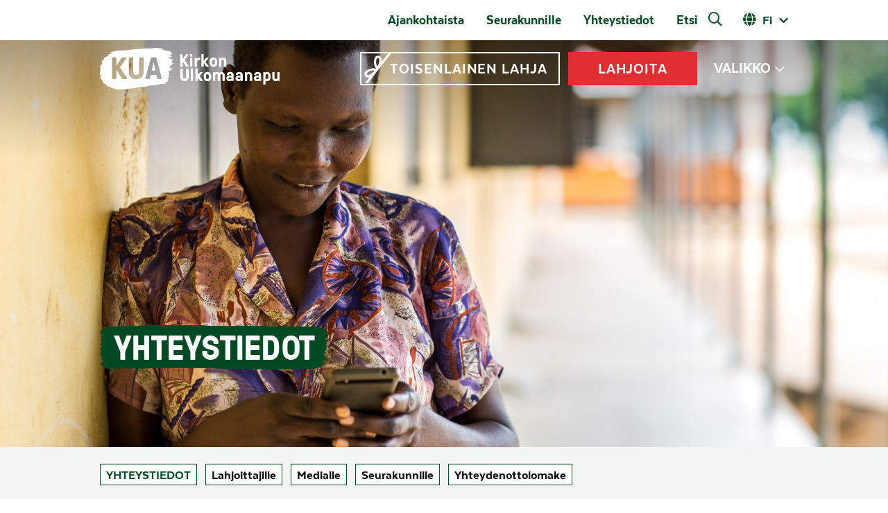

--- FILE ---
content_type: text/html; charset=UTF-8
request_url: https://www.kirkonulkomaanapu.fi/yhteystiedot/
body_size: 34459
content:
<!DOCTYPE html>
<html lang="fi" class="no-js">
    <head>
        <meta charset="UTF-8">
<script type="text/javascript">
/* <![CDATA[ */
var gform;gform||(document.addEventListener("gform_main_scripts_loaded",function(){gform.scriptsLoaded=!0}),document.addEventListener("gform/theme/scripts_loaded",function(){gform.themeScriptsLoaded=!0}),window.addEventListener("DOMContentLoaded",function(){gform.domLoaded=!0}),gform={domLoaded:!1,scriptsLoaded:!1,themeScriptsLoaded:!1,isFormEditor:()=>"function"==typeof InitializeEditor,callIfLoaded:function(o){return!(!gform.domLoaded||!gform.scriptsLoaded||!gform.themeScriptsLoaded&&!gform.isFormEditor()||(gform.isFormEditor()&&console.warn("The use of gform.initializeOnLoaded() is deprecated in the form editor context and will be removed in Gravity Forms 3.1."),o(),0))},initializeOnLoaded:function(o){gform.callIfLoaded(o)||(document.addEventListener("gform_main_scripts_loaded",()=>{gform.scriptsLoaded=!0,gform.callIfLoaded(o)}),document.addEventListener("gform/theme/scripts_loaded",()=>{gform.themeScriptsLoaded=!0,gform.callIfLoaded(o)}),window.addEventListener("DOMContentLoaded",()=>{gform.domLoaded=!0,gform.callIfLoaded(o)}))},hooks:{action:{},filter:{}},addAction:function(o,r,e,t){gform.addHook("action",o,r,e,t)},addFilter:function(o,r,e,t){gform.addHook("filter",o,r,e,t)},doAction:function(o){gform.doHook("action",o,arguments)},applyFilters:function(o){return gform.doHook("filter",o,arguments)},removeAction:function(o,r){gform.removeHook("action",o,r)},removeFilter:function(o,r,e){gform.removeHook("filter",o,r,e)},addHook:function(o,r,e,t,n){null==gform.hooks[o][r]&&(gform.hooks[o][r]=[]);var d=gform.hooks[o][r];null==n&&(n=r+"_"+d.length),gform.hooks[o][r].push({tag:n,callable:e,priority:t=null==t?10:t})},doHook:function(r,o,e){var t;if(e=Array.prototype.slice.call(e,1),null!=gform.hooks[r][o]&&((o=gform.hooks[r][o]).sort(function(o,r){return o.priority-r.priority}),o.forEach(function(o){"function"!=typeof(t=o.callable)&&(t=window[t]),"action"==r?t.apply(null,e):e[0]=t.apply(null,e)})),"filter"==r)return e[0]},removeHook:function(o,r,t,n){var e;null!=gform.hooks[o][r]&&(e=(e=gform.hooks[o][r]).filter(function(o,r,e){return!!(null!=n&&n!=o.tag||null!=t&&t!=o.priority)}),gform.hooks[o][r]=e)}});
/* ]]> */
</script>

        <meta name="viewport" content="width=device-width, initial-scale=1">
        <link rel="profile" href="http://gmpg.org/xfn/11">
        <meta name="format-detection" content="telephone=no">

	<link rel="alternate" type="application/rss+xml" title="Kirkon Ulkomaanapu" href="https://www.kirkonulkomaanapu.fi/feed/" />
	<link rel="alternate" hreflang="sv" href ="https://www.kirkonulkomaanapu.fi/sv/kontakt/" />
        <link rel="alternate" hreflang="en" href ="https://www.kirkonulkomaanapu.fi/en/contacts/" />
        
            <link rel="icon" type="image/png" href="https://www.kirkonulkomaanapu.fi/wp-content/themes/kirkonulkomaanapu/favicon-fi.png">
    
        <link rel="preload" href="https://www.kirkonulkomaanapu.fi/wp-content/themes/kirkonulkomaanapu/dist/fonts/gtpressura/gt-pressura-bold-webfont.woff2" as="font" crossorigin="anonymous" />
<link rel="preload" href="https://www.kirkonulkomaanapu.fi/wp-content/themes/kirkonulkomaanapu/dist/fonts/gtpressura/gt-pressura-regular-webfont.woff2" as="font" crossorigin="anonymous" />




<link rel="preload" href="https://www.kirkonulkomaanapu.fi/wp-content/themes/kirkonulkomaanapu/dist/fonts/texta/34B3C2_0_0.woff2" as="font" crossorigin="anonymous" />

<link rel="preload" href="https://www.kirkonulkomaanapu.fi/wp-content/themes/kirkonulkomaanapu/dist/fonts/texta/34B3C2_1_0.woff2" as="font" crossorigin="anonymous" />

<link rel="preload" href="https://www.kirkonulkomaanapu.fi/wp-content/themes/kirkonulkomaanapu/dist/fonts/texta/34B3C2_4_0.woff2" as="font" crossorigin="anonymous" />

<link rel="preload" href="https://www.kirkonulkomaanapu.fi/wp-content/themes/kirkonulkomaanapu/dist/fonts/texta/34B3C2_5_0.woff2" as="font" crossorigin="anonymous" />

<link rel="preload" href="https://www.kirkonulkomaanapu.fi/wp-content/themes/kirkonulkomaanapu/dist/fonts/texta/34B3C2_6_0.woff2" as="font" crossorigin="anonymous" />

<link rel="preload" href="https://www.kirkonulkomaanapu.fi/wp-content/themes/kirkonulkomaanapu/dist/fonts/texta/34B3C2_7_0.woff2" as="font" crossorigin="anonymous" />

<link rel="preload" href="https://www.kirkonulkomaanapu.fi/wp-content/themes/kirkonulkomaanapu/dist/fonts/texta/34B3C2_B_0.woff2" as="font" crossorigin="anonymous" />

<link rel="preload" href="https://www.kirkonulkomaanapu.fi/wp-content/themes/kirkonulkomaanapu/dist/fonts/texta/34B3C2_D_0.woff2" as="font" crossorigin="anonymous" />




<link rel="preload" href="https://www.kirkonulkomaanapu.fi/wp-content/themes/kirkonulkomaanapu/dist/fonts/fontawesome/fa-brands-400.woff2" as="font" crossorigin="anonymous" />
<link rel="preload" href="https://www.kirkonulkomaanapu.fi/wp-content/themes/kirkonulkomaanapu/dist/fonts/fontawesome/fa-solid-900.woff2" as="font" crossorigin="anonymous" />
<link rel="preload" href="https://www.kirkonulkomaanapu.fi/wp-content/themes/kirkonulkomaanapu/dist/fonts/fontawesome/fa-regular-400.woff2" as="font" crossorigin="anonymous" />
        <meta name='robots' content='index, follow, max-image-preview:large, max-snippet:-1, max-video-preview:-1' />
<link rel="alternate" hreflang="fi" href="https://www.kirkonulkomaanapu.fi/yhteystiedot/" />
<link rel="alternate" hreflang="sv-se" href="https://www.kirkonulkomaanapu.fi/sv/kontakt/" />
<link rel="alternate" hreflang="en-us" href="https://www.kirkonulkomaanapu.fi/en/contacts/" />
<link rel="alternate" hreflang="x-default" href="https://www.kirkonulkomaanapu.fi/yhteystiedot/" />

	<!-- This site is optimized with the Yoast SEO plugin v26.5 - https://yoast.com/wordpress/plugins/seo/ -->
	<title>Yhteystiedot Helsingin toimistoon ja maailmalle - Kirkon Ulkomaanapu</title>
	<meta name="description" content="Osoitteemme on Eteläranta 8, 00130 Helsinki. Postiosoite Kirkon Ulkomaanapu, PL 210, 00131 Helsinki. Lahjoittajapalvelu puh. 020 787 1201." />
	<link rel="canonical" href="https://www.kirkonulkomaanapu.fi/yhteystiedot/" />
	<meta property="og:locale" content="fi_FI" />
	<meta property="og:type" content="article" />
	<meta property="og:title" content="Yhteystiedot Helsingin toimistoon ja maailmalle - Kirkon Ulkomaanapu" />
	<meta property="og:description" content="Osoitteemme on Eteläranta 8, 00130 Helsinki. Postiosoite Kirkon Ulkomaanapu, PL 210, 00131 Helsinki. Lahjoittajapalvelu puh. 020 787 1201." />
	<meta property="og:url" content="https://www.kirkonulkomaanapu.fi/yhteystiedot/" />
	<meta property="og:site_name" content="Kirkon Ulkomaanapu" />
	<meta property="article:modified_time" content="2026-01-09T10:27:06+00:00" />
	<meta property="og:image" content="https://www.kirkonulkomaanapu.fi/wp-content/uploads/2020/05/contacts.png" />
	<meta name="twitter:label1" content="Arvioitu lukuaika" />
	<meta name="twitter:data1" content="1 minuutti" />
	<script type="application/ld+json" class="yoast-schema-graph">{"@context":"https://schema.org","@graph":[{"@type":"WebPage","@id":"https://www.kirkonulkomaanapu.fi/yhteystiedot/","url":"https://www.kirkonulkomaanapu.fi/yhteystiedot/","name":"Yhteystiedot Helsingin toimistoon ja maailmalle - Kirkon Ulkomaanapu","isPartOf":{"@id":"https://www.kirkonulkomaanapu.fi/#website"},"datePublished":"2021-05-06T10:03:46+00:00","dateModified":"2026-01-09T10:27:06+00:00","description":"Osoitteemme on Eteläranta 8, 00130 Helsinki. Postiosoite Kirkon Ulkomaanapu, PL 210, 00131 Helsinki. Lahjoittajapalvelu puh. 020 787 1201.","breadcrumb":{"@id":"https://www.kirkonulkomaanapu.fi/yhteystiedot/#breadcrumb"},"inLanguage":"fi","potentialAction":[{"@type":"ReadAction","target":["https://www.kirkonulkomaanapu.fi/yhteystiedot/"]}]},{"@type":"BreadcrumbList","@id":"https://www.kirkonulkomaanapu.fi/yhteystiedot/#breadcrumb","itemListElement":[{"@type":"ListItem","position":1,"name":"Home","item":"https://www.kirkonulkomaanapu.fi/"},{"@type":"ListItem","position":2,"name":"Yhteystiedot"}]},{"@type":"WebSite","@id":"https://www.kirkonulkomaanapu.fi/#website","url":"https://www.kirkonulkomaanapu.fi/","name":"Kirkon Ulkomaanapu","description":"","potentialAction":[{"@type":"SearchAction","target":{"@type":"EntryPoint","urlTemplate":"https://www.kirkonulkomaanapu.fi/?s={search_term_string}"},"query-input":{"@type":"PropertyValueSpecification","valueRequired":true,"valueName":"search_term_string"}}],"inLanguage":"fi"}]}</script>
	<!-- / Yoast SEO plugin. -->


<link rel='dns-prefetch' href='//maps.googleapis.com' />
<link rel='dns-prefetch' href='//www.google.com' />
<link rel="alternate" title="oEmbed (JSON)" type="application/json+oembed" href="https://www.kirkonulkomaanapu.fi/wp-json/oembed/1.0/embed?url=https%3A%2F%2Fwww.kirkonulkomaanapu.fi%2Fyhteystiedot%2F" />
<link rel="alternate" title="oEmbed (XML)" type="text/xml+oembed" href="https://www.kirkonulkomaanapu.fi/wp-json/oembed/1.0/embed?url=https%3A%2F%2Fwww.kirkonulkomaanapu.fi%2Fyhteystiedot%2F&#038;format=xml" />
<style id='wp-img-auto-sizes-contain-inline-css' type='text/css'>
img:is([sizes=auto i],[sizes^="auto," i]){contain-intrinsic-size:3000px 1500px}
/*# sourceURL=wp-img-auto-sizes-contain-inline-css */
</style>
<style id='wp-emoji-styles-inline-css' type='text/css'>

	img.wp-smiley, img.emoji {
		display: inline !important;
		border: none !important;
		box-shadow: none !important;
		height: 1em !important;
		width: 1em !important;
		margin: 0 0.07em !important;
		vertical-align: -0.1em !important;
		background: none !important;
		padding: 0 !important;
	}
/*# sourceURL=wp-emoji-styles-inline-css */
</style>
<link rel='stylesheet' id='wp-block-library-css' href='https://www.kirkonulkomaanapu.fi/wp-includes/css/dist/block-library/style.min.css?ver=6.9' type='text/css' media='all' />
<style id='wp-block-library-inline-css' type='text/css'>
/*wp_block_styles_on_demand_placeholder:697067552d70f*/
/*# sourceURL=wp-block-library-inline-css */
</style>
<style id='classic-theme-styles-inline-css' type='text/css'>
/*! This file is auto-generated */
.wp-block-button__link{color:#fff;background-color:#32373c;border-radius:9999px;box-shadow:none;text-decoration:none;padding:calc(.667em + 2px) calc(1.333em + 2px);font-size:1.125em}.wp-block-file__button{background:#32373c;color:#fff;text-decoration:none}
/*# sourceURL=/wp-includes/css/classic-themes.min.css */
</style>
<link rel='stylesheet' id='wp-components-css' href='https://www.kirkonulkomaanapu.fi/wp-includes/css/dist/components/style.min.css?ver=6.9' type='text/css' media='all' />
<link rel='stylesheet' id='wp-preferences-css' href='https://www.kirkonulkomaanapu.fi/wp-includes/css/dist/preferences/style.min.css?ver=6.9' type='text/css' media='all' />
<link rel='stylesheet' id='wp-block-editor-css' href='https://www.kirkonulkomaanapu.fi/wp-includes/css/dist/block-editor/style.min.css?ver=6.9' type='text/css' media='all' />
<link rel='stylesheet' id='wp-reusable-blocks-css' href='https://www.kirkonulkomaanapu.fi/wp-includes/css/dist/reusable-blocks/style.min.css?ver=6.9' type='text/css' media='all' />
<link rel='stylesheet' id='wp-patterns-css' href='https://www.kirkonulkomaanapu.fi/wp-includes/css/dist/patterns/style.min.css?ver=6.9' type='text/css' media='all' />
<link rel='stylesheet' id='wp-editor-css' href='https://www.kirkonulkomaanapu.fi/wp-includes/css/dist/editor/style.min.css?ver=6.9' type='text/css' media='all' />
<link rel='stylesheet' id='wallsio-style-css-css' href='https://www.kirkonulkomaanapu.fi/wp-content/plugins/wallsio/block/dist/blocks.style.build.css?ver=3.0.14' type='text/css' media='all' />
<link rel='stylesheet' id='seoaic_front_main_css-css' href='https://www.kirkonulkomaanapu.fi/wp-content/plugins/seoai-client/assets/css/front.min.css?ver=2.21.24' type='text/css' media='all' />
<style id='seoaic_front_main_css-inline-css' type='text/css'>

            .seoaic-multistep-form {
                border-radius: 0px !important;
                border: 0px solid #000 !important;
            }

            .seoaic-multistep-form .seoaic-ms-chat-header {
                background: #000;
                color: #fff;
            }

            .seoaic-multistep-form .seoaic-ms-steps-wrapper {
                background-color: #fff !important;
            }

            div.seoaic-multistep-form .seoaic-ms-step-question {
                background: #fff;
                color: #100717;
                font-size: 13px;
                border-radius: 0px;
                border: 0px solid #000 !important;
            }

            .seoaic-multistep-form .seoaic-ms-text-message-wrapper {
                background: #fff;
                color: #100717;
                font-size: 13px ;
                border-radius: 0px;
                border: 0px solid #000;
            }
            .seoaic-multistep-form .seoaic-ms-multi-items-wrapper label {
                background: #fff;
                color: #100717;
                font-size: 13px;
                border-radius: 0px;
                border: 0px solid #000;
            }

            .seoaic-multistep-form .seoaic-ms-textarea-content textarea {
                border-radius: 0px;
                outline: 1px solid #fff;
            }

            .seoaic-multistep-form .seoaic-ms-contact-fields-wrapper {
                background: #fff;
                border-radius: 0px;
                border: 0px solid #000;
            }

            .seoaic-multistep-form .seoaic-ms-contact-field {
                border-radius: 0px;
                outline: 1px solid #fff;
                font-size: 13px;
            }

            .seoaic-multistep-form .seoaic-ms-contact-field-content label {
                color: #100717;
                font-size: 13px;
            }

            .seoaic-multistep-form .seoaic-ms-buttons-wrapper button {
                background: #fff !important;
                color: #100717 !important;
                font-size: 13px !important;
                border-radius: 0px !important;
                border: 0px solid #000 !important;
            }

            .seoaic-multistep-form .seoaic-ms-answer-item {
                background: #fff;
                color: #100717;
                font-size: 13px;
                border-radius: 0px;
                border: 0px solid #000;
            }

            .seoaic-multistep-form .seoaic-ms-bot-icon.show {
                background-color: #000;
                background-size: 100% 100%;
                background-position: center center;
                background-repeat: no-repeat;
                border-radius: 0px;
                border: 0px solid #000;
                width: 46px;
                height: 46px;
                left: 0;
                box-sizing: content-box;
            }

            .seoaic-multistep-form .seoaic-multistep-progress {
                height: 5px;
                background-color: #000;
            }

            .seoaic-ms-open,
            .seoaic-ms-closed-msg {
                background-color: #000;
                color: #fff;
            }

            .seoaic-ms-closed-msg-close-icon {
                color: #fff;
            }

            .seoaic-ms-clised-msg-connector {
                background-color: #000;
            }
        


            .seoaic-ia-buttons-content button {
                background: #fff;
                color: #100717;
                font-size: 13px;
                border-radius: 0px;
                border: 0px solid #000;
            }

            .seoaic-ia-multi-items-wrapper label {
                background: #fff;
                color: #100717;
                font-size: 13px;
                border-radius: 0px;
                border: 0px solid #000;
            }

            .seoaic-ia-textarea-content textarea {
                border-radius: 0px;
                outline: 1px solid #fff;
            }

        
/*# sourceURL=seoaic_front_main_css-inline-css */
</style>
<link rel='stylesheet' id='dashicons-css' href='https://www.kirkonulkomaanapu.fi/wp-includes/css/dashicons.min.css?ver=6.9' type='text/css' media='all' />
<link rel='stylesheet' id='screen-stylesheet-css' href='https://www.kirkonulkomaanapu.fi/wp-content/themes/kirkonulkomaanapu/dist/css/screen.css?ver=1766067443' type='text/css' media='all' />
<link rel='stylesheet' id='print-stylesheet-css' href='https://www.kirkonulkomaanapu.fi/wp-content/themes/kirkonulkomaanapu/dist/css/print.css?ver=1766067443' type='text/css' media='print' />
<script type="text/javascript" src="https://www.kirkonulkomaanapu.fi/wp-includes/js/jquery/jquery.min.js?ver=3.7.1" id="jquery-core-js"></script>
<script type="text/javascript" src="https://www.kirkonulkomaanapu.fi/wp-includes/js/jquery/jquery-migrate.min.js?ver=3.4.1" id="jquery-migrate-js"></script>
<link rel="https://api.w.org/" href="https://www.kirkonulkomaanapu.fi/wp-json/" /><link rel="alternate" title="JSON" type="application/json" href="https://www.kirkonulkomaanapu.fi/wp-json/wp/v2/pages/115179" />
<link rel='shortlink' href='https://www.kirkonulkomaanapu.fi/?p=115179' />
<meta name="generator" content="WPML ver:4.8.6 stt:1,18,52;" />
<meta name="google-site-verification" content="Og71MRmCyWlQuQILX2MnpUNIrCMObvgNL5nTSJtGIW4" />
<link rel="icon" href="https://www.kirkonulkomaanapu.fi/wp-content/uploads/2024/07/KUA-tab-icon-178x178.png" sizes="32x32" />
<link rel="icon" href="https://www.kirkonulkomaanapu.fi/wp-content/uploads/2024/07/KUA-tab-icon-225x225.png" sizes="192x192" />
<link rel="apple-touch-icon" href="https://www.kirkonulkomaanapu.fi/wp-content/uploads/2024/07/KUA-tab-icon-225x225.png" />
<meta name="msapplication-TileImage" content="https://www.kirkonulkomaanapu.fi/wp-content/uploads/2024/07/KUA-tab-icon-480x480.png" />

		<!-- Init Google Tag Manager dataLayer -->
	<script>
		window.dataLayer = window.dataLayer || []
	</script>
	<!-- End Init Google Tag Manager dataLayer-->

	<!-- Google Tag Manager -->
	<script>(function(w,d,s,l,i){w[l]=w[l]||[];w[l].push({'gtm.start':
	new Date().getTime(),event:'gtm.js'});var f=d.getElementsByTagName(s)[0],
	j=d.createElement(s),dl=l!='dataLayer'?'&l='+l:'';j.async=true;j.src=
	'https://www.googletagmanager.com/gtm.js?id='+i+dl;f.parentNode.insertBefore(j,f);
	})(window,document,'script','dataLayer','GTM-PLRSGSD');</script>
	<!-- End Google Tag Manager -->



<!-- Hotjar Tracking Code for www.kirkonulkomaanapu.fi -->
<script>
(function(h,o,t,j,a,r){
h.hj=h.hj||function(){(h.hj.q=h.hj.q||[]).push(arguments)};
h._hjSettings={hjid:1013172,hjsv:6};
a=o.getElementsByTagName('head')[0];
r=o.createElement('script');r.async=1;
r.src=t+h._hjSettings.hjid+j+h._hjSettings.hjsv;
a.appendChild(r);
})(window,document,'https://static.hotjar.com/c/hotjar-','.js?sv=');
</script>

<script id="CookieConsent" src="https://policy.app.cookieinformation.com/uc.js"
data-gcm-version="2.0" data-culture="fi" type="text/javascript"></script>
    </head>

    <body class="wp-singular page-template-default page page-id-115179 page-parent wp-theme-kirkonulkomaanapu">
        <!-- Google Tag Manager (noscript) -->
<noscript><iframe src="https://www.googletagmanager.com/ns.html?id=GTM-PLRSGSD"
height="0" width="0" style="display:none;visibility:hidden"></iframe></noscript>
<!-- End Google Tag Manager (noscript) -->

<div id="fb-root"></div>
<script>(function(d, s, id) {
  var js, fjs = d.getElementsByTagName(s)[0];
  if (d.getElementById(id)) return;
  js = d.createElement(s); js.id = id;
  js.src = "//connect.facebook.net/fi_FI/all.js#xfbml=1";
  fjs.parentNode.insertBefore(js, fjs);
}(document, 'script', 'facebook-jssdk'));</script>
        <div id="page" class="site">
            <div class="site-inner">
                
                <header id="masthead" class="site-header" role="banner" data-vue="search">
                    
<div class="navigation__desktop">
	
		<nav id="site-helper-navigation" class="helper-navigation" role="navigation" aria-label="Apuvalikko">
			<div class="container">
				<div class="row">
					<div class="col">
						<div class="flex__end">
							<div class="menu">
								<div class="menu-paavalikko-apuvalikko-2021-container"><ul id="menu-paavalikko-apuvalikko-2021" class="helper-menu"><li id="menu-item-115125" class="menu-item menu-item-type-post_type menu-item-object-page menu-item-115125"><a href="https://www.kirkonulkomaanapu.fi/ajankohtaista/">Ajankohtaista</a></li>
<li id="menu-item-116316" class="menu-item menu-item-type-post_type menu-item-object-page menu-item-116316"><a href="https://www.kirkonulkomaanapu.fi/yhteystiedot/seurakunnille/">Seurakunnille</a></li>
<li id="menu-item-117401" class="menu-item menu-item-type-post_type menu-item-object-page current-menu-item page_item page-item-115179 current_page_item menu-item-117401"><a href="https://www.kirkonulkomaanapu.fi/yhteystiedot/" aria-current="page">Yhteystiedot</a></li>
</ul></div>								<div class="search-form" :class="{ open: open, ready: ready, searching: searching }" @click.stop>
    <form class="search"
          action="https://www.kirkonulkomaanapu.fi"
          method="get"
          role="search"
          v-on:submit="onSubmit">
        <div class="focus-disabler" :class="{ open: open }">
            <input type="search"
                   name="s"
                   class="search-field"
                   value=""
                   placeholder="Etsi hakusanalla"
                   aria-label="Etsi hakusanalla"
                   autocomplete="off"
                   v-model="searchterm"
                   v-on:focus="searchfieldfocus" />
            <input type="submit"
                   class="hidden-submit"
                   aria-label="Etsi hakusanalla"
                   :disabled="searchterm.length < mintermlength">
        </div>
        <button type="submit"
                class="open-search"
                v-on:click="onToggle"><span>Etsi</span></button>

    </form>
    <div class="live-results" v-if="results != null && resultsvisible" v-cloak>
        <button id="close-search-results" v-on:click.prevent="closeBtnClicked"><span class="screen-reader-text">Sulje hakutulokset</span></button>
        <template v-if="Object.keys(results).length">
            <livesearchresults :results="results"></livesearchresults>
            <a class="allresults button solid" :href="'https://www.kirkonulkomaanapu.fi?s=' + searchterm">Katso kaikki tulokset</a>
        </template>
        <div v-else class="livesearchresults pb-0">
            <h3 class="result-type no-results text-center">Ei hakua vastaavia tuloksia</h3>
        </div>
    </div>
    <div class="close-search-wrapper">
        <button type="button" class="close-mobile-search" v-on:click="onClose">Sulje haku</button>
    </div>
</div>
								<div class="language-selector">
	<div class="active-lang"><button class="open-language-selector" aria-label="Avaa kielivalitsin">fi</button></div><ul class="languages sub-menu"><li><a href="https://www.kirkonulkomaanapu.fi/sv/kontakt/" class="lang-select-btn sv" aria-label="Svenska">Svenska</a></li><li><a href="https://www.kirkonulkomaanapu.fi/en/contacts/" class="lang-select-btn en" aria-label="English">English</a></li></ul></div>
							</div>
						</div>
					</div>
				</div>
			</div>
		</nav>

		<div class="nav-buffer hero-first"></div>

		<nav id="site-main-navigation" class="main-navigation" role="navigation" aria-label="Päävalikko">
			<div class="container">
				<div class="row">
					<div class="col">
						<div class="flex__between">
							<div class="brand">
								<a href="https://www.kirkonulkomaanapu.fi">
									
<svg xmlns="http://www.w3.org/2000/svg" id="logo-kua-fi" width="260" height="60.145" viewBox="0 0 260 60.145" preserveAspectRatio="xMinYMid meet">
    <defs>
        <svg:style type="text/css">
            .cls-1{fill:#fff;fill-rule:evenodd}
        </svg:style>
    </defs>
    <path id="Path_1" d="M79.77 33.816h-4.145c-.271 0-.452-.134-.361-.491L77.428 22.6c.046-.134.09-.179.226-.179h.09c.136 0 .178.045.223.179l2.164 10.729c.09.357-.09.491-.361.491m3.38 11.53a.908.908 0 0 0 .855.671h4.732c.72 0 .99-.491.9-.894l-8.02-29.732a.867.867 0 0 0-.855-.671h-6.038a.868.868 0 0 0-.858.671L65.8 45.126c-.09.4.181.894.9.894h4.732a.866.866 0 0 0 .855-.671l1.262-4.605c.09-.4.27-.671.677-.671h6.848c.406 0 .587.313.677.671l1.4 4.605M63.2 15.618a.9.9 0 0 0-.9-.893h-4.556a.9.9 0 0 0-.9.893v21.013c0 1.967-1.622 3.577-4.371 3.577-2.658 0-4.281-1.61-4.281-3.577V15.618a.9.9 0 0 0-.9-.893H42.74a.9.9 0 0 0-.9.893v21.013c0 5.41 4.507 9.88 10.637 9.88 6.221 0 10.726-4.47 10.726-9.88V15.618M31.934 45.484a1.051 1.051 0 0 0 1.035.536h4.87a1.111 1.111 0 0 0 .945-1.7l-9.236-14.172a1.088 1.088 0 0 1 0-1.475l8.426-12.337a1 1 0 0 0-.768-1.61h-4.552a1.021 1.021 0 0 0-.99.447l-7.436 10.863a.244.244 0 0 1-.448-.134V15.617a.9.9 0 0 0-.9-.893h-4.465a.9.9 0 0 0-.9.893v29.506a.9.9 0 0 0 .9.894h4.462a.9.9 0 0 0 .9-.894V33.408a.244.244 0 0 1 .448-.134l7.707 12.2M.356 39.142C.684 38.189-.326 37.7.12 36.9S0 35.67.5 35.068s.361-.934-.024-1.544a1.189 1.189 0 0 1 .048-1.6c.485-.71.7-1.038.56-1.579s-.9-.4-.9-.989.93-1.375.921-2.206A2.734 2.734 0 0 1 2.5 24.7c1.138-.774.99-1.42.814-1.717a.909.909 0 0 1 .186-1.364c.548-.488-1.1-.494-1.1-1.162s2.753-1.036 2.78-2.22 1.065-1.649.907-2.415.2-1.148 1.13-1.15 2.643-1.526 4.541-1.6c.785-.03 1.261-.335 1.081-.746s-1.906.214-1.924-.563.721-1.093 2-1.221 1.776-1.03 3.056-1.011 2.135-.042 2.3-.322-.068-.527-.392-.521-1.137.088-1.516.057-.9-.112-.9-.708.832-.985 1.758-1.023A8.407 8.407 0 0 0 20 6.132a5.112 5.112 0 0 1 2.537-.581 3.676 3.676 0 0 0 1.917-.366 6.906 6.906 0 0 1 3.178-.352c1.346.105 4.021.068 5.671.01s4-.212 6.347-.424 6-.8 8.187-1.136 7.062-.62 8.815-.691 9.285-.7 11.381-.814 4.828-.064 6.09-.1a19.215 19.215 0 0 0 3.9-.34c1.1-.289 1.7.047 3.033-.185a4.168 4.168 0 0 1 2.994.235c.882.425 1.122.651 3.92.326s3.185.853 3.08 1.393-.025 1.035 1.123.87a3.657 3.657 0 0 1 2.82.593c.426.471.44.747 2.2.664a7.957 7.957 0 0 1 4.012.744 4.736 4.736 0 0 1 2.448 2.122c.475.981.86 2.605-.89 2.744s-2.376.328-2.376 1.069 3.483-.147 3.607.935c.13 1.149-1.086 1.351-2.846 1.588s-2.862.232-2.862.937 2.773.168 3.431.56-.239.684-.087 1.175 3.157-.175 3.607 1.265-2.231 2.912-2.13 3.677 2.82.409 3.151 1-.528.725-1.273.97-.421 1.169-.721 1.747c-.337.649-.8.586-1.475.691-.6.094-1 .445-1.041 1.291s-1.088.906-.83 1.572 1.144.94 2.358.881 2.093.015 1.94.684-3.167 1.08-3.005 2.171-.353 1.382-1.491 1.672-2.133.417-2.133 1.033 1.605.556 1.605 1.3-.877 1.094-.414 1.962.154 1.109-.2 1.552-.318.866.177 1.334a.81.81 0 0 1-.089 1.408 2.207 2.207 0 0 0-1.022 1.516c-.112.66.479 1.479.517 1.921s-1.06.72-1.183 1.321.644.829.451 1.375-1.74.477-2.622.755-.906.961-.6 1.343.618 1.1-.79 1.149-6.022.315-6.9.94-3.846.069-4.809.829-7.5 1.078-10.45 1.136c-2.653.053-2.666.246-3.4.873s-5.393.831-8.311 1.09-5.4 1.122-9.438 1.3-9.39 1.343-12.622 1.785a109 109 0 0 1-12.533.469c-2.766-.057-1.647-.978-3.752-.959s-3.476-1.257-5.73-1.625-2.838-1.209-3.678-1.514c-.972-.353-2.09-.186-2.9-1.548s-6.204-3.728-6.227-6.189-1.787-2.539-1.9-3.476S.261 44.743.309 43.634c.048-1.089 2.062-1.442 2.133-2.067.039-.339-.559-.5-1.112-.737-.616-.263-1.309-.73-.98-1.681" class="cls-1" transform="translate(-.004 -.994)"/>
    <g id="Group_1" transform="translate(116.265 8.969)">
        <path id="Path_2" d="M178.436 24.1a.63.63 0 0 1 0-.848l4.8-7.087a.573.573 0 0 0-.436-.925h-2.594a.579.579 0 0 0-.565.257l-4.237 6.242a.14.14 0 0 1-.257-.077v-5.901a.515.515 0 0 0-.513-.514h-2.542a.515.515 0 0 0-.514.514V32.71a.515.515 0 0 0 .514.513h2.542a.515.515 0 0 0 .513-.513v-6.728a.14.14 0 0 1 .257-.077l4.391 7.011a.6.6 0 0 0 .591.308h2.773a.639.639 0 0 0 .539-.976l-5.264-8.14" class="cls-1" transform="translate(-171.579 -14.99)"/>
        <path id="Path_3" d="M195.438 35.125V23.107a.423.423 0 0 0-.411-.411h-2.517a.422.422 0 0 0-.41.411v12.018a.422.422 0 0 0 .41.411h2.517a.423.423 0 0 0 .411-.411" class="cls-1" transform="translate(-177.946 -17.302)"/>
        <path id="Path_4" d="M195.1 18.473a.406.406 0 0 0 .411-.411v-2.773a.423.423 0 0 0-.411-.411h-2.773a.423.423 0 0 0-.411.411v2.773a.406.406 0 0 0 .411.411h2.773" class="cls-1" transform="translate(-177.888 -14.876)"/>
        <path id="Path_5" d="M204.927 35.022v-6.137c0-2.083 1.413-3.107 3.338-3.107h.9a.515.515 0 0 0 .513-.514V23.21a.515.515 0 0 0-.513-.514h-.873c-2.543 0-2.876 1.413-3.672 1.413-.437 0-.54-.642-.7-1.079a.6.6 0 0 0-.539-.334H202.1a.515.515 0 0 0-.514.514v11.815a.515.515 0 0 0 .514.514h2.311a.515.515 0 0 0 .513-.514" class="cls-1" transform="translate(-180.889 -17.302)"/>
        <path id="Path_6" d="M219.523 28.28l3.209 4.443a.757.757 0 0 0 .668.386h2.671a.507.507 0 0 0 .411-.848l-4.182-5.625c-.257-.334-.257-.488-.026-.77l3.827-4.751a.514.514 0 0 0-.41-.847h-2.543a.686.686 0 0 0-.642.334l-2.978 3.827a.14.14 0 0 1-.257-.077v-8.963a.515.515 0 0 0-.513-.514h-2.311a.515.515 0 0 0-.514.514v17.205a.515.515 0 0 0 .514.514h2.311a.515.515 0 0 0 .513-.514v-4.237a.14.14 0 0 1 .257-.077" class="cls-1" transform="translate(-185.338 -14.875)"/>
        <path id="Path_7" d="M236.8 27.061c.154-.976.7-1.438 1.977-1.438 1.31 0 1.875.59 2 1.438a16.132 16.132 0 0 1 0 3.852c-.128.848-.69 1.438-2 1.438-1.284 0-1.849-.539-1.977-1.438a16.059 16.059 0 0 1 0-3.852m2 8.629a5.118 5.118 0 0 0 5.316-4.777 19.319 19.319 0 0 0 0-3.852 5.361 5.361 0 0 0-10.657 0 19.319 19.319 0 0 0 0 3.852 5.123 5.123 0 0 0 5.341 4.777" class="cls-1" transform="translate(-190.747 -17.174)"/>
        <path id="Path_8" d="M258.68 22.286c-1.541 0-2.083.9-2.825.9-.359 0-.488-.257-.7-.437a.593.593 0 0 0-.461-.179h-1.284a.515.515 0 0 0-.513.513V34.9a.515.515 0 0 0 .513.513h2.311a.515.515 0 0 0 .514-.513v-7.964c0-.77.719-1.413 1.926-1.413 1.233 0 1.926.668 1.926 1.515V34.9a.515.515 0 0 0 .514.513h2.311a.515.515 0 0 0 .514-.513v-7.835a4.683 4.683 0 0 0-4.751-4.776" class="cls-1" transform="translate(-196.809 -17.174)"/>
        <path id="Path_9" d="M183.246 45.17h-2.593a.515.515 0 0 0-.514.514v12.069c0 1.13-.924 2.055-2.491 2.055a2.174 2.174 0 0 1-2.439-2.055V45.684a.516.516 0 0 0-.514-.514H172.1a.515.515 0 0 0-.513.514v12.069a6.1 6.1 0 0 0 12.173 0V45.684a.515.515 0 0 0-.514-.514" class="cls-1" transform="translate(-171.581 -24.15)"/>
        <path id="Path_10" d="M196.489 44.8h-2.311a.515.515 0 0 0-.514.513v17.208a.515.515 0 0 0 .514.514h2.311a.516.516 0 0 0 .514-.514V45.315a.515.515 0 0 0-.514-.513" class="cls-1" transform="translate(-178.431 -24.036)"/>
        <path id="Path_11" d="M209.715 56.563c-.257-.334-.257-.488-.026-.77l3.827-4.751a.515.515 0 0 0-.411-.847h-2.542a.685.685 0 0 0-.642.333l-2.979 3.827a.14.14 0 0 1-.257-.077v-8.963a.515.515 0 0 0-.513-.513h-2.312a.515.515 0 0 0-.514.513v17.206a.515.515 0 0 0 .514.513h2.311a.515.515 0 0 0 .513-.513v-4.237a.14.14 0 0 1 .257-.077l3.21 4.442a.756.756 0 0 0 .668.386h2.671a.508.508 0 0 0 .41-.848l-4.186-5.623" class="cls-1" transform="translate(-181.435 -24.036)"/>
        <path id="Path_12" d="M228.195 60.839c-.128.848-.69 1.438-2 1.438-1.285 0-1.849-.539-1.978-1.438a16.135 16.135 0 0 1 0-3.852c.155-.976.69-1.438 1.978-1.438 1.309 0 1.874.591 2 1.438a16.056 16.056 0 0 1 0 3.852m-2-8.629a5.117 5.117 0 0 0-5.316 4.777 19.219 19.219 0 0 0 0 3.852 5.36 5.36 0 0 0 10.657 0 19.429 19.429 0 0 0 0-3.852 5.124 5.124 0 0 0-5.341-4.777" class="cls-1" transform="translate(-186.844 -26.335)"/>
        <path id="Path_13" d="M252.512 52.21a4.737 4.737 0 0 0-2.747.95.963.963 0 0 1-1.156 0 3.907 3.907 0 0 0-2.594-.95c-1.489 0-2 .95-2.747.95-.386 0-.488-.282-.7-.488a.634.634 0 0 0-.462-.18h-1.284a.515.515 0 0 0-.514.513v11.816a.515.515 0 0 0 .514.513h2.311a.515.515 0 0 0 .514-.513V56.86c0-.77.719-1.413 1.8-1.413a1.489 1.489 0 0 1 1.67 1.516v7.858a.515.515 0 0 0 .513.513h2.311a.515.515 0 0 0 .514-.513v-7.832a1.618 1.618 0 0 1 1.8-1.542 1.488 1.488 0 0 1 1.669 1.516v7.858a.515.515 0 0 0 .513.513h2.312a.515.515 0 0 0 .513-.513v-7.832a4.683 4.683 0 0 0-4.751-4.777" class="cls-1" transform="translate(-192.904 -26.335)"/>
        <path id="Path_14" d="M275.773 60.968c0 1.336-1.13 1.772-2.593 1.772-.925 0-1.695-.41-1.695-1.361a1.234 1.234 0 0 1 1.31-1.284h2.722a.242.242 0 0 1 .257.257v.617m-1.974-8.758c-3.082 0-4.956 1.849-4.956 3.878a.515.515 0 0 0 .513.514h1.843c.462 0 .59-.051.7-.488.179-.822 1.233-.975 1.771-.975 1.13 0 1.977.513 1.977 1.566v.411a.243.243 0 0 1-.257.257h-2.619a4.174 4.174 0 0 0-4.418 4.006c0 2.7 1.849 4.237 4.828 4.237 1.9 0 2.62-.976 3.082-.976.333 0 .359.308.513.513a.417.417 0 0 0 .36.18h1.284a.515.515 0 0 0 .514-.513v-7.962c0-2.978-2.029-4.648-5.136-4.648" class="cls-1" transform="translate(-201.604 -26.335)"/>
        <path id="Path_15" d="M294.833 60.968c0 1.336-1.13 1.772-2.593 1.772-.925 0-1.695-.41-1.695-1.361a1.234 1.234 0 0 1 1.31-1.284h2.722a.242.242 0 0 1 .257.257v.617m-1.977-8.757c-3.082 0-4.956 1.849-4.956 3.878a.515.515 0 0 0 .513.514h1.849c.462 0 .59-.051.7-.488.179-.822 1.233-.975 1.771-.975 1.13 0 1.978.513 1.978 1.566v.411a.243.243 0 0 1-.257.257h-2.619a4.174 4.174 0 0 0-4.418 4.006c0 2.7 1.849 4.237 4.828 4.237 1.9 0 2.62-.976 3.082-.976.333 0 .359.308.513.513a.417.417 0 0 0 .36.18h1.284a.515.515 0 0 0 .514-.513v-7.963c0-2.978-2.029-4.648-5.136-4.648" class="cls-1" transform="translate(-207.518 -26.335)"/>
        <path id="Path_16" d="M312.89 52.21c-1.541 0-2.083.9-2.825.9-.359 0-.488-.257-.7-.437a.591.591 0 0 0-.461-.18h-1.284a.515.515 0 0 0-.513.513v11.815a.515.515 0 0 0 .513.513h2.311a.515.515 0 0 0 .514-.513V56.86c0-.77.719-1.413 1.926-1.413 1.233 0 1.926.668 1.926 1.516v7.858a.515.515 0 0 0 .514.513h2.311a.515.515 0 0 0 .514-.513v-7.832a4.683 4.683 0 0 0-4.751-4.777" class="cls-1" transform="translate(-213.628 -26.335)"/>
        <path id="Path_17" d="M333.443 60.968c0 1.336-1.13 1.772-2.594 1.772-.925 0-1.695-.41-1.695-1.361a1.234 1.234 0 0 1 1.31-1.284h2.722a.243.243 0 0 1 .257.257v.617m-1.978-8.757c-3.082 0-4.956 1.849-4.956 3.878a.515.515 0 0 0 .513.514h1.849c.463 0 .591-.051.7-.488.18-.822 1.233-.975 1.771-.975 1.13 0 1.977.513 1.977 1.566v.411a.243.243 0 0 1-.257.257h-2.619a4.174 4.174 0 0 0-4.418 4.006c0 2.7 1.849 4.237 4.828 4.237 1.9 0 2.62-.976 3.082-.976.334 0 .36.308.513.513a.417.417 0 0 0 .36.18h1.284a.515.515 0 0 0 .514-.513v-7.963c0-2.978-2.029-4.648-5.136-4.648" class="cls-1" transform="translate(-219.496 -26.335)"/>
        <path id="Path_18" d="M352.915 60.839a1.7 1.7 0 0 1-1.926 1.541c-1.258 0-1.875-.565-1.951-1.541a32.038 32.038 0 0 1 0-3.852c.077-.9.69-1.541 1.951-1.541a1.7 1.7 0 0 1 1.926 1.541 32.318 32.318 0 0 1 0 3.852m-1.541-8.629c-1.9 0-2.106.874-2.851.874a.976.976 0 0 1-.642-.411.491.491 0 0 0-.359-.18h-1.284a.516.516 0 0 0-.514.514v16.949a.515.515 0 0 0 .514.513h2.311a.515.515 0 0 0 .514-.513v-4.109c0-.566.386-.7.77-.539a3.493 3.493 0 0 0 1.542.308 4.921 4.921 0 0 0 4.876-4.777 32.305 32.305 0 0 0 0-3.852 4.923 4.923 0 0 0-4.876-4.777" class="cls-1" transform="translate(-225.609 -26.335)"/>
        <path id="Path_19" d="M374.725 52.62h-2.312a.515.515 0 0 0-.513.513v7.961c0 .77-.719 1.413-1.926 1.413-1.233 0-1.926-.668-1.926-1.515v-7.859a.515.515 0 0 0-.513-.513h-2.311a.515.515 0 0 0-.514.513v7.833a4.79 4.79 0 0 0 4.876 4.776c1.54 0 1.951-.8 2.7-.8a.78.78 0 0 1 .564.257.754.754 0 0 0 .591.257h1.284a.515.515 0 0 0 .513-.513V53.131a.515.515 0 0 0-.513-.513" class="cls-1" transform="translate(-231.499 -26.461)"/>
    </g>
</svg>

								</a>
							</div>
							<div class="menu">

																<a href="https://www.toisenlainenlahja.fi/" target="_blank" rel="noopener" class="button border slim button-tl">TOISENLAINEN LAHJA</a>
								
																<a href="https://www.kirkonulkomaanapu.fi/lahjoita/" target="" rel="noopener" class="button red slim">LAHJOITA</a>
								
								<div class="menu-paavalikko-2021-container"><ul id="menu-paavalikko-2021" class="main-menu">
<li  class=" menu-item menu-item-type-custom menu-item-object-custom menu-item-has-children"><a href="#">VALIKKO</a>
<button class="sub-menu-toggle" aria-label="Avaa alavalikko"></button><ul class="sub-menu">
<li class='megamenu-item full-width'>
<button class="sub-menu-toggle" aria-label="Avaa alavalikko"></button><ul class="sub-menu">
<li  class=" menu-item menu-item-type-post_type menu-item-object-page menu-item-has-children"><a href="https://www.kirkonulkomaanapu.fi/tue-tyotamme/">Tue työtämme</a>
<button class="sub-menu-toggle" aria-label="Avaa alavalikko"></button><ul class="sub-menu">
<li class='megamenu-item one-thirds'>
<button class="sub-menu-toggle" aria-label="Avaa alavalikko"></button><ul class="sub-menu">
<li  class=" menu-item menu-item-type-post_type menu-item-object-page"><a href="https://www.kirkonulkomaanapu.fi/lahjoita/kuukausilahjoitus/">Kuukausilahjoitus</a></li>
<li  class=" menu-item menu-item-type-post_type menu-item-object-page"><a href="https://www.kirkonulkomaanapu.fi/lahjoita/">Kertalahjoitus</a></li>
<li  class=" menu-item menu-item-type-post_type menu-item-object-page"><a href="https://www.kirkonulkomaanapu.fi/lahjoita/kertalahjoitus/lahjoitustilit/">Lahjoitustilit</a></li>
<li  class=" menu-item menu-item-type-post_type menu-item-object-page"><a href="https://www.kirkonulkomaanapu.fi/lahjoita/oma-kerays/merkkipaivakerays/">Merkkipäiväkeräys</a></li></ul></li>
<li class='megamenu-item one-thirds'>
<button class="sub-menu-toggle" aria-label="Avaa alavalikko"></button><ul class="sub-menu">
<li  class=" menu-item menu-item-type-post_type menu-item-object-page"><a href="https://www.kirkonulkomaanapu.fi/lahjoita/hataapukerays/">Hätäapukeräykset</a></li>
<li  class=" menu-item menu-item-type-post_type menu-item-object-page"><a href="https://www.kirkonulkomaanapu.fi/lahjoita/kertalahjoitus/mobilepay-lahjoitus/">MobilePay-lahjoitus</a></li>
<li  class=" menu-item menu-item-type-post_type menu-item-object-page"><a href="https://www.kirkonulkomaanapu.fi/lahjoita/kertalahjoitus/tekstiviestilahjoitus/">Tekstiviestilahjoitus</a></li>
<li  class=" menu-item menu-item-type-post_type menu-item-object-page"><a href="https://www.kirkonulkomaanapu.fi/lahjoita/kertalahjoitus/lahjoituspuhelin/">Lahjoituspuhelin</a></li>
<li  class=" menu-item menu-item-type-post_type menu-item-object-page"><a href="https://www.kirkonulkomaanapu.fi/lahjoita/yritysyhteistyo/">Yritysyhteistyö</a></li></ul></li>
<li class='megamenu-item one-thirds'>
<button class="sub-menu-toggle" aria-label="Avaa alavalikko"></button><ul class="sub-menu">
<li  class=" menu-item menu-item-type-post_type menu-item-object-page"><a href="https://www.kirkonulkomaanapu.fi/lahjoita/suurlahjoitus/">Suurlahjoitus</a></li>
<li  class=" menu-item menu-item-type-post_type menu-item-object-page"><a href="https://www.kirkonulkomaanapu.fi/lahjoita/suurlahjoitus/osakelahjoitus/">Osakelahjoitus</a></li>
<li  class=" menu-item menu-item-type-post_type menu-item-object-page"><a href="https://www.kirkonulkomaanapu.fi/lahjoita/testamenttilahjoitus/">Testamenttilahjoitus</a></li>
<li  class=" menu-item menu-item-type-custom menu-item-object-custom"><a href="https://www.toisenlainenlahja.fi/">Toisenlainen Lahja</a></li></ul></li></ul></li></ul></li>
<li class='megamenu-item one-thirds'>
<button class="sub-menu-toggle" aria-label="Avaa alavalikko"></button><ul class="sub-menu">
<li  class=" menu-item menu-item-type-post_type menu-item-object-page menu-item-has-children"><a href="https://www.kirkonulkomaanapu.fi/mita-teemme/">Mitä teemme</a>
<button class="sub-menu-toggle" aria-label="Avaa alavalikko"></button><ul class="sub-menu">
<li  class=" menu-item menu-item-type-post_type menu-item-object-page"><a href="https://www.kirkonulkomaanapu.fi/mita-teemme/kehitysyhteistyo/">Kehitysyhteistyö</a></li>
<li  class=" menu-item menu-item-type-post_type menu-item-object-page"><a href="https://www.kirkonulkomaanapu.fi/mita-teemme/humanitaarinen-apu/">Humanitaarinen apu</a></li>
<li  class=" menu-item menu-item-type-post_type menu-item-object-page"><a href="https://www.kirkonulkomaanapu.fi/mita-teemme/vaikuttamistoiminta/">Vaikuttamistoiminta</a></li>
<li  class=" menu-item menu-item-type-post_type menu-item-object-page"><a href="https://www.kirkonulkomaanapu.fi/mita-teemme/kestavan-kehityksen-tavoitteet/">Kestävän kehityksen tavoitteet</a></li></ul></li></ul></li>
<li class='megamenu-item one-thirds'>
<button class="sub-menu-toggle" aria-label="Avaa alavalikko"></button><ul class="sub-menu">
<li  class=" menu-item menu-item-type-post_type menu-item-object-page"><a href="https://www.kirkonulkomaanapu.fi/missa-tyoskentelemme/">Missä työskentelemme</a></li>
<li  class=" menu-item menu-item-type-post_type menu-item-object-page"><a href="https://www.kirkonulkomaanapu.fi/tyomme-tulokset/">Työmme tulokset</a></li>
<li  class=" menu-item menu-item-type-post_type menu-item-object-page"><a href="https://www.kirkonulkomaanapu.fi/osallistu/">Osallistu</a></li>
<li  class=" menu-item menu-item-type-post_type menu-item-object-page"><a href="https://www.kirkonulkomaanapu.fi/yhteystiedot/medialle/">Medialle</a></li></ul></li>
<li class='megamenu-item one-thirds'>
<button class="sub-menu-toggle" aria-label="Avaa alavalikko"></button><ul class="sub-menu">
<li  class=" menu-item menu-item-type-post_type menu-item-object-page menu-item-has-children"><a href="https://www.kirkonulkomaanapu.fi/kua/">Kirkon Ulkomaanapu</a>
<button class="sub-menu-toggle" aria-label="Avaa alavalikko"></button><ul class="sub-menu">
<li  class=" menu-item menu-item-type-post_type menu-item-object-page"><a href="https://www.kirkonulkomaanapu.fi/kua/hallitus-ja-talous/">Talous</a></li>
<li  class=" menu-item menu-item-type-post_type menu-item-object-page"><a href="https://www.kirkonulkomaanapu.fi/kua/tyopaikat/">Työpaikat</a></li>
<li  class=" menu-item menu-item-type-post_type menu-item-object-page"><a href="https://www.kirkonulkomaanapu.fi/kua/usein-kysytyt-kysymykset/">Usein kysytyt kysymykset</a></li>
<li  class=" menu-item menu-item-type-post_type menu-item-object-page"><a href="https://www.kirkonulkomaanapu.fi/kua/historia/">Historia</a></li>
<li  class=" menu-item menu-item-type-post_type menu-item-object-page"><a href="https://www.kirkonulkomaanapu.fi/kua/laatu-ja-vastuullisuus/">Laatu ja vastuullisuus</a></li></ul></li></ul></li></ul></li></ul></div>
							</div>
						</div>
					</div>
				</div>
			</div>
		</nav>
</div>
                    <div class="navigation__mobile">

	<div class="menu-bar-top">
				<a href="https://www.toisenlainenlahja.fi/" target="_blank" rel="noopener" class="button slim button-tl">TOISENLAINEN LAHJA</a>
		
				<a href="https://www.kirkonulkomaanapu.fi/lahjoita/" target="" rel="noopener" class="button red slim">LAHJOITA</a>
		
	</div>

	<div class="menu-bar">
		<div class="container-lg">
			<div class="row">
				<div class="col">
					<div class="flex__between">
						<div class="brand">
							<a href="https://www.kirkonulkomaanapu.fi">
								
<svg xmlns="http://www.w3.org/2000/svg" id="logo-kua-fi" width="110" height="60.145" viewBox="0 0 110 60.145" preserveAspectRatio="xMinYMid meet">
    <defs>
        <svg:style type="text/css">
            .cls-1{fill:#fff;fill-rule:evenodd}
        </svg:style>
    </defs>
    <path id="Path_1" d="M79.77 33.816h-4.145c-.271 0-.452-.134-.361-.491L77.428 22.6c.046-.134.09-.179.226-.179h.09c.136 0 .178.045.223.179l2.164 10.729c.09.357-.09.491-.361.491m3.38 11.53a.908.908 0 0 0 .855.671h4.732c.72 0 .99-.491.9-.894l-8.02-29.732a.867.867 0 0 0-.855-.671h-6.038a.868.868 0 0 0-.858.671L65.8 45.126c-.09.4.181.894.9.894h4.732a.866.866 0 0 0 .855-.671l1.262-4.605c.09-.4.27-.671.677-.671h6.848c.406 0 .587.313.677.671l1.4 4.605M63.2 15.618a.9.9 0 0 0-.9-.893h-4.556a.9.9 0 0 0-.9.893v21.013c0 1.967-1.622 3.577-4.371 3.577-2.658 0-4.281-1.61-4.281-3.577V15.618a.9.9 0 0 0-.9-.893H42.74a.9.9 0 0 0-.9.893v21.013c0 5.41 4.507 9.88 10.637 9.88 6.221 0 10.726-4.47 10.726-9.88V15.618M31.934 45.484a1.051 1.051 0 0 0 1.035.536h4.87a1.111 1.111 0 0 0 .945-1.7l-9.236-14.172a1.088 1.088 0 0 1 0-1.475l8.426-12.337a1 1 0 0 0-.768-1.61h-4.552a1.021 1.021 0 0 0-.99.447l-7.436 10.863a.244.244 0 0 1-.448-.134V15.617a.9.9 0 0 0-.9-.893h-4.465a.9.9 0 0 0-.9.893v29.506a.9.9 0 0 0 .9.894h4.462a.9.9 0 0 0 .9-.894V33.408a.244.244 0 0 1 .448-.134l7.707 12.2M.356 39.142C.684 38.189-.326 37.7.12 36.9S0 35.67.5 35.068s.361-.934-.024-1.544a1.189 1.189 0 0 1 .048-1.6c.485-.71.7-1.038.56-1.579s-.9-.4-.9-.989.93-1.375.921-2.206A2.734 2.734 0 0 1 2.5 24.7c1.138-.774.99-1.42.814-1.717a.909.909 0 0 1 .186-1.364c.548-.488-1.1-.494-1.1-1.162s2.753-1.036 2.78-2.22 1.065-1.649.907-2.415.2-1.148 1.13-1.15 2.643-1.526 4.541-1.6c.785-.03 1.261-.335 1.081-.746s-1.906.214-1.924-.563.721-1.093 2-1.221 1.776-1.03 3.056-1.011 2.135-.042 2.3-.322-.068-.527-.392-.521-1.137.088-1.516.057-.9-.112-.9-.708.832-.985 1.758-1.023A8.407 8.407 0 0 0 20 6.132a5.112 5.112 0 0 1 2.537-.581 3.676 3.676 0 0 0 1.917-.366 6.906 6.906 0 0 1 3.178-.352c1.346.105 4.021.068 5.671.01s4-.212 6.347-.424 6-.8 8.187-1.136 7.062-.62 8.815-.691 9.285-.7 11.381-.814 4.828-.064 6.09-.1a19.215 19.215 0 0 0 3.9-.34c1.1-.289 1.7.047 3.033-.185a4.168 4.168 0 0 1 2.994.235c.882.425 1.122.651 3.92.326s3.185.853 3.08 1.393-.025 1.035 1.123.87a3.657 3.657 0 0 1 2.82.593c.426.471.44.747 2.2.664a7.957 7.957 0 0 1 4.012.744 4.736 4.736 0 0 1 2.448 2.122c.475.981.86 2.605-.89 2.744s-2.376.328-2.376 1.069 3.483-.147 3.607.935c.13 1.149-1.086 1.351-2.846 1.588s-2.862.232-2.862.937 2.773.168 3.431.56-.239.684-.087 1.175 3.157-.175 3.607 1.265-2.231 2.912-2.13 3.677 2.82.409 3.151 1-.528.725-1.273.97-.421 1.169-.721 1.747c-.337.649-.8.586-1.475.691-.6.094-1 .445-1.041 1.291s-1.088.906-.83 1.572 1.144.94 2.358.881 2.093.015 1.94.684-3.167 1.08-3.005 2.171-.353 1.382-1.491 1.672-2.133.417-2.133 1.033 1.605.556 1.605 1.3-.877 1.094-.414 1.962.154 1.109-.2 1.552-.318.866.177 1.334a.81.81 0 0 1-.089 1.408 2.207 2.207 0 0 0-1.022 1.516c-.112.66.479 1.479.517 1.921s-1.06.72-1.183 1.321.644.829.451 1.375-1.74.477-2.622.755-.906.961-.6 1.343.618 1.1-.79 1.149-6.022.315-6.9.94-3.846.069-4.809.829-7.5 1.078-10.45 1.136c-2.653.053-2.666.246-3.4.873s-5.393.831-8.311 1.09-5.4 1.122-9.438 1.3-9.39 1.343-12.622 1.785a109 109 0 0 1-12.533.469c-2.766-.057-1.647-.978-3.752-.959s-3.476-1.257-5.73-1.625-2.838-1.209-3.678-1.514c-.972-.353-2.09-.186-2.9-1.548s-6.204-3.728-6.227-6.189-1.787-2.539-1.9-3.476S.261 44.743.309 43.634c.048-1.089 2.062-1.442 2.133-2.067.039-.339-.559-.5-1.112-.737-.616-.263-1.309-.73-.98-1.681" class="cls-1" transform="translate(-.004 -.994)"/>
</svg>

							</a>
						</div>

						<div class="controls">
							<div class="shift-controls">
								<button type="button"
								class="open-mobile-search"
								aria-label="Avaa haku"
								:class="{ open: open }"
								v-on:click.stop="onMobileOpen"></button>

								<button class="hamburger hamburger--collapse open-menu" type="button" aria-label="Päävalikko">
								<span class="hamburger-box">
									<span class="hamburger-inner"></span>
								</span>
								</button>  
							</div>
						</div>
					</div>
				</div>
			</div>
		</div>
	</div>

	<div class="search-bar" :class="{ open: open }">
		<div class="search-form" :class="{ open: open, ready: ready, searching: searching }" @click.stop>
    <form class="search"
          action="https://www.kirkonulkomaanapu.fi"
          method="get"
          role="search"
          v-on:submit="onSubmit">
        <div class="focus-disabler" :class="{ open: open }">
            <input type="search"
                   name="s"
                   class="search-field"
                   value=""
                   placeholder="Etsi hakusanalla"
                   aria-label="Etsi hakusanalla"
                   autocomplete="off"
                   v-model="searchterm"
                   v-on:focus="searchfieldfocus" />
            <input type="submit"
                   class="hidden-submit"
                   aria-label="Etsi hakusanalla"
                   :disabled="searchterm.length < mintermlength">
        </div>
        <button type="submit"
                class="open-search"
                v-on:click="onToggle"><span>Etsi</span></button>

    </form>
    <div class="live-results" v-if="results != null && resultsvisible" v-cloak>
        <button id="close-search-results" v-on:click.prevent="closeBtnClicked"><span class="screen-reader-text">Sulje hakutulokset</span></button>
        <template v-if="Object.keys(results).length">
            <livesearchresults :results="results"></livesearchresults>
            <a class="allresults button solid" :href="'https://www.kirkonulkomaanapu.fi?s=' + searchterm">Katso kaikki tulokset</a>
        </template>
        <div v-else class="livesearchresults pb-0">
            <h3 class="result-type no-results text-center">Ei hakua vastaavia tuloksia</h3>
        </div>
    </div>
    <div class="close-search-wrapper">
        <button type="button" class="close-mobile-search" v-on:click="onClose">Sulje haku</button>
    </div>
</div>
	</div>

	<nav id="site-main-navigation" class="main-navigation" role="navigation" aria-label="Päävalikko">
		<div class="container-lg">
			<div class="row">
				<div class="col">
					<div class="menu">
						<div class="menu-paavalikko-2021-container"><ul id="menu-paavalikko-2022" class="main-menu skip-levels">
<li  class=" menu-item menu-item-type-post_type menu-item-object-page menu-item-has-children"><a href="https://www.kirkonulkomaanapu.fi/tue-tyotamme/">Tue työtämme</a>
<button class="sub-menu-toggle" aria-label="Avaa alavalikko"></button><ul class="sub-menu">
<li class='megamenu-item one-thirds'>
<button class="sub-menu-toggle" aria-label="Avaa alavalikko"></button><ul class="sub-menu">
<li  class=" menu-item menu-item-type-post_type menu-item-object-page"><a href="https://www.kirkonulkomaanapu.fi/lahjoita/kuukausilahjoitus/">Kuukausilahjoitus</a></li>
<li  class=" menu-item menu-item-type-post_type menu-item-object-page"><a href="https://www.kirkonulkomaanapu.fi/lahjoita/">Kertalahjoitus</a></li>
<li  class=" menu-item menu-item-type-post_type menu-item-object-page"><a href="https://www.kirkonulkomaanapu.fi/lahjoita/kertalahjoitus/lahjoitustilit/">Lahjoitustilit</a></li>
<li  class=" menu-item menu-item-type-post_type menu-item-object-page"><a href="https://www.kirkonulkomaanapu.fi/lahjoita/oma-kerays/merkkipaivakerays/">Merkkipäiväkeräys</a></li></ul></li>
<li class='megamenu-item one-thirds'>
<button class="sub-menu-toggle" aria-label="Avaa alavalikko"></button><ul class="sub-menu">
<li  class=" menu-item menu-item-type-post_type menu-item-object-page"><a href="https://www.kirkonulkomaanapu.fi/lahjoita/hataapukerays/">Hätäapukeräykset</a></li>
<li  class=" menu-item menu-item-type-post_type menu-item-object-page"><a href="https://www.kirkonulkomaanapu.fi/lahjoita/kertalahjoitus/mobilepay-lahjoitus/">MobilePay-lahjoitus</a></li>
<li  class=" menu-item menu-item-type-post_type menu-item-object-page"><a href="https://www.kirkonulkomaanapu.fi/lahjoita/kertalahjoitus/tekstiviestilahjoitus/">Tekstiviestilahjoitus</a></li>
<li  class=" menu-item menu-item-type-post_type menu-item-object-page"><a href="https://www.kirkonulkomaanapu.fi/lahjoita/kertalahjoitus/lahjoituspuhelin/">Lahjoituspuhelin</a></li>
<li  class=" menu-item menu-item-type-post_type menu-item-object-page"><a href="https://www.kirkonulkomaanapu.fi/lahjoita/yritysyhteistyo/">Yritysyhteistyö</a></li></ul></li>
<li class='megamenu-item one-thirds'>
<button class="sub-menu-toggle" aria-label="Avaa alavalikko"></button><ul class="sub-menu">
<li  class=" menu-item menu-item-type-post_type menu-item-object-page"><a href="https://www.kirkonulkomaanapu.fi/lahjoita/suurlahjoitus/">Suurlahjoitus</a></li>
<li  class=" menu-item menu-item-type-post_type menu-item-object-page"><a href="https://www.kirkonulkomaanapu.fi/lahjoita/suurlahjoitus/osakelahjoitus/">Osakelahjoitus</a></li>
<li  class=" menu-item menu-item-type-post_type menu-item-object-page"><a href="https://www.kirkonulkomaanapu.fi/lahjoita/testamenttilahjoitus/">Testamenttilahjoitus</a></li>
<li  class=" menu-item menu-item-type-custom menu-item-object-custom"><a href="https://www.toisenlainenlahja.fi/">Toisenlainen Lahja</a></li></ul></li></ul></li>
<li  class=" menu-item menu-item-type-post_type menu-item-object-page menu-item-has-children"><a href="https://www.kirkonulkomaanapu.fi/mita-teemme/">Mitä teemme</a>
<button class="sub-menu-toggle" aria-label="Avaa alavalikko"></button><ul class="sub-menu">
<li  class=" menu-item menu-item-type-post_type menu-item-object-page"><a href="https://www.kirkonulkomaanapu.fi/mita-teemme/kehitysyhteistyo/">Kehitysyhteistyö</a></li>
<li  class=" menu-item menu-item-type-post_type menu-item-object-page"><a href="https://www.kirkonulkomaanapu.fi/mita-teemme/humanitaarinen-apu/">Humanitaarinen apu</a></li>
<li  class=" menu-item menu-item-type-post_type menu-item-object-page"><a href="https://www.kirkonulkomaanapu.fi/mita-teemme/vaikuttamistoiminta/">Vaikuttamistoiminta</a></li>
<li  class=" menu-item menu-item-type-post_type menu-item-object-page"><a href="https://www.kirkonulkomaanapu.fi/mita-teemme/kestavan-kehityksen-tavoitteet/">Kestävän kehityksen tavoitteet</a></li></ul></li>
<li  class=" menu-item menu-item-type-post_type menu-item-object-page"><a href="https://www.kirkonulkomaanapu.fi/missa-tyoskentelemme/">Missä työskentelemme</a></li>
<li  class=" menu-item menu-item-type-post_type menu-item-object-page"><a href="https://www.kirkonulkomaanapu.fi/tyomme-tulokset/">Työmme tulokset</a></li>
<li  class=" menu-item menu-item-type-post_type menu-item-object-page"><a href="https://www.kirkonulkomaanapu.fi/osallistu/">Osallistu</a></li>
<li  class=" menu-item menu-item-type-post_type menu-item-object-page"><a href="https://www.kirkonulkomaanapu.fi/yhteystiedot/medialle/">Medialle</a></li>
<li  class=" menu-item menu-item-type-post_type menu-item-object-page menu-item-has-children"><a href="https://www.kirkonulkomaanapu.fi/kua/">Kirkon Ulkomaanapu</a>
<button class="sub-menu-toggle" aria-label="Avaa alavalikko"></button><ul class="sub-menu">
<li  class=" menu-item menu-item-type-post_type menu-item-object-page"><a href="https://www.kirkonulkomaanapu.fi/kua/hallitus-ja-talous/">Talous</a></li>
<li  class=" menu-item menu-item-type-post_type menu-item-object-page"><a href="https://www.kirkonulkomaanapu.fi/kua/tyopaikat/">Työpaikat</a></li>
<li  class=" menu-item menu-item-type-post_type menu-item-object-page"><a href="https://www.kirkonulkomaanapu.fi/kua/usein-kysytyt-kysymykset/">Usein kysytyt kysymykset</a></li>
<li  class=" menu-item menu-item-type-post_type menu-item-object-page"><a href="https://www.kirkonulkomaanapu.fi/kua/historia/">Historia</a></li>
<li  class=" menu-item menu-item-type-post_type menu-item-object-page"><a href="https://www.kirkonulkomaanapu.fi/kua/laatu-ja-vastuullisuus/">Laatu ja vastuullisuus</a></li></ul></li></ul></div><div class="menu-paavalikko-apuvalikko-2021-container"><ul id="menu-paavalikko-apuvalikko-2022" class="main-menu">
<li  class=" menu-item menu-item-type-post_type menu-item-object-page"><a href="https://www.kirkonulkomaanapu.fi/ajankohtaista/">Ajankohtaista</a></li>
<li  class=" menu-item menu-item-type-post_type menu-item-object-page"><a href="https://www.kirkonulkomaanapu.fi/yhteystiedot/seurakunnille/">Seurakunnille</a></li>
<li  class=" menu-item menu-item-type-post_type menu-item-object-page current-menu-item page_item page-item-115179 current_page_item"><a href="https://www.kirkonulkomaanapu.fi/yhteystiedot/" aria-current="page">Yhteystiedot</a></li></ul></div><div class="language-selector">
	<div class="active-lang"><button class="open-language-selector" aria-label="Avaa kielivalitsin">fi</button></div><ul class="languages sub-menu"><li><a href="https://www.kirkonulkomaanapu.fi/sv/kontakt/" class="lang-select-btn sv" aria-label="Svenska">Svenska</a></li><li><a href="https://www.kirkonulkomaanapu.fi/en/contacts/" class="lang-select-btn en" aria-label="English">English</a></li></ul></div>
					</div>
				</div>
			</div>
		</div>
	</nav>
</div>
<div class="nav-buffer-mobile"></div>
                </header><!-- .site-header -->

                
                <div id="content" class="site-content">


        

        <main role="main" class="site-main container-lg">
            <div class="row justify-content-center">
                <div class="col-12 page-content">
                    <article class="post-115179 page type-page status-publish hentry">    
                        <div class="entry-content">            
                                                


<div class="block-hero full-width id-block" style="background-image: url('https://www.kirkonulkomaanapu.fi/wp-content/uploads/2021/05/Yhteystiedot-scaled.jpg');">

	<div class="bg-mobile" style="background-image: url('https://www.kirkonulkomaanapu.fi/wp-content/uploads/2021/05/Yhteystiedot-1024x683.jpg');"></div>

	
	<div class="curtain"></div>

	<div class="container">
		<div class="row">
			<div class="col">
				<div class="inner-blocks entry-content">
											

<p>&nbsp;</p>


<h1 class="is-style-brush" ><span class="bg">
YHTEYSTIEDOT
</span></h1><h1 class="is-style-brush mobile" ><span class="bg">YHTEYSTIEDOT</span></h1>

									</div>
			</div>
		</div>
	</div>
</div>


<div class="subpage-navigation id-block full-width">
    <div class="container-lg">
        <div class="row">
            <div class="col">
                <ul class="pages">
                                        <li class="page ancestor current">
                        <a href="https://www.kirkonulkomaanapu.fi/yhteystiedot/">Yhteystiedot</a>
                    </li>
                    
                                        <li class="page">
                        <a href="https://www.kirkonulkomaanapu.fi/yhteystiedot/lahjoittajapalvelu/">Lahjoittajille</a>
                    </li>
                                        <li class="page">
                        <a href="https://www.kirkonulkomaanapu.fi/yhteystiedot/medialle/">Medialle</a>
                    </li>
                                        <li class="page">
                        <a href="https://www.kirkonulkomaanapu.fi/yhteystiedot/seurakunnille/">Seurakunnille</a>
                    </li>
                                        <li class="page">
                        <a href="https://www.kirkonulkomaanapu.fi/yhteystiedot/yhteydenottolomake/">Yhteydenottolomake</a>
                    </li>
                                    </ul>
            </div>
        </div>
    </div>
</div>




<h2 class="wp-block-heading">Kirkon Ulkomaanapu sr</h2>



<div class="wp-block-columns is-layout-flex wp-container-core-columns-is-layout-9d6595d7 wp-block-columns-is-layout-flex">
<div class="wp-block-column is-layout-flow wp-block-column-is-layout-flow">
<p><strong><br></strong>Käyntiosoite: <br>Eteläranta 8, 00130 Helsinki<br><br>Postiosoite: <br>PL 210, 00131 Helsinki</p>



<div class="wp-block-buttons is-layout-flex wp-block-buttons-is-layout-flex">
<div class="wp-block-button"><a class="wp-block-button__link wp-element-button" href="https://www.kirkonulkomaanapu.fi/yhteystiedot/yhteydenottolomake/">Yhteydenottolomake</a></div>
</div>



<p><br></p>
</div>



<div class="wp-block-column is-layout-flow wp-block-column-is-layout-flow">

<div class="block-map id-block">
			    	<div class="acf-map" data-zoom="15">
        	<div class="marker" data-lat="60.1646675" data-lng="24.9524093"></div>
    	</div>
			</div>
</div>
</div>



<div class="wp-block-buttons is-layout-flex wp-block-buttons-is-layout-flex">
<div class="wp-block-button is-style-solid"><a class="wp-block-button__link wp-element-button" href="https://www.kirkonulkomaanapu.fi/yhteystiedot/lahjoittajapalvelu/">Lahjoittajille</a></div>



<div class="wp-block-button is-style-solid"><a class="wp-block-button__link wp-element-button" href="https://www.kirkonulkomaanapu.fi/yhteystiedot/seurakunnille/">Seurakunnille</a></div>



<div class="wp-block-button is-style-solid"><a class="wp-block-button__link wp-element-button" href="https://www.kirkonulkomaanapu.fi/yhteystiedot/medialle/">Medialle</a></div>
</div>



<h2 class="wp-block-heading">Henkilöstön yhteystiedot</h2>







<div class="block-contact-search id-block">
  <div class="entry-content">
    
    <div class="search-wrap">
      <form @submit.prevent="search">
        <input class="contact-search" type="text" placeholder="Hae yhteystiedoista" ref="search_field">
        <button class="apply-search" type="button" aria-label="Hae" @click="search"></button>
      </form>
    </div>

    <div class="search-filters" v-show="showResults">
      <p class="search-result">Hakuja vastaavat yhteystiedot <span class="count">{{ results }}</span> kpl</p>
      <button class="remove-filters" type="button" @click="emptySearch"><span>Poista suodatus</span></button>
    </div>
  </div>
</div>






<div class="block-accordion id-block" data-vue="accordion" data-accordion-content='[{&quot;title&quot;:&quot;&quot;,&quot;description&quot;:&quot;&quot;,&quot;contacts&quot;:[{&quot;name&quot;:&quot;Tomi J\u00e4rvinen&quot;,&quot;email&quot;:&quot;tomi.jarvinen@kua.fi&quot;,&quot;phone&quot;:&quot;+358 40 641 8209&quot;,&quot;titles&quot;:[{&quot;term_id&quot;:213,&quot;name&quot;:&quot;Toiminnanjohtaja&quot;,&quot;slug&quot;:&quot;toiminnanjohtaja&quot;,&quot;term_group&quot;:0,&quot;term_taxonomy_id&quot;:213,&quot;taxonomy&quot;:&quot;titles&quot;,&quot;description&quot;:&quot;&quot;,&quot;parent&quot;:0,&quot;count&quot;:2,&quot;filter&quot;:&quot;raw&quot;,&quot;term_order&quot;:&quot;0&quot;}]},{&quot;name&quot;:&quot;Ellen Kasper &quot;,&quot;email&quot;:&quot;ellen.kasper@kua.fi&quot;,&quot;phone&quot;:&quot;+358 50 467 9054&quot;,&quot;titles&quot;:[{&quot;term_id&quot;:214,&quot;name&quot;:&quot;Johdon assistentti&quot;,&quot;slug&quot;:&quot;johdon-assistentti&quot;,&quot;term_group&quot;:0,&quot;term_taxonomy_id&quot;:214,&quot;taxonomy&quot;:&quot;titles&quot;,&quot;description&quot;:&quot;&quot;,&quot;parent&quot;:0,&quot;count&quot;:4,&quot;filter&quot;:&quot;raw&quot;,&quot;term_order&quot;:&quot;0&quot;}]},{&quot;name&quot;:&quot;Oliver Ojow&quot;,&quot;email&quot;:&quot;oliver.ojow@kua.fi&quot;,&quot;phone&quot;:&quot;&quot;,&quot;titles&quot;:[{&quot;term_id&quot;:215,&quot;name&quot;:&quot;Sis\u00e4inen tarkastaja&quot;,&quot;slug&quot;:&quot;sisainen-tarkastaja&quot;,&quot;term_group&quot;:0,&quot;term_taxonomy_id&quot;:215,&quot;taxonomy&quot;:&quot;titles&quot;,&quot;description&quot;:&quot;&quot;,&quot;parent&quot;:0,&quot;count&quot;:1,&quot;filter&quot;:&quot;raw&quot;,&quot;term_order&quot;:&quot;0&quot;}]}]}]'>
	<div class="accordion" v-show="search_string.length == 0 || show_accordion" :class="{ 'open-vue' : show_accordion, 'open' : open }">
		<button class="open-accordion" type="button" @click="openAccordion">
		Johtajan toimisto		</button>

		<div class="accordion-content">
			<div class="inner-blocks entry-content">
        
          <div class="unit" v-for="unit in units">
            <h3 class="unit-title">{{ unit.title }}</h3>
            <div class="unit-desc" v-html="unit.description"></div>

            <div class="unit-personnel">
                <div class="person" v-for="person in unit.contacts">
                  <h4 class="person-name" :class="{ 'highlight' : search_string.length !== 0 &#038;&#038; person.name.toLowerCase().indexOf(search_string.toLowerCase()) !== -1 }">{{ person.name }}</h4>
                  <div class="titles"><span class="title" v-for="title in person.titles">{{ title.name }}</span></div>
                  <a class="email" :href="'mailto:' + person.email">{{ person.email }}</a>
                  <a class="phone" :href="'tel:' + person.phone">{{ person.phone }}</a>
                </div>
            </div>
          </div>

			</div>	
		</div>
	</div>

  </div>






<div class="block-accordion id-block" data-vue="accordion" data-accordion-content='[{&quot;title&quot;:&quot;&quot;,&quot;description&quot;:&quot;&quot;,&quot;contacts&quot;:[{&quot;name&quot;:&quot;Hanna Saarelainen&quot;,&quot;email&quot;:&quot;hanna.saarelainen@kua.fi&quot;,&quot;phone&quot;:&quot;+358 400 977 351&quot;,&quot;titles&quot;:[{&quot;term_id&quot;:249,&quot;name&quot;:&quot;Hallintojohtaja&quot;,&quot;slug&quot;:&quot;hallintojohtaja&quot;,&quot;term_group&quot;:0,&quot;term_taxonomy_id&quot;:249,&quot;taxonomy&quot;:&quot;titles&quot;,&quot;description&quot;:&quot;&quot;,&quot;parent&quot;:0,&quot;count&quot;:1,&quot;filter&quot;:&quot;raw&quot;,&quot;term_order&quot;:&quot;0&quot;}]},{&quot;name&quot;:&quot;Anne Haajanen&quot;,&quot;email&quot;:&quot;anne.haajanen@kua.fi&quot;,&quot;phone&quot;:&quot;+358 40 188 3605&quot;,&quot;titles&quot;:[{&quot;term_id&quot;:585,&quot;name&quot;:&quot;Henkil\u00f6st\u00f6nkehitt\u00e4misasiantuntija&quot;,&quot;slug&quot;:&quot;henkilostonkehittamisasiantuntija&quot;,&quot;term_group&quot;:0,&quot;term_taxonomy_id&quot;:585,&quot;taxonomy&quot;:&quot;titles&quot;,&quot;description&quot;:&quot;&quot;,&quot;parent&quot;:0,&quot;count&quot;:1,&quot;filter&quot;:&quot;raw&quot;,&quot;term_order&quot;:&quot;0&quot;}]},{&quot;name&quot;:&quot;Riitta Seitalahti&quot;,&quot;email&quot;:&quot;riitta.seitalahti@kua.fi&quot;,&quot;phone&quot;:&quot;&quot;,&quot;titles&quot;:[{&quot;term_id&quot;:590,&quot;name&quot;:&quot;Toimistoassistentti&quot;,&quot;slug&quot;:&quot;toimistoassistentti&quot;,&quot;term_group&quot;:0,&quot;term_taxonomy_id&quot;:590,&quot;taxonomy&quot;:&quot;titles&quot;,&quot;description&quot;:&quot;&quot;,&quot;parent&quot;:0,&quot;count&quot;:1,&quot;filter&quot;:&quot;raw&quot;,&quot;term_order&quot;:&quot;0&quot;}]},{&quot;name&quot;:&quot;Anni Lehto&quot;,&quot;email&quot;:&quot;anni.lehto@kua.fi&quot;,&quot;phone&quot;:&quot;+358 50 472 2538&quot;,&quot;titles&quot;:[{&quot;term_id&quot;:927,&quot;name&quot;:&quot;Ethics and Accountability Manager&quot;,&quot;slug&quot;:&quot;ethics-and-accountability-manager&quot;,&quot;term_group&quot;:0,&quot;term_taxonomy_id&quot;:927,&quot;taxonomy&quot;:&quot;titles&quot;,&quot;description&quot;:&quot;&quot;,&quot;parent&quot;:0,&quot;count&quot;:1,&quot;filter&quot;:&quot;raw&quot;,&quot;term_order&quot;:&quot;0&quot;}]}]}]'>
	<div class="accordion" v-show="search_string.length == 0 || show_accordion" :class="{ 'open-vue' : show_accordion, 'open' : open }">
		<button class="open-accordion" type="button" @click="openAccordion">
		Henkilöstö ja hallinto		</button>

		<div class="accordion-content">
			<div class="inner-blocks entry-content">
        
          <div class="unit" v-for="unit in units">
            <h3 class="unit-title">{{ unit.title }}</h3>
            <div class="unit-desc" v-html="unit.description"></div>

            <div class="unit-personnel">
                <div class="person" v-for="person in unit.contacts">
                  <h4 class="person-name" :class="{ 'highlight' : search_string.length !== 0 &#038;&#038; person.name.toLowerCase().indexOf(search_string.toLowerCase()) !== -1 }">{{ person.name }}</h4>
                  <div class="titles"><span class="title" v-for="title in person.titles">{{ title.name }}</span></div>
                  <a class="email" :href="'mailto:' + person.email">{{ person.email }}</a>
                  <a class="phone" :href="'tel:' + person.phone">{{ person.phone }}</a>
                </div>
            </div>
          </div>

			</div>	
		</div>
	</div>

  </div>






<div class="block-accordion id-block" data-vue="accordion" data-accordion-content='[{&quot;title&quot;:&quot;&quot;,&quot;description&quot;:&quot;&quot;,&quot;contacts&quot;:[{&quot;name&quot;:&quot;Bruno Dur\u00e9ault&quot;,&quot;email&quot;:&quot;bruno.dureault@kua.fi&quot;,&quot;phone&quot;:&quot;+358 50 407 7456&quot;,&quot;titles&quot;:[{&quot;term_id&quot;:242,&quot;name&quot;:&quot;Talousjohtaja&quot;,&quot;slug&quot;:&quot;talousjohtaja&quot;,&quot;term_group&quot;:0,&quot;term_taxonomy_id&quot;:242,&quot;taxonomy&quot;:&quot;titles&quot;,&quot;description&quot;:&quot;&quot;,&quot;parent&quot;:0,&quot;count&quot;:2,&quot;filter&quot;:&quot;raw&quot;,&quot;term_order&quot;:&quot;0&quot;}]},{&quot;name&quot;:&quot;Sari Kuusela&quot;,&quot;email&quot;:&quot;sari.kuusela@kua.fi&quot;,&quot;phone&quot;:&quot;+358 50 304 5101&quot;,&quot;titles&quot;:[{&quot;term_id&quot;:600,&quot;name&quot;:&quot;Testamenttilahjoitukset ja kuolinpes\u00e4t&quot;,&quot;slug&quot;:&quot;testamenttilahjoitukset-ja-kuolinpesat&quot;,&quot;term_group&quot;:0,&quot;term_taxonomy_id&quot;:600,&quot;taxonomy&quot;:&quot;titles&quot;,&quot;description&quot;:&quot;&quot;,&quot;parent&quot;:0,&quot;count&quot;:1,&quot;filter&quot;:&quot;raw&quot;,&quot;term_order&quot;:&quot;0&quot;},{&quot;term_id&quot;:256,&quot;name&quot;:&quot;Projektip\u00e4\u00e4llikk\u00f6&quot;,&quot;slug&quot;:&quot;projektipaallikko&quot;,&quot;term_group&quot;:0,&quot;term_taxonomy_id&quot;:256,&quot;taxonomy&quot;:&quot;titles&quot;,&quot;description&quot;:&quot;&quot;,&quot;parent&quot;:0,&quot;count&quot;:1,&quot;filter&quot;:&quot;raw&quot;,&quot;term_order&quot;:&quot;0&quot;}]}]},{&quot;title&quot;:&quot;Compliance ja riskit&quot;,&quot;description&quot;:&quot;&quot;,&quot;contacts&quot;:[{&quot;name&quot;:&quot;Massimiliano Palma&quot;,&quot;email&quot;:&quot;massimiliano.palma@kua.fi&quot;,&quot;phone&quot;:&quot;+254 72 605 8299&quot;,&quot;titles&quot;:[{&quot;term_id&quot;:578,&quot;name&quot;:&quot;Risk Manager&quot;,&quot;slug&quot;:&quot;risk-manager&quot;,&quot;term_group&quot;:0,&quot;term_taxonomy_id&quot;:578,&quot;taxonomy&quot;:&quot;titles&quot;,&quot;description&quot;:&quot;&quot;,&quot;parent&quot;:0,&quot;count&quot;:1,&quot;filter&quot;:&quot;raw&quot;,&quot;term_order&quot;:&quot;0&quot;},{&quot;term_id&quot;:577,&quot;name&quot;:&quot;Head of Compliance&quot;,&quot;slug&quot;:&quot;head-of-compliance&quot;,&quot;term_group&quot;:0,&quot;term_taxonomy_id&quot;:577,&quot;taxonomy&quot;:&quot;titles&quot;,&quot;description&quot;:&quot;&quot;,&quot;parent&quot;:0,&quot;count&quot;:1,&quot;filter&quot;:&quot;raw&quot;,&quot;term_order&quot;:&quot;0&quot;}]}]},{&quot;title&quot;:&quot;Konsernitalous&quot;,&quot;description&quot;:&quot;&quot;,&quot;contacts&quot;:[{&quot;name&quot;:&quot;Ostoreskontra ja kirjanpito &quot;,&quot;email&quot;:&quot;laskut@kirkonulkomaanapu.fi&quot;,&quot;phone&quot;:&quot;+358 50 552 1938&quot;,&quot;titles&quot;:[]}]},{&quot;title&quot;:&quot;Global Controlling&quot;,&quot;description&quot;:&quot;&quot;,&quot;contacts&quot;:[{&quot;name&quot;:&quot;Medani Paudel&quot;,&quot;email&quot;:&quot;medani.paudel@kua.fi&quot;,&quot;phone&quot;:&quot;&quot;,&quot;titles&quot;:[{&quot;term_id&quot;:584,&quot;name&quot;:&quot;Roving Finance Advisor&quot;,&quot;slug&quot;:&quot;roving-finance-advisor&quot;,&quot;term_group&quot;:0,&quot;term_taxonomy_id&quot;:584,&quot;taxonomy&quot;:&quot;titles&quot;,&quot;description&quot;:&quot;&quot;,&quot;parent&quot;:0,&quot;count&quot;:1,&quot;filter&quot;:&quot;raw&quot;,&quot;term_order&quot;:&quot;0&quot;}]},{&quot;name&quot;:&quot;Hanna L\u00e4\u00e4kk\u00f6&quot;,&quot;email&quot;:&quot;hanna.laakko@kua.fi&quot;,&quot;phone&quot;:&quot;&quot;,&quot;titles&quot;:[{&quot;term_id&quot;:583,&quot;name&quot;:&quot;Taloussuunnittelija&quot;,&quot;slug&quot;:&quot;taloussuunnittelija&quot;,&quot;term_group&quot;:0,&quot;term_taxonomy_id&quot;:583,&quot;taxonomy&quot;:&quot;titles&quot;,&quot;description&quot;:&quot;&quot;,&quot;parent&quot;:0,&quot;count&quot;:2,&quot;filter&quot;:&quot;raw&quot;,&quot;term_order&quot;:&quot;0&quot;}]}]},{&quot;title&quot;:&quot;Tietohallinto&quot;,&quot;description&quot;:&quot;&quot;,&quot;contacts&quot;:[{&quot;name&quot;:&quot;Anssi Sahri&quot;,&quot;email&quot;:&quot;&quot;,&quot;phone&quot;:&quot;&quot;,&quot;titles&quot;:[{&quot;term_id&quot;:253,&quot;name&quot;:&quot;Yksik\u00f6n p\u00e4\u00e4llikk\u00f6&quot;,&quot;slug&quot;:&quot;yksikon-paallikko&quot;,&quot;term_group&quot;:0,&quot;term_taxonomy_id&quot;:253,&quot;taxonomy&quot;:&quot;titles&quot;,&quot;description&quot;:&quot;&quot;,&quot;parent&quot;:0,&quot;count&quot;:4,&quot;filter&quot;:&quot;raw&quot;,&quot;term_order&quot;:&quot;0&quot;}]}]}]'>
	<div class="accordion" v-show="search_string.length == 0 || show_accordion" :class="{ 'open-vue' : show_accordion, 'open' : open }">
		<button class="open-accordion" type="button" @click="openAccordion">
		Talous ja toiminnan tuki		</button>

		<div class="accordion-content">
			<div class="inner-blocks entry-content">
        
          <div class="unit" v-for="unit in units">
            <h3 class="unit-title">{{ unit.title }}</h3>
            <div class="unit-desc" v-html="unit.description"></div>

            <div class="unit-personnel">
                <div class="person" v-for="person in unit.contacts">
                  <h4 class="person-name" :class="{ 'highlight' : search_string.length !== 0 &#038;&#038; person.name.toLowerCase().indexOf(search_string.toLowerCase()) !== -1 }">{{ person.name }}</h4>
                  <div class="titles"><span class="title" v-for="title in person.titles">{{ title.name }}</span></div>
                  <a class="email" :href="'mailto:' + person.email">{{ person.email }}</a>
                  <a class="phone" :href="'tel:' + person.phone">{{ person.phone }}</a>
                </div>
            </div>
          </div>

			</div>	
		</div>
	</div>

  </div>






<div class="block-accordion id-block" data-vue="accordion" data-accordion-content='[{&quot;title&quot;:&quot;&quot;,&quot;description&quot;:&quot;&quot;,&quot;contacts&quot;:[{&quot;name&quot;:&quot;Marja J\u00f6rgensen&quot;,&quot;email&quot;:&quot;marja.jorgensen@kua.fi&quot;,&quot;phone&quot;:&quot;+358 50 567 0464&quot;,&quot;titles&quot;:[{&quot;term_id&quot;:239,&quot;name&quot;:&quot;Johtaja&quot;,&quot;slug&quot;:&quot;johtaja&quot;,&quot;term_group&quot;:0,&quot;term_taxonomy_id&quot;:239,&quot;taxonomy&quot;:&quot;titles&quot;,&quot;description&quot;:&quot;&quot;,&quot;parent&quot;:0,&quot;count&quot;:3,&quot;filter&quot;:&quot;raw&quot;,&quot;term_order&quot;:&quot;0&quot;}]}]},{&quot;title&quot;:&quot;Grants &quot;,&quot;description&quot;:&quot;&lt;p&gt;fcagrants @ kua.fi&lt;\/p&gt;\n&lt;p&gt;Kirkon Ulkomaanapu on kansainv\u00e4linen avustusj\u00e4rjest\u00f6 ja toimimme ohjelmamaissamme paikallisten kumppanien (rekister\u00f6ityjen j\u00e4rjest\u00f6jen) kautta tai itse toteuttamalla osan toiminnastamme. KUA:n ohjelma keskittyy kolmeen painopistealueeseen: oikeus koulutukseen, oikeus toimeentuloon ja oikeus rauhaan.&lt;\/p&gt;\n&lt;p&gt;KUA ei ole apurahoja my\u00f6nt\u00e4v\u00e4 s\u00e4\u00e4ti\u00f6, emmek\u00e4 tarjoa taloudellista tukea ehdotusten kautta. Ainoa tapa tehd\u00e4 yhteisty\u00f6t\u00e4 kanssamme on tehd\u00e4 yhteisty\u00f6t\u00e4 yhteisess\u00e4 ohjelmassa ohjelmamaissamme, kun molemminpuolinen lis\u00e4arvo on tunnistettu. Emme voi tukea yksitt\u00e4isi\u00e4 henkil\u00f6it\u00e4 tai tehd\u00e4 yhteisty\u00f6t\u00e4 heid\u00e4n kanssaan. KUA on riippuvainen institutionaalisesta ja yksityisest\u00e4 rahoituksesta, kuten mik\u00e4 tahansa muu kansalaisj\u00e4rjest\u00f6.&lt;\/p&gt;\n&lt;p&gt;KUA toimii yhteisty\u00f6ss\u00e4 vain edell\u00e4 mainituilla kolmella sektorilla ennalta valituissa ohjelmamaissamme. Jos haluat keskustella yhteisty\u00f6st\u00e4 ja kumppanuudesta, ota yhteytt\u00e4 suoraan asianomaiseen maatoimistoon.&lt;\/p&gt;\n&quot;,&quot;contacts&quot;:[{&quot;name&quot;:&quot;Hanna Lauha&quot;,&quot;email&quot;:&quot;hanna.lauha@kua.fi&quot;,&quot;phone&quot;:&quot;&quot;,&quot;titles&quot;:[{&quot;term_id&quot;:253,&quot;name&quot;:&quot;Yksik\u00f6n p\u00e4\u00e4llikk\u00f6&quot;,&quot;slug&quot;:&quot;yksikon-paallikko&quot;,&quot;term_group&quot;:0,&quot;term_taxonomy_id&quot;:253,&quot;taxonomy&quot;:&quot;titles&quot;,&quot;description&quot;:&quot;&quot;,&quot;parent&quot;:0,&quot;count&quot;:4,&quot;filter&quot;:&quot;raw&quot;,&quot;term_order&quot;:&quot;0&quot;}]}]},{&quot;title&quot;:&quot;Kansainv\u00e4linen vapaaehtoisty\u00f6&quot;,&quot;description&quot;:&quot;&quot;,&quot;contacts&quot;:[{&quot;name&quot;:&quot;Sabina Bergholm&quot;,&quot;email&quot;:&quot;sabina.bergholm@kua.fi&quot;,&quot;phone&quot;:&quot;+358\u00a040 669 3930&quot;,&quot;titles&quot;:[{&quot;term_id&quot;:879,&quot;name&quot;:&quot;Maajohtaja&quot;,&quot;slug&quot;:&quot;maajohtaja-2&quot;,&quot;term_group&quot;:0,&quot;term_taxonomy_id&quot;:879,&quot;taxonomy&quot;:&quot;titles&quot;,&quot;description&quot;:&quot;&quot;,&quot;parent&quot;:0,&quot;count&quot;:3,&quot;filter&quot;:&quot;raw&quot;,&quot;term_order&quot;:&quot;0&quot;},{&quot;term_id&quot;:880,&quot;name&quot;:&quot;IOPT&quot;,&quot;slug&quot;:&quot;iopt-2&quot;,&quot;term_group&quot;:0,&quot;term_taxonomy_id&quot;:880,&quot;taxonomy&quot;:&quot;titles&quot;,&quot;description&quot;:&quot;&quot;,&quot;parent&quot;:879,&quot;count&quot;:1,&quot;filter&quot;:&quot;raw&quot;,&quot;term_order&quot;:&quot;0&quot;},{&quot;term_id&quot;:594,&quot;name&quot;:&quot;Kansainv\u00e4lisen vapaaehtoisty\u00f6n p\u00e4\u00e4llikk\u00f6&quot;,&quot;slug&quot;:&quot;kansainvalisen-vapaaehtoistyon-paallikko&quot;,&quot;term_group&quot;:0,&quot;term_taxonomy_id&quot;:594,&quot;taxonomy&quot;:&quot;titles&quot;,&quot;description&quot;:&quot;&quot;,&quot;parent&quot;:0,&quot;count&quot;:1,&quot;filter&quot;:&quot;raw&quot;,&quot;term_order&quot;:&quot;0&quot;}]},{&quot;name&quot;:&quot;Inka Havanto&quot;,&quot;email&quot;:&quot;inka.havanto@kua.fi&quot;,&quot;phone&quot;:&quot;&quot;,&quot;titles&quot;:[{&quot;term_id&quot;:597,&quot;name&quot;:&quot;Opettajat ilman rajoja&quot;,&quot;slug&quot;:&quot;opettajat-ilman-rajoja&quot;,&quot;term_group&quot;:0,&quot;term_taxonomy_id&quot;:597,&quot;taxonomy&quot;:&quot;titles&quot;,&quot;description&quot;:&quot;&quot;,&quot;parent&quot;:0,&quot;count&quot;:2,&quot;filter&quot;:&quot;raw&quot;,&quot;term_order&quot;:&quot;0&quot;},{&quot;term_id&quot;:226,&quot;name&quot;:&quot;Koordinaattori&quot;,&quot;slug&quot;:&quot;koordinaattori&quot;,&quot;term_group&quot;:0,&quot;term_taxonomy_id&quot;:226,&quot;taxonomy&quot;:&quot;titles&quot;,&quot;description&quot;:&quot;&quot;,&quot;parent&quot;:0,&quot;count&quot;:2,&quot;filter&quot;:&quot;raw&quot;,&quot;term_order&quot;:&quot;0&quot;}]}]}]'>
	<div class="accordion" v-show="search_string.length == 0 || show_accordion" :class="{ 'open-vue' : show_accordion, 'open' : open }">
		<button class="open-accordion" type="button" @click="openAccordion">
		Ohjelmatyön tuki		</button>

		<div class="accordion-content">
			<div class="inner-blocks entry-content">
        
          <div class="unit" v-for="unit in units">
            <h3 class="unit-title">{{ unit.title }}</h3>
            <div class="unit-desc" v-html="unit.description"></div>

            <div class="unit-personnel">
                <div class="person" v-for="person in unit.contacts">
                  <h4 class="person-name" :class="{ 'highlight' : search_string.length !== 0 &#038;&#038; person.name.toLowerCase().indexOf(search_string.toLowerCase()) !== -1 }">{{ person.name }}</h4>
                  <div class="titles"><span class="title" v-for="title in person.titles">{{ title.name }}</span></div>
                  <a class="email" :href="'mailto:' + person.email">{{ person.email }}</a>
                  <a class="phone" :href="'tel:' + person.phone">{{ person.phone }}</a>
                </div>
            </div>
          </div>

			</div>	
		</div>
	</div>

  </div>






<div class="block-accordion id-block" data-vue="accordion" data-accordion-content='[{&quot;title&quot;:&quot;&quot;,&quot;description&quot;:&quot;&quot;,&quot;contacts&quot;:[{&quot;name&quot;:&quot;Ikali Karvinen&quot;,&quot;email&quot;:&quot;ikali.karvinen@kua.fi&quot;,&quot;phone&quot;:&quot;&quot;,&quot;titles&quot;:[{&quot;term_id&quot;:902,&quot;name&quot;:&quot;Varatoiminnanjohtaja&quot;,&quot;slug&quot;:&quot;varatoiminnanjohtaja&quot;,&quot;term_group&quot;:0,&quot;term_taxonomy_id&quot;:902,&quot;taxonomy&quot;:&quot;titles&quot;,&quot;description&quot;:&quot;&quot;,&quot;parent&quot;:0,&quot;count&quot;:1,&quot;filter&quot;:&quot;raw&quot;,&quot;term_order&quot;:&quot;0&quot;},{&quot;term_id&quot;:239,&quot;name&quot;:&quot;Johtaja&quot;,&quot;slug&quot;:&quot;johtaja&quot;,&quot;term_group&quot;:0,&quot;term_taxonomy_id&quot;:239,&quot;taxonomy&quot;:&quot;titles&quot;,&quot;description&quot;:&quot;&quot;,&quot;parent&quot;:0,&quot;count&quot;:3,&quot;filter&quot;:&quot;raw&quot;,&quot;term_order&quot;:&quot;0&quot;}]},{&quot;name&quot;:&quot;Camilla Petra&quot;,&quot;email&quot;:&quot;camilla.petra@kua.fi&quot;,&quot;phone&quot;:&quot;+358 400 942 185&quot;,&quot;titles&quot;:[{&quot;term_id&quot;:214,&quot;name&quot;:&quot;Johdon assistentti&quot;,&quot;slug&quot;:&quot;johdon-assistentti&quot;,&quot;term_group&quot;:0,&quot;term_taxonomy_id&quot;:214,&quot;taxonomy&quot;:&quot;titles&quot;,&quot;description&quot;:&quot;&quot;,&quot;parent&quot;:0,&quot;count&quot;:4,&quot;filter&quot;:&quot;raw&quot;,&quot;term_order&quot;:&quot;0&quot;}]}]},{&quot;title&quot;:&quot;Liiketoiminnan kehitt\u00e4minen&quot;,&quot;description&quot;:&quot;&quot;,&quot;contacts&quot;:[{&quot;name&quot;:&quot;Jussi Ojala&quot;,&quot;email&quot;:&quot;jussi.ojala@kua.fi&quot;,&quot;phone&quot;:&quot;+358 50 352 6536&quot;,&quot;titles&quot;:[{&quot;term_id&quot;:230,&quot;name&quot;:&quot;Erityisedustaja&quot;,&quot;slug&quot;:&quot;erityisedustaja&quot;,&quot;term_group&quot;:0,&quot;term_taxonomy_id&quot;:230,&quot;taxonomy&quot;:&quot;titles&quot;,&quot;description&quot;:&quot;&quot;,&quot;parent&quot;:0,&quot;count&quot;:1,&quot;filter&quot;:&quot;raw&quot;,&quot;term_order&quot;:&quot;0&quot;}]}]},{&quot;title&quot;:&quot;Humanitaarinen tuki&quot;,&quot;description&quot;:&quot;&quot;,&quot;contacts&quot;:[{&quot;name&quot;:&quot;Jan De Waegemaeker&quot;,&quot;email&quot;:&quot;jan.de.waegemaeker@kua.fi&quot;,&quot;phone&quot;:&quot;+358 50 574 0481&quot;,&quot;titles&quot;:[{&quot;term_id&quot;:526,&quot;name&quot;:&quot;Humanitaarisen avun p\u00e4\u00e4llikk\u00f6&quot;,&quot;slug&quot;:&quot;humanitaarisen-avun-paallikko&quot;,&quot;term_group&quot;:0,&quot;term_taxonomy_id&quot;:526,&quot;taxonomy&quot;:&quot;titles&quot;,&quot;description&quot;:&quot;&quot;,&quot;parent&quot;:0,&quot;count&quot;:1,&quot;filter&quot;:&quot;raw&quot;,&quot;term_order&quot;:&quot;0&quot;}]},{&quot;name&quot;:&quot;Samantha Sercovich&quot;,&quot;email&quot;:&quot;samantha.sercovich@kua.fi&quot;,&quot;phone&quot;:&quot;&quot;,&quot;titles&quot;:[{&quot;term_id&quot;:648,&quot;name&quot;:&quot;oikeus toimeentuloon&quot;,&quot;slug&quot;:&quot;oikeus-toimeentuloon-2&quot;,&quot;term_group&quot;:0,&quot;term_taxonomy_id&quot;:648,&quot;taxonomy&quot;:&quot;titles&quot;,&quot;description&quot;:&quot;&quot;,&quot;parent&quot;:644,&quot;count&quot;:1,&quot;filter&quot;:&quot;raw&quot;,&quot;term_order&quot;:&quot;0&quot;},{&quot;term_id&quot;:644,&quot;name&quot;:&quot;Asiantuntija&quot;,&quot;slug&quot;:&quot;asiantuntija&quot;,&quot;term_group&quot;:0,&quot;term_taxonomy_id&quot;:644,&quot;taxonomy&quot;:&quot;titles&quot;,&quot;description&quot;:&quot;&quot;,&quot;parent&quot;:0,&quot;count&quot;:1,&quot;filter&quot;:&quot;raw&quot;,&quot;term_order&quot;:&quot;0&quot;}]}]},{&quot;title&quot;:&quot;Vaikuttavuus&quot;,&quot;description&quot;:&quot;&quot;,&quot;contacts&quot;:[{&quot;name&quot;:&quot;Piritta Rikkonen&quot;,&quot;email&quot;:&quot;piritta.rikkonen@kua.fi&quot;,&quot;phone&quot;:&quot;+358 40 739 6147&quot;,&quot;titles&quot;:[{&quot;term_id&quot;:942,&quot;name&quot;:&quot;Ohjelmap\u00e4\u00e4llikk\u00f6&quot;,&quot;slug&quot;:&quot;ohjelmapaallikko&quot;,&quot;term_group&quot;:0,&quot;term_taxonomy_id&quot;:942,&quot;taxonomy&quot;:&quot;titles&quot;,&quot;description&quot;:&quot;&quot;,&quot;parent&quot;:0,&quot;count&quot;:1,&quot;filter&quot;:&quot;raw&quot;,&quot;term_order&quot;:&quot;0&quot;}]},{&quot;name&quot;:&quot;Tanja Korkalainen&quot;,&quot;email&quot;:&quot;tanja.korkalainen@kua.fi&quot;,&quot;phone&quot;:&quot;+358 50 533 9696&quot;,&quot;titles&quot;:[{&quot;term_id&quot;:752,&quot;name&quot;:&quot;Strateginen ohjelma-asiantuntija&quot;,&quot;slug&quot;:&quot;strateginen-ohjelma-asiantuntija&quot;,&quot;term_group&quot;:0,&quot;term_taxonomy_id&quot;:752,&quot;taxonomy&quot;:&quot;titles&quot;,&quot;description&quot;:&quot;&quot;,&quot;parent&quot;:0,&quot;count&quot;:1,&quot;filter&quot;:&quot;raw&quot;,&quot;term_order&quot;:&quot;0&quot;}]},{&quot;name&quot;:&quot;Binaya Acharya&quot;,&quot;email&quot;:&quot;binaya.acharya@kua.fi&quot;,&quot;phone&quot;:&quot;&quot;,&quot;titles&quot;:[{&quot;term_id&quot;:780,&quot;name&quot;:&quot;Seurannan ja arvioinnin asiantuntija&quot;,&quot;slug&quot;:&quot;seurannan-ja-arvioinnin-asiantuntija&quot;,&quot;term_group&quot;:0,&quot;term_taxonomy_id&quot;:780,&quot;taxonomy&quot;:&quot;titles&quot;,&quot;description&quot;:&quot;&quot;,&quot;parent&quot;:0,&quot;count&quot;:1,&quot;filter&quot;:&quot;raw&quot;,&quot;term_order&quot;:&quot;0&quot;}]}]},{&quot;title&quot;:&quot;Osallistavien oikeuksien ja ilmaston asiantuntijat&quot;,&quot;description&quot;:&quot;&quot;,&quot;contacts&quot;:[{&quot;name&quot;:&quot;Eva-Marita Rinne-Koistinen&quot;,&quot;email&quot;:&quot;eva-marita.rinne-koistinen@kua.fi&quot;,&quot;phone&quot;:&quot;+358\u00a040 652 8295&quot;,&quot;titles&quot;:[{&quot;term_id&quot;:639,&quot;name&quot;:&quot;RBA&quot;,&quot;slug&quot;:&quot;rba&quot;,&quot;term_group&quot;:0,&quot;term_taxonomy_id&quot;:639,&quot;taxonomy&quot;:&quot;titles&quot;,&quot;description&quot;:&quot;&quot;,&quot;parent&quot;:233,&quot;count&quot;:1,&quot;filter&quot;:&quot;raw&quot;,&quot;term_order&quot;:&quot;0&quot;},{&quot;term_id&quot;:233,&quot;name&quot;:&quot;Vanhempi asiantuntija&quot;,&quot;slug&quot;:&quot;vanhempi-asiantuntija&quot;,&quot;term_group&quot;:0,&quot;term_taxonomy_id&quot;:233,&quot;taxonomy&quot;:&quot;titles&quot;,&quot;description&quot;:&quot;&quot;,&quot;parent&quot;:0,&quot;count&quot;:3,&quot;filter&quot;:&quot;raw&quot;,&quot;term_order&quot;:&quot;0&quot;}]},{&quot;name&quot;:&quot;Milla Perukangas&quot;,&quot;email&quot;:&quot;milla.perukangas@kua.fi&quot;,&quot;phone&quot;:&quot;+358 40 660 1990&quot;,&quot;titles&quot;:[{&quot;term_id&quot;:631,&quot;name&quot;:&quot;Erityisasiantuntija, rauha ja turvallisuus&quot;,&quot;slug&quot;:&quot;erityisasiantuntija&quot;,&quot;term_group&quot;:0,&quot;term_taxonomy_id&quot;:631,&quot;taxonomy&quot;:&quot;titles&quot;,&quot;description&quot;:&quot;&quot;,&quot;parent&quot;:0,&quot;count&quot;:1,&quot;filter&quot;:&quot;raw&quot;,&quot;term_order&quot;:&quot;0&quot;}]}]},{&quot;title&quot;:&quot;Oppimisen ja ansaitsemisen asiantuntijat&quot;,&quot;description&quot;:&quot;&quot;,&quot;contacts&quot;:[{&quot;name&quot;:&quot;Sara Isotalo&quot;,&quot;email&quot;:&quot;sara.isotalo@kua.fi&quot;,&quot;phone&quot;:&quot;+358 40 538 4625&quot;,&quot;titles&quot;:[{&quot;term_id&quot;:597,&quot;name&quot;:&quot;Opettajat ilman rajoja&quot;,&quot;slug&quot;:&quot;opettajat-ilman-rajoja&quot;,&quot;term_group&quot;:0,&quot;term_taxonomy_id&quot;:597,&quot;taxonomy&quot;:&quot;titles&quot;,&quot;description&quot;:&quot;&quot;,&quot;parent&quot;:0,&quot;count&quot;:2,&quot;filter&quot;:&quot;raw&quot;,&quot;term_order&quot;:&quot;0&quot;},{&quot;term_id&quot;:226,&quot;name&quot;:&quot;Koordinaattori&quot;,&quot;slug&quot;:&quot;koordinaattori&quot;,&quot;term_group&quot;:0,&quot;term_taxonomy_id&quot;:226,&quot;taxonomy&quot;:&quot;titles&quot;,&quot;description&quot;:&quot;&quot;,&quot;parent&quot;:0,&quot;count&quot;:2,&quot;filter&quot;:&quot;raw&quot;,&quot;term_order&quot;:&quot;0&quot;}]},{&quot;name&quot;:&quot;Pauliina Kemppainen&quot;,&quot;email&quot;:&quot;pauliina.kemppainen@kua.fi&quot;,&quot;phone&quot;:&quot;+358 40 568 3803&quot;,&quot;titles&quot;:[{&quot;term_id&quot;:643,&quot;name&quot;:&quot;oikeus koulutukseen&quot;,&quot;slug&quot;:&quot;oikeus-koulutukseen&quot;,&quot;term_group&quot;:0,&quot;term_taxonomy_id&quot;:643,&quot;taxonomy&quot;:&quot;titles&quot;,&quot;description&quot;:&quot;&quot;,&quot;parent&quot;:233,&quot;count&quot;:1,&quot;filter&quot;:&quot;raw&quot;,&quot;term_order&quot;:&quot;0&quot;},{&quot;term_id&quot;:233,&quot;name&quot;:&quot;Vanhempi asiantuntija&quot;,&quot;slug&quot;:&quot;vanhempi-asiantuntija&quot;,&quot;term_group&quot;:0,&quot;term_taxonomy_id&quot;:233,&quot;taxonomy&quot;:&quot;titles&quot;,&quot;description&quot;:&quot;&quot;,&quot;parent&quot;:0,&quot;count&quot;:3,&quot;filter&quot;:&quot;raw&quot;,&quot;term_order&quot;:&quot;0&quot;}]},{&quot;name&quot;:&quot;Saara Turunen&quot;,&quot;email&quot;:&quot;saara.turunen@kua.fi&quot;,&quot;phone&quot;:&quot;&quot;,&quot;titles&quot;:[{&quot;term_id&quot;:924,&quot;name&quot;:&quot;It\u00e4-Afrikka ja Afrikan sarvi&quot;,&quot;slug&quot;:&quot;ita-afrikka-ja-afrikan-sarvi&quot;,&quot;term_group&quot;:0,&quot;term_taxonomy_id&quot;:924,&quot;taxonomy&quot;:&quot;titles&quot;,&quot;description&quot;:&quot;&quot;,&quot;parent&quot;:923,&quot;count&quot;:1,&quot;filter&quot;:&quot;raw&quot;,&quot;term_order&quot;:&quot;0&quot;},{&quot;term_id&quot;:923,&quot;name&quot;:&quot;Alueellinen koulutusasiantuntija&quot;,&quot;slug&quot;:&quot;alueellinen-koulutusasiantuntija&quot;,&quot;term_group&quot;:0,&quot;term_taxonomy_id&quot;:923,&quot;taxonomy&quot;:&quot;titles&quot;,&quot;description&quot;:&quot;&quot;,&quot;parent&quot;:0,&quot;count&quot;:1,&quot;filter&quot;:&quot;raw&quot;,&quot;term_order&quot;:&quot;0&quot;}]}]},{&quot;title&quot;:&quot;Laatu ja vastuullisuus&quot;,&quot;description&quot;:&quot;&quot;,&quot;contacts&quot;:[{&quot;name&quot;:&quot;Susanna Korpia Bond&quot;,&quot;email&quot;:&quot;susanna.korpia-bond@kua.fi&quot;,&quot;phone&quot;:&quot;&quot;,&quot;titles&quot;:[{&quot;term_id&quot;:654,&quot;name&quot;:&quot;Kansainv\u00e4lisen ohjelman laatup\u00e4\u00e4llikk\u00f6&quot;,&quot;slug&quot;:&quot;kansainvalisen-ohjelman-laatupaallikko&quot;,&quot;term_group&quot;:0,&quot;term_taxonomy_id&quot;:654,&quot;taxonomy&quot;:&quot;titles&quot;,&quot;description&quot;:&quot;&quot;,&quot;parent&quot;:0,&quot;count&quot;:1,&quot;filter&quot;:&quot;raw&quot;,&quot;term_order&quot;:&quot;0&quot;}]},{&quot;name&quot;:&quot;Anu Riikonen&quot;,&quot;email&quot;:&quot;anu.riikonen@kua.fi&quot;,&quot;phone&quot;:&quot;+358 50 529 7918&quot;,&quot;titles&quot;:[{&quot;term_id&quot;:908,&quot;name&quot;:&quot;Safeguarding Manager&quot;,&quot;slug&quot;:&quot;safeguarding-manager&quot;,&quot;term_group&quot;:0,&quot;term_taxonomy_id&quot;:908,&quot;taxonomy&quot;:&quot;titles&quot;,&quot;description&quot;:&quot;&quot;,&quot;parent&quot;:0,&quot;count&quot;:1,&quot;filter&quot;:&quot;raw&quot;,&quot;term_order&quot;:&quot;0&quot;}]}]},{&quot;title&quot;:&quot;Rauhanty\u00f6n verkoston sihteerist\u00f6&quot;,&quot;description&quot;:&quot;&quot;,&quot;contacts&quot;:[{&quot;name&quot;:&quot;Mohamed Elsanousi&quot;,&quot;email&quot;:&quot;mohamed.elsanousi@kua.fi&quot;,&quot;phone&quot;:&quot;+1 317 506 2835&quot;,&quot;titles&quot;:[{&quot;term_id&quot;:555,&quot;name&quot;:&quot;Sihteerist\u00f6n johtaja&quot;,&quot;slug&quot;:&quot;sihteeriston-johtaja&quot;,&quot;term_group&quot;:0,&quot;term_taxonomy_id&quot;:555,&quot;taxonomy&quot;:&quot;titles&quot;,&quot;description&quot;:&quot;&quot;,&quot;parent&quot;:0,&quot;count&quot;:1,&quot;filter&quot;:&quot;raw&quot;,&quot;term_order&quot;:&quot;0&quot;}]},{&quot;name&quot;:&quot;Matthias Wevelsiep&quot;,&quot;email&quot;:&quot;matthias.wevelsiep@kua.fi&quot;,&quot;phone&quot;:&quot;+358 40 630 2701&quot;,&quot;titles&quot;:[{&quot;term_id&quot;:650,&quot;name&quot;:&quot;Ohjelmajohtaja&quot;,&quot;slug&quot;:&quot;ohjelmajohtaja&quot;,&quot;term_group&quot;:0,&quot;term_taxonomy_id&quot;:650,&quot;taxonomy&quot;:&quot;titles&quot;,&quot;description&quot;:&quot;&quot;,&quot;parent&quot;:0,&quot;count&quot;:1,&quot;filter&quot;:&quot;raw&quot;,&quot;term_order&quot;:&quot;0&quot;}]},{&quot;name&quot;:&quot;Gina Dias&quot;,&quot;email&quot;:&quot;gina.dias@kua.fi&quot;,&quot;phone&quot;:&quot;&quot;,&quot;titles&quot;:[{&quot;term_id&quot;:940,&quot;name&quot;:&quot;Saharan etel\u00e4puolinen Afrikka&quot;,&quot;slug&quot;:&quot;saharan-etelapuolinen-afrikka&quot;,&quot;term_group&quot;:0,&quot;term_taxonomy_id&quot;:940,&quot;taxonomy&quot;:&quot;titles&quot;,&quot;description&quot;:&quot;&quot;,&quot;parent&quot;:634,&quot;count&quot;:1,&quot;filter&quot;:&quot;raw&quot;,&quot;term_order&quot;:&quot;0&quot;},{&quot;term_id&quot;:634,&quot;name&quot;:&quot;Alueohjelmap\u00e4\u00e4llikk\u00f6&quot;,&quot;slug&quot;:&quot;alueohjelmapaallikko&quot;,&quot;term_group&quot;:0,&quot;term_taxonomy_id&quot;:634,&quot;taxonomy&quot;:&quot;titles&quot;,&quot;description&quot;:&quot;&quot;,&quot;parent&quot;:0,&quot;count&quot;:1,&quot;filter&quot;:&quot;raw&quot;,&quot;term_order&quot;:&quot;0&quot;}]},{&quot;name&quot;:&quot;Divya Moorjani&quot;,&quot;email&quot;:&quot;divya.moorjani@kua.fi&quot;,&quot;phone&quot;:&quot;&quot;,&quot;titles&quot;:[{&quot;term_id&quot;:635,&quot;name&quot;:&quot;Alueohjelmap\u00e4\u00e4llikk\u00f6, Aasia&quot;,&quot;slug&quot;:&quot;alueohjelmapaallikko-aasia&quot;,&quot;term_group&quot;:0,&quot;term_taxonomy_id&quot;:635,&quot;taxonomy&quot;:&quot;titles&quot;,&quot;description&quot;:&quot;&quot;,&quot;parent&quot;:0,&quot;count&quot;:2,&quot;filter&quot;:&quot;raw&quot;,&quot;term_order&quot;:&quot;0&quot;}]}]}]'>
	<div class="accordion" v-show="search_string.length == 0 || show_accordion" :class="{ 'open-vue' : show_accordion, 'open' : open }">
		<button class="open-accordion" type="button" @click="openAccordion">
		Strategia-ja ohjelmavaikuttavuus		</button>

		<div class="accordion-content">
			<div class="inner-blocks entry-content">
        
          <div class="unit" v-for="unit in units">
            <h3 class="unit-title">{{ unit.title }}</h3>
            <div class="unit-desc" v-html="unit.description"></div>

            <div class="unit-personnel">
                <div class="person" v-for="person in unit.contacts">
                  <h4 class="person-name" :class="{ 'highlight' : search_string.length !== 0 &#038;&#038; person.name.toLowerCase().indexOf(search_string.toLowerCase()) !== -1 }">{{ person.name }}</h4>
                  <div class="titles"><span class="title" v-for="title in person.titles">{{ title.name }}</span></div>
                  <a class="email" :href="'mailto:' + person.email">{{ person.email }}</a>
                  <a class="phone" :href="'tel:' + person.phone">{{ person.phone }}</a>
                </div>
            </div>
          </div>

			</div>	
		</div>
	</div>

  </div>






<div class="block-accordion id-block" data-vue="accordion" data-accordion-content='[{&quot;title&quot;:&quot;&quot;,&quot;description&quot;:&quot;&quot;,&quot;contacts&quot;:[{&quot;name&quot;:&quot;Katri Suomi&quot;,&quot;email&quot;:&quot;katri.suomi@kua.fi&quot;,&quot;phone&quot;:&quot;+358 40 6351 738&quot;,&quot;titles&quot;:[{&quot;term_id&quot;:945,&quot;name&quot;:&quot;Yhteiskuntasuhteiden ja varainhankinnan johtaja&quot;,&quot;slug&quot;:&quot;yhteiskuntasuhteiden-ja-varainhankinnan-johtaja&quot;,&quot;term_group&quot;:0,&quot;term_taxonomy_id&quot;:945,&quot;taxonomy&quot;:&quot;titles&quot;,&quot;description&quot;:&quot;&quot;,&quot;parent&quot;:0,&quot;count&quot;:1,&quot;filter&quot;:&quot;raw&quot;,&quot;term_order&quot;:&quot;0&quot;}]},{&quot;name&quot;:&quot;Nina Blomqvist&quot;,&quot;email&quot;:&quot;nina.blomqvist@kua.fi&quot;,&quot;phone&quot;:&quot;+358 50 300 8754&quot;,&quot;titles&quot;:[{&quot;term_id&quot;:214,&quot;name&quot;:&quot;Johdon assistentti&quot;,&quot;slug&quot;:&quot;johdon-assistentti&quot;,&quot;term_group&quot;:0,&quot;term_taxonomy_id&quot;:214,&quot;taxonomy&quot;:&quot;titles&quot;,&quot;description&quot;:&quot;&quot;,&quot;parent&quot;:0,&quot;count&quot;:4,&quot;filter&quot;:&quot;raw&quot;,&quot;term_order&quot;:&quot;0&quot;}]}]},{&quot;title&quot;:&quot;Kotimaan varainhankita&quot;,&quot;description&quot;:&quot;&quot;,&quot;contacts&quot;:[{&quot;name&quot;:&quot;Johanna Karjalainen&quot;,&quot;email&quot;:&quot;johanna.karjalainen@kua.fi&quot;,&quot;phone&quot;:&quot;+358 40 733 0471&quot;,&quot;titles&quot;:[{&quot;term_id&quot;:251,&quot;name&quot;:&quot;Varainhankinnan p\u00e4\u00e4llikk\u00f6&quot;,&quot;slug&quot;:&quot;varainhankinnan-paallikko&quot;,&quot;term_group&quot;:0,&quot;term_taxonomy_id&quot;:251,&quot;taxonomy&quot;:&quot;titles&quot;,&quot;description&quot;:&quot;&quot;,&quot;parent&quot;:0,&quot;count&quot;:1,&quot;filter&quot;:&quot;raw&quot;,&quot;term_order&quot;:&quot;0&quot;}]},{&quot;name&quot;:&quot;Laura Yl\u00e4talo&quot;,&quot;email&quot;:&quot;laura.ylatalo@kua.fi&quot;,&quot;phone&quot;:&quot;+358 40 670 4491&quot;,&quot;titles&quot;:[{&quot;term_id&quot;:602,&quot;name&quot;:&quot;Suurlahjoittajasuhteet&quot;,&quot;slug&quot;:&quot;suurlahjoittajasuhteet&quot;,&quot;term_group&quot;:0,&quot;term_taxonomy_id&quot;:602,&quot;taxonomy&quot;:&quot;titles&quot;,&quot;description&quot;:&quot;&quot;,&quot;parent&quot;:0,&quot;count&quot;:2,&quot;filter&quot;:&quot;raw&quot;,&quot;term_order&quot;:&quot;0&quot;},{&quot;term_id&quot;:235,&quot;name&quot;:&quot;Yhteysp\u00e4\u00e4llikk\u00f6&quot;,&quot;slug&quot;:&quot;yhteyspaallikko&quot;,&quot;term_group&quot;:0,&quot;term_taxonomy_id&quot;:235,&quot;taxonomy&quot;:&quot;titles&quot;,&quot;description&quot;:&quot;&quot;,&quot;parent&quot;:0,&quot;count&quot;:3,&quot;filter&quot;:&quot;raw&quot;,&quot;term_order&quot;:&quot;0&quot;}]},{&quot;name&quot;:&quot;Markus Silvennoinen&quot;,&quot;email&quot;:&quot;markus.silvennoinen@kua.fi&quot;,&quot;phone&quot;:&quot;+358 40 149 6268&quot;,&quot;titles&quot;:[{&quot;term_id&quot;:603,&quot;name&quot;:&quot;Lahjoittajaviestint\u00e4&quot;,&quot;slug&quot;:&quot;lahjoittajaviestinta&quot;,&quot;term_group&quot;:0,&quot;term_taxonomy_id&quot;:603,&quot;taxonomy&quot;:&quot;titles&quot;,&quot;description&quot;:&quot;&quot;,&quot;parent&quot;:0,&quot;count&quot;:1,&quot;filter&quot;:&quot;raw&quot;,&quot;term_order&quot;:&quot;0&quot;},{&quot;term_id&quot;:259,&quot;name&quot;:&quot;Markkinointi- ja varainhankintavastaava&quot;,&quot;slug&quot;:&quot;markkinointi-ja-varainhankintavastaava&quot;,&quot;term_group&quot;:0,&quot;term_taxonomy_id&quot;:259,&quot;taxonomy&quot;:&quot;titles&quot;,&quot;description&quot;:&quot;&quot;,&quot;parent&quot;:0,&quot;count&quot;:7,&quot;filter&quot;:&quot;raw&quot;,&quot;term_order&quot;:&quot;0&quot;}]},{&quot;name&quot;:&quot;Eeva-Maria Laakso&quot;,&quot;email&quot;:&quot;eeva-maria.laakso@kua.fi&quot;,&quot;phone&quot;:&quot;&quot;,&quot;titles&quot;:[{&quot;term_id&quot;:954,&quot;name&quot;:&quot;Varainhankinnan kampanjat&quot;,&quot;slug&quot;:&quot;varainhankinnan-kampanjat&quot;,&quot;term_group&quot;:0,&quot;term_taxonomy_id&quot;:954,&quot;taxonomy&quot;:&quot;titles&quot;,&quot;description&quot;:&quot;&quot;,&quot;parent&quot;:259,&quot;count&quot;:1,&quot;filter&quot;:&quot;raw&quot;,&quot;term_order&quot;:&quot;0&quot;},{&quot;term_id&quot;:259,&quot;name&quot;:&quot;Markkinointi- ja varainhankintavastaava&quot;,&quot;slug&quot;:&quot;markkinointi-ja-varainhankintavastaava&quot;,&quot;term_group&quot;:0,&quot;term_taxonomy_id&quot;:259,&quot;taxonomy&quot;:&quot;titles&quot;,&quot;description&quot;:&quot;&quot;,&quot;parent&quot;:0,&quot;count&quot;:7,&quot;filter&quot;:&quot;raw&quot;,&quot;term_order&quot;:&quot;0&quot;}]},{&quot;name&quot;:&quot;Kaarina Karjalainen&quot;,&quot;email&quot;:&quot;kaarina.karjalainen@kua.fi&quot;,&quot;phone&quot;:&quot;+358 40 542 5827&quot;,&quot;titles&quot;:[{&quot;term_id&quot;:955,&quot;name&quot;:&quot;Digitaalinen varainhankinta&quot;,&quot;slug&quot;:&quot;digitaalinen-varainhankinta&quot;,&quot;term_group&quot;:0,&quot;term_taxonomy_id&quot;:955,&quot;taxonomy&quot;:&quot;titles&quot;,&quot;description&quot;:&quot;&quot;,&quot;parent&quot;:259,&quot;count&quot;:1,&quot;filter&quot;:&quot;raw&quot;,&quot;term_order&quot;:&quot;0&quot;},{&quot;term_id&quot;:259,&quot;name&quot;:&quot;Markkinointi- ja varainhankintavastaava&quot;,&quot;slug&quot;:&quot;markkinointi-ja-varainhankintavastaava&quot;,&quot;term_group&quot;:0,&quot;term_taxonomy_id&quot;:259,&quot;taxonomy&quot;:&quot;titles&quot;,&quot;description&quot;:&quot;&quot;,&quot;parent&quot;:0,&quot;count&quot;:7,&quot;filter&quot;:&quot;raw&quot;,&quot;term_order&quot;:&quot;0&quot;}]},{&quot;name&quot;:&quot;Anne V\u00e4\u00e4r\u00e4nen&quot;,&quot;email&quot;:&quot;anne.vaaranen@kua.fi&quot;,&quot;phone&quot;:&quot;+358 50 593 9620&quot;,&quot;titles&quot;:[{&quot;term_id&quot;:599,&quot;name&quot;:&quot;Toisenlainen Lahja&quot;,&quot;slug&quot;:&quot;toisenlainen-lahja&quot;,&quot;term_group&quot;:0,&quot;term_taxonomy_id&quot;:599,&quot;taxonomy&quot;:&quot;titles&quot;,&quot;description&quot;:&quot;&quot;,&quot;parent&quot;:0,&quot;count&quot;:2,&quot;filter&quot;:&quot;raw&quot;,&quot;term_order&quot;:&quot;0&quot;},{&quot;term_id&quot;:259,&quot;name&quot;:&quot;Markkinointi- ja varainhankintavastaava&quot;,&quot;slug&quot;:&quot;markkinointi-ja-varainhankintavastaava&quot;,&quot;term_group&quot;:0,&quot;term_taxonomy_id&quot;:259,&quot;taxonomy&quot;:&quot;titles&quot;,&quot;description&quot;:&quot;&quot;,&quot;parent&quot;:0,&quot;count&quot;:7,&quot;filter&quot;:&quot;raw&quot;,&quot;term_order&quot;:&quot;0&quot;}]},{&quot;name&quot;:&quot;Jenni R\u00e4s\u00e4nen&quot;,&quot;email&quot;:&quot;jenni.rasanen@kua.fi&quot;,&quot;phone&quot;:&quot;&quot;,&quot;titles&quot;:[{&quot;term_id&quot;:839,&quot;name&quot;:&quot;Varainhankinta&quot;,&quot;slug&quot;:&quot;varainhankinta-tiimipaallikko&quot;,&quot;term_group&quot;:0,&quot;term_taxonomy_id&quot;:839,&quot;taxonomy&quot;:&quot;titles&quot;,&quot;description&quot;:&quot;&quot;,&quot;parent&quot;:838,&quot;count&quot;:1,&quot;filter&quot;:&quot;raw&quot;,&quot;term_order&quot;:&quot;0&quot;},{&quot;term_id&quot;:838,&quot;name&quot;:&quot;Tiimip\u00e4\u00e4llikk\u00f6&quot;,&quot;slug&quot;:&quot;tiimipaallikko&quot;,&quot;term_group&quot;:0,&quot;term_taxonomy_id&quot;:838,&quot;taxonomy&quot;:&quot;titles&quot;,&quot;description&quot;:&quot;&quot;,&quot;parent&quot;:0,&quot;count&quot;:1,&quot;filter&quot;:&quot;raw&quot;,&quot;term_order&quot;:&quot;0&quot;}]},{&quot;name&quot;:&quot;Pirjo Surakka-Cooper&quot;,&quot;email&quot;:&quot;pirjo.surakka-cooper@kua.fi&quot;,&quot;phone&quot;:&quot;&quot;,&quot;titles&quot;:[{&quot;term_id&quot;:575,&quot;name&quot;:&quot;Varainhankinnan assistentti&quot;,&quot;slug&quot;:&quot;varainhankinnan-assistentti&quot;,&quot;term_group&quot;:0,&quot;term_taxonomy_id&quot;:575,&quot;taxonomy&quot;:&quot;titles&quot;,&quot;description&quot;:&quot;&quot;,&quot;parent&quot;:0,&quot;count&quot;:3,&quot;filter&quot;:&quot;raw&quot;,&quot;term_order&quot;:&quot;0&quot;}]}]},{&quot;title&quot;:&quot;Changemaker-verkosto&quot;,&quot;description&quot;:&quot;&quot;,&quot;contacts&quot;:[{&quot;name&quot;:&quot;Helmi Saksholm&quot;,&quot;email&quot;:&quot;helmi.saksholm@kua.fi&quot;,&quot;phone&quot;:&quot;+358 50 441 8820&quot;,&quot;titles&quot;:[{&quot;term_id&quot;:238,&quot;name&quot;:&quot;Changemaker-nuorisoverkoston koordinaattori&quot;,&quot;slug&quot;:&quot;changemaker-nuorisoverkoston-koordinaattori&quot;,&quot;term_group&quot;:0,&quot;term_taxonomy_id&quot;:238,&quot;taxonomy&quot;:&quot;titles&quot;,&quot;description&quot;:&quot;&quot;,&quot;parent&quot;:0,&quot;count&quot;:2,&quot;filter&quot;:&quot;raw&quot;,&quot;term_order&quot;:&quot;0&quot;}]},{&quot;name&quot;:&quot;Matias Uusisilta&quot;,&quot;email&quot;:&quot;matias.uusisilta@kua.fi&quot;,&quot;phone&quot;:&quot;+358 50 342 3799&quot;,&quot;titles&quot;:[{&quot;term_id&quot;:238,&quot;name&quot;:&quot;Changemaker-nuorisoverkoston koordinaattori&quot;,&quot;slug&quot;:&quot;changemaker-nuorisoverkoston-koordinaattori&quot;,&quot;term_group&quot;:0,&quot;term_taxonomy_id&quot;:238,&quot;taxonomy&quot;:&quot;titles&quot;,&quot;description&quot;:&quot;&quot;,&quot;parent&quot;:0,&quot;count&quot;:2,&quot;filter&quot;:&quot;raw&quot;,&quot;term_order&quot;:&quot;0&quot;}]}]},{&quot;title&quot;:&quot;Kirkolliset ja ekumeeniset suhteet&quot;,&quot;description&quot;:&quot;&lt;p&gt;seurakunnat @ kua.fi&lt;\/p&gt;\n&quot;,&quot;contacts&quot;:[{&quot;name&quot;:&quot;Antti Laine&quot;,&quot;email&quot;:&quot;antti.laine@kua.fi&quot;,&quot;phone&quot;:&quot;+358 40 357 7284&quot;,&quot;titles&quot;:[{&quot;term_id&quot;:253,&quot;name&quot;:&quot;Yksik\u00f6n p\u00e4\u00e4llikk\u00f6&quot;,&quot;slug&quot;:&quot;yksikon-paallikko&quot;,&quot;term_group&quot;:0,&quot;term_taxonomy_id&quot;:253,&quot;taxonomy&quot;:&quot;titles&quot;,&quot;description&quot;:&quot;&quot;,&quot;parent&quot;:0,&quot;count&quot;:4,&quot;filter&quot;:&quot;raw&quot;,&quot;term_order&quot;:&quot;0&quot;}]},{&quot;name&quot;:&quot;Tuulia Kokkonen&quot;,&quot;email&quot;:&quot;tuulia.kokkonen@kua.fi&quot;,&quot;phone&quot;:&quot;+358 40 358 1577&quot;,&quot;titles&quot;:[{&quot;term_id&quot;:835,&quot;name&quot;:&quot;Seurakuntavarainhankinnan ja teologian asiantuntija&quot;,&quot;slug&quot;:&quot;seurakuntavarainhankinnan-ja-teologian-asiantuntija&quot;,&quot;term_group&quot;:0,&quot;term_taxonomy_id&quot;:835,&quot;taxonomy&quot;:&quot;titles&quot;,&quot;description&quot;:&quot;&quot;,&quot;parent&quot;:0,&quot;count&quot;:1,&quot;filter&quot;:&quot;raw&quot;,&quot;term_order&quot;:&quot;0&quot;}]},{&quot;name&quot;:&quot;Kaj-Mikael Wredlund&quot;,&quot;email&quot;:&quot;kaj-mikael.wredlund@kua.fi&quot;,&quot;phone&quot;:&quot;+358 400 103 282&quot;,&quot;titles&quot;:[{&quot;term_id&quot;:781,&quot;name&quot;:&quot;Seurakuntasuhteiden asiantuntija&quot;,&quot;slug&quot;:&quot;seurakuntasuhteiden-asiantuntija&quot;,&quot;term_group&quot;:0,&quot;term_taxonomy_id&quot;:781,&quot;taxonomy&quot;:&quot;titles&quot;,&quot;description&quot;:&quot;&quot;,&quot;parent&quot;:0,&quot;count&quot;:2,&quot;filter&quot;:&quot;raw&quot;,&quot;term_order&quot;:&quot;0&quot;},{&quot;term_id&quot;:236,&quot;name&quot;:&quot;ruotsinkielinen ty\u00f6&quot;,&quot;slug&quot;:&quot;ruotsinkielinen-tyo&quot;,&quot;term_group&quot;:0,&quot;term_taxonomy_id&quot;:236,&quot;taxonomy&quot;:&quot;titles&quot;,&quot;description&quot;:&quot;&quot;,&quot;parent&quot;:0,&quot;count&quot;:1,&quot;filter&quot;:&quot;raw&quot;,&quot;term_order&quot;:&quot;0&quot;}]},{&quot;name&quot;:&quot;Juhana Malme&quot;,&quot;email&quot;:&quot;juhana.malme@kua.fi&quot;,&quot;phone&quot;:&quot;+358 50 477 9093&quot;,&quot;titles&quot;:[{&quot;term_id&quot;:781,&quot;name&quot;:&quot;Seurakuntasuhteiden asiantuntija&quot;,&quot;slug&quot;:&quot;seurakuntasuhteiden-asiantuntija&quot;,&quot;term_group&quot;:0,&quot;term_taxonomy_id&quot;:781,&quot;taxonomy&quot;:&quot;titles&quot;,&quot;description&quot;:&quot;&quot;,&quot;parent&quot;:0,&quot;count&quot;:2,&quot;filter&quot;:&quot;raw&quot;,&quot;term_order&quot;:&quot;0&quot;}]},{&quot;name&quot;:&quot;Ulla Oinonen&quot;,&quot;email&quot;:&quot;ulla.oinonen@kua.fi&quot;,&quot;phone&quot;:&quot;+358 50 599 1181&quot;,&quot;titles&quot;:[{&quot;term_id&quot;:824,&quot;name&quot;:&quot;Seurakuntavarainhankinnan ja viestinn\u00e4n asiantuntija&quot;,&quot;slug&quot;:&quot;seurakuntavarainhankinnan-ja-viestinnan-asiantuntija&quot;,&quot;term_group&quot;:0,&quot;term_taxonomy_id&quot;:824,&quot;taxonomy&quot;:&quot;titles&quot;,&quot;description&quot;:&quot;&quot;,&quot;parent&quot;:0,&quot;count&quot;:1,&quot;filter&quot;:&quot;raw&quot;,&quot;term_order&quot;:&quot;0&quot;}]}]},{&quot;title&quot;:&quot;Naisten Pankki&quot;,&quot;description&quot;:&quot;&lt;p&gt;naistenpankki @ kua.fi&lt;\/p&gt;\n&quot;,&quot;contacts&quot;:[{&quot;name&quot;:&quot;Ulla R\u00e4is\u00e4nen&quot;,&quot;email&quot;:&quot;ulla.raisanen@kua.fi&quot;,&quot;phone&quot;:&quot;+358 40 143 4537&quot;,&quot;titles&quot;:[{&quot;term_id&quot;:253,&quot;name&quot;:&quot;Yksik\u00f6n p\u00e4\u00e4llikk\u00f6&quot;,&quot;slug&quot;:&quot;yksikon-paallikko&quot;,&quot;term_group&quot;:0,&quot;term_taxonomy_id&quot;:253,&quot;taxonomy&quot;:&quot;titles&quot;,&quot;description&quot;:&quot;&quot;,&quot;parent&quot;:0,&quot;count&quot;:4,&quot;filter&quot;:&quot;raw&quot;,&quot;term_order&quot;:&quot;0&quot;}]},{&quot;name&quot;:&quot;Eija Wallenius&quot;,&quot;email&quot;:&quot;eija.wallenius@kua.fi&quot;,&quot;phone&quot;:&quot;+358 50 313 6710&quot;,&quot;titles&quot;:[{&quot;term_id&quot;:964,&quot;name&quot;:&quot;Yhteysp\u00e4\u00e4llikk\u00f6, viestint\u00e4&quot;,&quot;slug&quot;:&quot;yhteyspaallikko-viestinta&quot;,&quot;term_group&quot;:0,&quot;term_taxonomy_id&quot;:964,&quot;taxonomy&quot;:&quot;titles&quot;,&quot;description&quot;:&quot;&quot;,&quot;parent&quot;:0,&quot;count&quot;:1,&quot;filter&quot;:&quot;raw&quot;,&quot;term_order&quot;:&quot;0&quot;}]},{&quot;name&quot;:&quot;Leena Salmio&quot;,&quot;email&quot;:&quot;leena.salmio@kua.fi&quot;,&quot;phone&quot;:&quot;+358 50 595 1295&quot;,&quot;titles&quot;:[{&quot;term_id&quot;:899,&quot;name&quot;:&quot;vapaaehtoistoiminta ja sidosryhm\u00e4ty\u00f6&quot;,&quot;slug&quot;:&quot;vapaaehtoistoiminta-ja-sidosryhmatyo&quot;,&quot;term_group&quot;:0,&quot;term_taxonomy_id&quot;:899,&quot;taxonomy&quot;:&quot;titles&quot;,&quot;description&quot;:&quot;&quot;,&quot;parent&quot;:235,&quot;count&quot;:1,&quot;filter&quot;:&quot;raw&quot;,&quot;term_order&quot;:&quot;0&quot;},{&quot;term_id&quot;:235,&quot;name&quot;:&quot;Yhteysp\u00e4\u00e4llikk\u00f6&quot;,&quot;slug&quot;:&quot;yhteyspaallikko&quot;,&quot;term_group&quot;:0,&quot;term_taxonomy_id&quot;:235,&quot;taxonomy&quot;:&quot;titles&quot;,&quot;description&quot;:&quot;&quot;,&quot;parent&quot;:0,&quot;count&quot;:3,&quot;filter&quot;:&quot;raw&quot;,&quot;term_order&quot;:&quot;0&quot;}]}]},{&quot;title&quot;:&quot;Viestint\u00e4&quot;,&quot;description&quot;:&quot;&lt;p&gt;fca.communications @ kua.fi&lt;\/p&gt;\n&quot;,&quot;contacts&quot;:[{&quot;name&quot;:&quot;Erik Nystr\u00f6m&quot;,&quot;email&quot;:&quot;erik.nystrom@kua.fi&quot;,&quot;phone&quot;:&quot;+358 40 143 4464&quot;,&quot;titles&quot;:[{&quot;term_id&quot;:220,&quot;name&quot;:&quot;Viestint\u00e4p\u00e4\u00e4llikk\u00f6&quot;,&quot;slug&quot;:&quot;viestintapaallikko&quot;,&quot;term_group&quot;:0,&quot;term_taxonomy_id&quot;:220,&quot;taxonomy&quot;:&quot;titles&quot;,&quot;description&quot;:&quot;&quot;,&quot;parent&quot;:0,&quot;count&quot;:1,&quot;filter&quot;:&quot;raw&quot;,&quot;term_order&quot;:&quot;0&quot;}]},{&quot;name&quot;:&quot;Anne Ronkainen&quot;,&quot;email&quot;:&quot;anne.ronkainen@kua.fi&quot;,&quot;phone&quot;:&quot;+358 40 486 4878&quot;,&quot;titles&quot;:[{&quot;term_id&quot;:960,&quot;name&quot;:&quot;J\u00e4rjestelm\u00e4vastaava, viestint\u00e4&quot;,&quot;slug&quot;:&quot;jarjestelmavastaava-viestinta&quot;,&quot;term_group&quot;:0,&quot;term_taxonomy_id&quot;:960,&quot;taxonomy&quot;:&quot;titles&quot;,&quot;description&quot;:&quot;&quot;,&quot;parent&quot;:0,&quot;count&quot;:1,&quot;filter&quot;:&quot;raw&quot;,&quot;term_order&quot;:&quot;0&quot;}]},{&quot;name&quot;:&quot;Elisa Rimaila&quot;,&quot;email&quot;:&quot;elisa.rimaila@kua.fi&quot;,&quot;phone&quot;:&quot;+358 50 599 6986&quot;,&quot;titles&quot;:[{&quot;term_id&quot;:961,&quot;name&quot;:&quot;Mediaviestinn\u00e4n asiantuntija&quot;,&quot;slug&quot;:&quot;mediaviestinnan-asiantuntija&quot;,&quot;term_group&quot;:0,&quot;term_taxonomy_id&quot;:961,&quot;taxonomy&quot;:&quot;titles&quot;,&quot;description&quot;:&quot;&quot;,&quot;parent&quot;:0,&quot;count&quot;:1,&quot;filter&quot;:&quot;raw&quot;,&quot;term_order&quot;:&quot;0&quot;}]},{&quot;name&quot;:&quot;Bj\u00f6rn Udd&quot;,&quot;email&quot;:&quot;bjorn.udd@kua.fi&quot;,&quot;phone&quot;:&quot;+358 50 413 0556&quot;,&quot;titles&quot;:[{&quot;term_id&quot;:913,&quot;name&quot;:&quot;Humanitaarisen viestinn\u00e4n asiantuntija&quot;,&quot;slug&quot;:&quot;humanitaarisen-viestinnan-asiantuntija&quot;,&quot;term_group&quot;:0,&quot;term_taxonomy_id&quot;:913,&quot;taxonomy&quot;:&quot;titles&quot;,&quot;description&quot;:&quot;&quot;,&quot;parent&quot;:0,&quot;count&quot;:1,&quot;filter&quot;:&quot;raw&quot;,&quot;term_order&quot;:&quot;0&quot;}]},{&quot;name&quot;:&quot;Ruth Owen&quot;,&quot;email&quot;:&quot;ruth.owen@kua.fi&quot;,&quot;phone&quot;:&quot;&quot;,&quot;titles&quot;:[{&quot;term_id&quot;:967,&quot;name&quot;:&quot;Etel\u00e4-Sudan&quot;,&quot;slug&quot;:&quot;etela-sudan&quot;,&quot;term_group&quot;:0,&quot;term_taxonomy_id&quot;:967,&quot;taxonomy&quot;:&quot;titles&quot;,&quot;description&quot;:&quot;&quot;,&quot;parent&quot;:962,&quot;count&quot;:1,&quot;filter&quot;:&quot;raw&quot;,&quot;term_order&quot;:&quot;0&quot;},{&quot;term_id&quot;:968,&quot;name&quot;:&quot;Somalia&quot;,&quot;slug&quot;:&quot;somalia&quot;,&quot;term_group&quot;:0,&quot;term_taxonomy_id&quot;:968,&quot;taxonomy&quot;:&quot;titles&quot;,&quot;description&quot;:&quot;&quot;,&quot;parent&quot;:962,&quot;count&quot;:1,&quot;filter&quot;:&quot;raw&quot;,&quot;term_order&quot;:&quot;0&quot;},{&quot;term_id&quot;:962,&quot;name&quot;:&quot;Kansainv\u00e4lisen viestinn\u00e4n ja br\u00e4ndin asiantuntija&quot;,&quot;slug&quot;:&quot;kansainvalisen-viestinnan-ja-brandin-asiantuntija&quot;,&quot;term_group&quot;:0,&quot;term_taxonomy_id&quot;:962,&quot;taxonomy&quot;:&quot;titles&quot;,&quot;description&quot;:&quot;&quot;,&quot;parent&quot;:0,&quot;count&quot;:1,&quot;filter&quot;:&quot;raw&quot;,&quot;term_order&quot;:&quot;0&quot;}]},{&quot;name&quot;:&quot;Nelli Peltonen&quot;,&quot;email&quot;:&quot;nelli.peltonen@kua.fi&quot;,&quot;phone&quot;:&quot;+358 50 573 0664 &quot;,&quot;titles&quot;:[{&quot;term_id&quot;:970,&quot;name&quot;:&quot;Tapahtumatuotannon ja viestinn\u00e4n asiantuntija&quot;,&quot;slug&quot;:&quot;tapahtumatuotannon-ja-viestinnan-asiantuntija&quot;,&quot;term_group&quot;:0,&quot;term_taxonomy_id&quot;:970,&quot;taxonomy&quot;:&quot;titles&quot;,&quot;description&quot;:&quot;&quot;,&quot;parent&quot;:0,&quot;count&quot;:1,&quot;filter&quot;:&quot;raw&quot;,&quot;term_order&quot;:&quot;0&quot;}]}]}]'>
	<div class="accordion" v-show="search_string.length == 0 || show_accordion" :class="{ 'open-vue' : show_accordion, 'open' : open }">
		<button class="open-accordion" type="button" @click="openAccordion">
		Yhteiskuntasuhteet ja varainhankinta		</button>

		<div class="accordion-content">
			<div class="inner-blocks entry-content">
        
          <div class="unit" v-for="unit in units">
            <h3 class="unit-title">{{ unit.title }}</h3>
            <div class="unit-desc" v-html="unit.description"></div>

            <div class="unit-personnel">
                <div class="person" v-for="person in unit.contacts">
                  <h4 class="person-name" :class="{ 'highlight' : search_string.length !== 0 &#038;&#038; person.name.toLowerCase().indexOf(search_string.toLowerCase()) !== -1 }">{{ person.name }}</h4>
                  <div class="titles"><span class="title" v-for="title in person.titles">{{ title.name }}</span></div>
                  <a class="email" :href="'mailto:' + person.email">{{ person.email }}</a>
                  <a class="phone" :href="'tel:' + person.phone">{{ person.phone }}</a>
                </div>
            </div>
          </div>

			</div>	
		</div>
	</div>

  </div>



<h2 class="wp-block-heading" id="laskutusosoite">Laskutusosoite</h2>



<p>Verkkolaskuosoite/OVT-tunnus: 003709984544<br>​Välittäjätunnus: BAWCFI22, Operaattori: ​Basware Oyj<br>Muut kuin XML-laskut: invoices@kua.fi<br>Y-tunnus 0998454-4</p>



<h2 class="wp-block-heading">Sosiaalinen media</h2>



<p>Facebook: <a href="https://fi-fi.facebook.com/Ulkomaanapu/" target="_blank" rel="noreferrer noopener">Kirkon Ulkomaanapu</a><br>Instagram: <a href="https://www.instagram.com/kirkon_ulkomaanapu/">kirkon_ulkomaanapu</a><br>Twitter: <a href="https://twitter.com/Ulkomaanapu" target="_blank" rel="noreferrer noopener">@Ulkomaanapu</a>&nbsp;ja&nbsp;<a href="https://twitter.com/FCA_global" target="_blank" rel="noreferrer noopener nofollow">@FCA_global</a></p>
                        </div>
                    </article>
                </div>
            </div>
        </main>

    
    

        </div><!-- .site-content -->

        <footer class="site-footer">
            <div class="footer-top">
                <div class="container-lg">
                    <div class="row">
                        <div class="col col-12 col-lg-6">
                                                        <div class="footer-section newsletter d-none d-lg-block">
                                <p class="section-title">Tilaa uutiskirje</p>
                                <div class="newsletter partial-newsletter">
                                    
                <div class='gf_browser_chrome gform_wrapper gform_legacy_markup_wrapper gform-theme--no-framework' data-form-theme='legacy' data-form-index='0' id='gform_wrapper_34' ><form method='post' enctype='multipart/form-data'  id='gform_34'  action='/yhteystiedot/' data-formid='34' novalidate><div class='gf_invisible ginput_recaptchav3' data-sitekey='6Lew89kcAAAAAMhf-BM1HtLWdDvaS2N5UaPTFxiC' data-tabindex='0'><input id="input_9ee94d3389a4db18d5fa523a66b3ff56" class="gfield_recaptcha_response" type="hidden" name="input_9ee94d3389a4db18d5fa523a66b3ff56" value=""/></div>
                        <div class='gform-body gform_body'><ul id='gform_fields_34' class='gform_fields top_label form_sublabel_below description_below validation_below'><li id="field_34_7" class="gfield gfield--type-honeypot gform_validation_container field_sublabel_below gfield--has-description field_description_below field_validation_below gfield_visibility_visible"  ><label class='gfield_label gform-field-label' for='input_34_7'>Email</label><div class='ginput_container'><input name='input_7' id='input_34_7' type='text' value='' autocomplete='new-password'/></div><div class='gfield_description' id='gfield_description_34_7'>Kenttä on validointitarkoituksiin ja tulee jättää koskemattomaksi.</div></li><li id="field_34_2" class="gfield gfield--type-email field_sublabel_below gfield--no-description field_description_below field_validation_below gfield_visibility_visible"  ><label class='gfield_label gform-field-label' for='input_34_2'>Sähköposti</label><div class='ginput_container ginput_container_email'>
                            <input name='input_2' id='input_34_2' type='email' value='' class='medium'   placeholder='Sähköpostiosoitteesi'  aria-invalid="false"  />
                        </div></li></ul></div>
        <div class='gform-footer gform_footer top_label'> <input type='submit' id='gform_submit_button_34' class='gform_button button' onclick='gform.submission.handleButtonClick(this);' data-submission-type='submit' value='Tilaa'  /><div class="recaptcha-conditions">Suojattu Google reCAPTCHA:lla. Lue <a href="https://policies.google.com/privacy">tietosuojaseloste</a> ja <a href="https://policies.google.com/terms">käyttöehdot</a>.</div> 
            <input type='hidden' class='gform_hidden' name='gform_submission_method' data-js='gform_submission_method_34' value='postback' />
            <input type='hidden' class='gform_hidden' name='gform_theme' data-js='gform_theme_34' id='gform_theme_34' value='legacy' />
            <input type='hidden' class='gform_hidden' name='gform_style_settings' data-js='gform_style_settings_34' id='gform_style_settings_34' value='' />
            <input type='hidden' class='gform_hidden' name='is_submit_34' value='1' />
            <input type='hidden' class='gform_hidden' name='gform_submit' value='34' />
            
            <input type='hidden' class='gform_hidden' name='gform_unique_id' value='' />
            <input type='hidden' class='gform_hidden' name='state_34' value='WyJbXSIsImJmZWE2YjYzMTM0NmUwYzQxNjdlN2M1ZWI4Yzg3YmNlIl0=' />
            <input type='hidden' autocomplete='off' class='gform_hidden' name='gform_target_page_number_34' id='gform_target_page_number_34' value='0' />
            <input type='hidden' autocomplete='off' class='gform_hidden' name='gform_source_page_number_34' id='gform_source_page_number_34' value='1' />
            <input type='hidden' name='gform_field_values' value='' />
            
        </div>
                        </form>
                        </div><script type="text/javascript">
/* <![CDATA[ */
 gform.initializeOnLoaded( function() {gformInitSpinner( 34, 'https://www.kirkonulkomaanapu.fi/wp-content/plugins/gravityforms/images/spinner.svg', true );jQuery('#gform_ajax_frame_34').on('load',function(){var contents = jQuery(this).contents().find('*').html();var is_postback = contents.indexOf('GF_AJAX_POSTBACK') >= 0;if(!is_postback){return;}var form_content = jQuery(this).contents().find('#gform_wrapper_34');var is_confirmation = jQuery(this).contents().find('#gform_confirmation_wrapper_34').length > 0;var is_redirect = contents.indexOf('gformRedirect(){') >= 0;var is_form = form_content.length > 0 && ! is_redirect && ! is_confirmation;var mt = parseInt(jQuery('html').css('margin-top'), 10) + parseInt(jQuery('body').css('margin-top'), 10) + 100;if(is_form){jQuery('#gform_wrapper_34').html(form_content.html());if(form_content.hasClass('gform_validation_error')){jQuery('#gform_wrapper_34').addClass('gform_validation_error');} else {jQuery('#gform_wrapper_34').removeClass('gform_validation_error');}setTimeout( function() { /* delay the scroll by 50 milliseconds to fix a bug in chrome */  }, 50 );if(window['gformInitDatepicker']) {gformInitDatepicker();}if(window['gformInitPriceFields']) {gformInitPriceFields();}var current_page = jQuery('#gform_source_page_number_34').val();gformInitSpinner( 34, 'https://www.kirkonulkomaanapu.fi/wp-content/plugins/gravityforms/images/spinner.svg', true );jQuery(document).trigger('gform_page_loaded', [34, current_page]);window['gf_submitting_34'] = false;}else if(!is_redirect){var confirmation_content = jQuery(this).contents().find('.GF_AJAX_POSTBACK').html();if(!confirmation_content){confirmation_content = contents;}jQuery('#gform_wrapper_34').replaceWith(confirmation_content);jQuery(document).trigger('gform_confirmation_loaded', [34]);window['gf_submitting_34'] = false;wp.a11y.speak(jQuery('#gform_confirmation_message_34').text());}else{jQuery('#gform_34').append(contents);if(window['gformRedirect']) {gformRedirect();}}jQuery(document).trigger("gform_pre_post_render", [{ formId: "34", currentPage: "current_page", abort: function() { this.preventDefault(); } }]);        if (event && event.defaultPrevented) {                return;        }        const gformWrapperDiv = document.getElementById( "gform_wrapper_34" );        if ( gformWrapperDiv ) {            const visibilitySpan = document.createElement( "span" );            visibilitySpan.id = "gform_visibility_test_34";            gformWrapperDiv.insertAdjacentElement( "afterend", visibilitySpan );        }        const visibilityTestDiv = document.getElementById( "gform_visibility_test_34" );        let postRenderFired = false;        function triggerPostRender() {            if ( postRenderFired ) {                return;            }            postRenderFired = true;            gform.core.triggerPostRenderEvents( 34, current_page );            if ( visibilityTestDiv ) {                visibilityTestDiv.parentNode.removeChild( visibilityTestDiv );            }        }        function debounce( func, wait, immediate ) {            var timeout;            return function() {                var context = this, args = arguments;                var later = function() {                    timeout = null;                    if ( !immediate ) func.apply( context, args );                };                var callNow = immediate && !timeout;                clearTimeout( timeout );                timeout = setTimeout( later, wait );                if ( callNow ) func.apply( context, args );            };        }        const debouncedTriggerPostRender = debounce( function() {            triggerPostRender();        }, 200 );        if ( visibilityTestDiv && visibilityTestDiv.offsetParent === null ) {            const observer = new MutationObserver( ( mutations ) => {                mutations.forEach( ( mutation ) => {                    if ( mutation.type === 'attributes' && visibilityTestDiv.offsetParent !== null ) {                        debouncedTriggerPostRender();                        observer.disconnect();                    }                });            });            observer.observe( document.body, {                attributes: true,                childList: false,                subtree: true,                attributeFilter: [ 'style', 'class' ],            });        } else {            triggerPostRender();        }    } );} ); 
/* ]]> */
</script>
                                </div>
                            </div>
                            
                            <div class="footer-section some">
                                <p class="section-title">Seuraa meitä somessa</p>

                                                                <a href="https://www.facebook.com/pages/Kirkon-Ulkomaanapu/111005869699" target="_blank" aria-label="Facebook"><span class="fab fa-facebook"></span></a>
                                <a href="https://bsky.app/profile/ulkomaanapu.bsky.social" target="_blank" aria-label="Bluesky"><svg xmlns="http://www.w3.org/2000/svg" viewBox="0 0 640 640"><!--!Font Awesome Free v7.1.0 by @fontawesome - https://fontawesome.com License - https://fontawesome.com/license/free Copyright 2025 Fonticons, Inc.--><path d="M439.8 358.7C436.5 358.3 433.1 357.9 429.8 357.4C433.2 357.8 436.5 358.3 439.8 358.7zM320 291.1C293.9 240.4 222.9 145.9 156.9 99.3C93.6 54.6 69.5 62.3 53.6 69.5C35.3 77.8 32 105.9 32 122.4C32 138.9 41.1 258 47 277.9C66.5 343.6 136.1 365.8 200.2 358.6C203.5 358.1 206.8 357.7 210.2 357.2C206.9 357.7 203.6 358.2 200.2 358.6C106.3 372.6 22.9 406.8 132.3 528.5C252.6 653.1 297.1 501.8 320 425.1C342.9 501.8 369.2 647.6 505.6 528.5C608 425.1 533.7 372.5 439.8 358.6C436.5 358.2 433.1 357.8 429.8 357.3C433.2 357.7 436.5 358.2 439.8 358.6C503.9 365.7 573.4 343.5 593 277.9C598.9 258 608 139 608 122.4C608 105.8 604.7 77.7 586.4 69.5C570.6 62.4 546.4 54.6 483.2 99.3C417.1 145.9 346.1 240.4 320 291.1z"/></svg></a>
                                <a href="https://www.youtube.com/user/kirkonulkomaanapu" target="_blank" aria-label="YouTube"><span class="fab fa-youtube-square"></span></a>
                                <a href="https://instagram.com/kirkon_ulkomaanapu/" target="_blank" aria-label="Instagram"><span class="fab fa-instagram"></span></a>
                                <a href="https://www.linkedin.com/company/finn-church-aid/" target="_blank" aria-label="LinkedIn"><span class="fab fa-linkedin"></span></a>
                            </div>

                                                        <div class="footer-section entry-content">
                                <p class="section-title">Yhteystiedot</p>
                                <p>Eteläranta 8, 00130 Helsinki<br />
Postiosoite: PL 210, 00131 Helsinki</p>
<p><strong>Lahjoittajapalvelu<br />
</strong>Puh. <span class="baec5a81-e4d6-4674-97f3-e9220f0136c1" style="white-space: nowrap">020 787 1201 (ma-pe 10-14)</span><br />
Sähköposti: lahjoittajapalvelu@kua.fi</p>
<p><strong>Lahjoitustili</strong><br />
<span data-teams="true">Maksunsaaja: Kirkon Ulkomaanapu sr</span><br />
OP: FI33 5000 0120 4965 25</p>
<p><strong>MobilePay-numerot</strong><br />
Köyhimmät perheet: 79555<br />
Katastrofien uhrit: 10224</p>
<p><strong>Tekstiviestilahjoitus</strong><br />
Lähetä tekstiviesti APU numeroon 16499 (20€)</p>
                            </div>
                            
                            
                            <div class="footer-section entry-content collections">
                            <div class="menu-footer-apuvalikko-container"><ul id="menu-footer-apuvalikko" class="footer-menu-extra">
<li  class=" menu-item menu-item-type-post_type menu-item-object-page"><a href="https://www.kirkonulkomaanapu.fi/yksityisyydensuoja/">Tietosuoja</a></li>
<li  class=" menu-item menu-item-type-post_type menu-item-object-page"><a href="https://www.kirkonulkomaanapu.fi/saavutettavuusseloste/">Saavutettavuusseloste</a></li></ul></div>                            </div>
                        </div>


                        <div class="col col-12 col-lg-6">
                            <div class="footer-section footer-menu-wrapper">
                            <div class="menu-paavalikko-2021-container"><ul id="menu-paavalikko-2023" class="footer-menu skip-levels">
<li  class=" menu-item menu-item-type-post_type menu-item-object-page menu-item-has-children"><a href="https://www.kirkonulkomaanapu.fi/tue-tyotamme/">Tue työtämme</a>
<button class="sub-menu-toggle" aria-label="Avaa alavalikko"></button><ul class="sub-menu">
<li class='megamenu-item one-thirds'>
<button class="sub-menu-toggle" aria-label="Avaa alavalikko"></button><ul class="sub-menu">
<li  class=" menu-item menu-item-type-post_type menu-item-object-page"><a href="https://www.kirkonulkomaanapu.fi/lahjoita/kuukausilahjoitus/">Kuukausilahjoitus</a></li>
<li  class=" menu-item menu-item-type-post_type menu-item-object-page"><a href="https://www.kirkonulkomaanapu.fi/lahjoita/">Kertalahjoitus</a></li>
<li  class=" menu-item menu-item-type-post_type menu-item-object-page"><a href="https://www.kirkonulkomaanapu.fi/lahjoita/kertalahjoitus/lahjoitustilit/">Lahjoitustilit</a></li>
<li  class=" menu-item menu-item-type-post_type menu-item-object-page"><a href="https://www.kirkonulkomaanapu.fi/lahjoita/oma-kerays/merkkipaivakerays/">Merkkipäiväkeräys</a></li></ul></li>
<li class='megamenu-item one-thirds'>
<button class="sub-menu-toggle" aria-label="Avaa alavalikko"></button><ul class="sub-menu">
<li  class=" menu-item menu-item-type-post_type menu-item-object-page"><a href="https://www.kirkonulkomaanapu.fi/lahjoita/hataapukerays/">Hätäapukeräykset</a></li>
<li  class=" menu-item menu-item-type-post_type menu-item-object-page"><a href="https://www.kirkonulkomaanapu.fi/lahjoita/kertalahjoitus/mobilepay-lahjoitus/">MobilePay-lahjoitus</a></li>
<li  class=" menu-item menu-item-type-post_type menu-item-object-page"><a href="https://www.kirkonulkomaanapu.fi/lahjoita/kertalahjoitus/tekstiviestilahjoitus/">Tekstiviestilahjoitus</a></li>
<li  class=" menu-item menu-item-type-post_type menu-item-object-page"><a href="https://www.kirkonulkomaanapu.fi/lahjoita/kertalahjoitus/lahjoituspuhelin/">Lahjoituspuhelin</a></li>
<li  class=" menu-item menu-item-type-post_type menu-item-object-page"><a href="https://www.kirkonulkomaanapu.fi/lahjoita/yritysyhteistyo/">Yritysyhteistyö</a></li></ul></li>
<li class='megamenu-item one-thirds'>
<button class="sub-menu-toggle" aria-label="Avaa alavalikko"></button><ul class="sub-menu">
<li  class=" menu-item menu-item-type-post_type menu-item-object-page"><a href="https://www.kirkonulkomaanapu.fi/lahjoita/suurlahjoitus/">Suurlahjoitus</a></li>
<li  class=" menu-item menu-item-type-post_type menu-item-object-page"><a href="https://www.kirkonulkomaanapu.fi/lahjoita/suurlahjoitus/osakelahjoitus/">Osakelahjoitus</a></li>
<li  class=" menu-item menu-item-type-post_type menu-item-object-page"><a href="https://www.kirkonulkomaanapu.fi/lahjoita/testamenttilahjoitus/">Testamenttilahjoitus</a></li>
<li  class=" menu-item menu-item-type-custom menu-item-object-custom"><a href="https://www.toisenlainenlahja.fi/">Toisenlainen Lahja</a></li></ul></li></ul></li>
<li  class=" menu-item menu-item-type-post_type menu-item-object-page menu-item-has-children"><a href="https://www.kirkonulkomaanapu.fi/mita-teemme/">Mitä teemme</a>
<button class="sub-menu-toggle" aria-label="Avaa alavalikko"></button><ul class="sub-menu">
<li  class=" menu-item menu-item-type-post_type menu-item-object-page"><a href="https://www.kirkonulkomaanapu.fi/mita-teemme/kehitysyhteistyo/">Kehitysyhteistyö</a></li>
<li  class=" menu-item menu-item-type-post_type menu-item-object-page"><a href="https://www.kirkonulkomaanapu.fi/mita-teemme/humanitaarinen-apu/">Humanitaarinen apu</a></li>
<li  class=" menu-item menu-item-type-post_type menu-item-object-page"><a href="https://www.kirkonulkomaanapu.fi/mita-teemme/vaikuttamistoiminta/">Vaikuttamistoiminta</a></li>
<li  class=" menu-item menu-item-type-post_type menu-item-object-page"><a href="https://www.kirkonulkomaanapu.fi/mita-teemme/kestavan-kehityksen-tavoitteet/">Kestävän kehityksen tavoitteet</a></li></ul></li>
<li  class=" menu-item menu-item-type-post_type menu-item-object-page"><a href="https://www.kirkonulkomaanapu.fi/missa-tyoskentelemme/">Missä työskentelemme</a><ul class="sub-menu"><li class="menu-item menu-item-type-post_type menu-item-object-page"><a href="https://www.kirkonulkomaanapu.fi/missa-tyoskentelemme/etela-sudan/">Etelä-Sudan</a></li><li class="menu-item menu-item-type-post_type menu-item-object-page"><a href="https://www.kirkonulkomaanapu.fi/missa-tyoskentelemme/jordania/">Jordania</a></li><li class="menu-item menu-item-type-post_type menu-item-object-page"><a href="https://www.kirkonulkomaanapu.fi/missa-tyoskentelemme/kenia/">Kenia</a></li><li class="menu-item menu-item-type-post_type menu-item-object-page"><a href="https://www.kirkonulkomaanapu.fi/missa-tyoskentelemme/keski-afrikan-tasavalta/">Keski-Afrikan tasavalta</a></li><li class="menu-item menu-item-type-post_type menu-item-object-page"><a href="https://www.kirkonulkomaanapu.fi/missa-tyoskentelemme/myanmar/">Myanmar</a></li><li class="menu-item menu-item-type-post_type menu-item-object-page"><a href="https://www.kirkonulkomaanapu.fi/missa-tyoskentelemme/nepal/">Nepal</a></li><li class="menu-item menu-item-type-post_type menu-item-object-page"><a href="https://www.kirkonulkomaanapu.fi/missa-tyoskentelemme/lansiranta-ja-jerusalem/">Palestiinalaisalueet ja Israel</a></li><li class="menu-item menu-item-type-post_type menu-item-object-page"><a href="https://www.kirkonulkomaanapu.fi/missa-tyoskentelemme/somalia/">Somalia</a></li><li class="menu-item menu-item-type-post_type menu-item-object-page"><a href="https://www.kirkonulkomaanapu.fi/missa-tyoskentelemme/syyria/">Syyria</a></li><li class="menu-item menu-item-type-post_type menu-item-object-page"><a href="https://www.kirkonulkomaanapu.fi/missa-tyoskentelemme/uganda/">Uganda</a></li><li class="menu-item menu-item-type-post_type menu-item-object-page"><a href="https://www.kirkonulkomaanapu.fi/missa-tyoskentelemme/ukraina-2/">Ukraina</a></li></ul></li>
<li  class=" menu-item menu-item-type-post_type menu-item-object-page"><a href="https://www.kirkonulkomaanapu.fi/tyomme-tulokset/">Työmme tulokset</a></li>
<li  class=" menu-item menu-item-type-post_type menu-item-object-page"><a href="https://www.kirkonulkomaanapu.fi/osallistu/">Osallistu</a></li>
<li  class=" menu-item menu-item-type-post_type menu-item-object-page"><a href="https://www.kirkonulkomaanapu.fi/yhteystiedot/medialle/">Medialle</a></li>
<li  class=" menu-item menu-item-type-post_type menu-item-object-page menu-item-has-children"><a href="https://www.kirkonulkomaanapu.fi/kua/">Kirkon Ulkomaanapu</a>
<button class="sub-menu-toggle" aria-label="Avaa alavalikko"></button><ul class="sub-menu">
<li  class=" menu-item menu-item-type-post_type menu-item-object-page"><a href="https://www.kirkonulkomaanapu.fi/kua/hallitus-ja-talous/">Talous</a></li>
<li  class=" menu-item menu-item-type-post_type menu-item-object-page"><a href="https://www.kirkonulkomaanapu.fi/kua/tyopaikat/">Työpaikat</a></li>
<li  class=" menu-item menu-item-type-post_type menu-item-object-page"><a href="https://www.kirkonulkomaanapu.fi/kua/usein-kysytyt-kysymykset/">Usein kysytyt kysymykset</a></li>
<li  class=" menu-item menu-item-type-post_type menu-item-object-page"><a href="https://www.kirkonulkomaanapu.fi/kua/historia/">Historia</a></li>
<li  class=" menu-item menu-item-type-post_type menu-item-object-page"><a href="https://www.kirkonulkomaanapu.fi/kua/laatu-ja-vastuullisuus/">Laatu ja vastuullisuus</a></li></ul></li></ul></div>                            </div>
                        </div>

                        <div class="col col-12 d-block d-lg-none">
                                                        <div class="footer-section newsletter d-lg-none">
                                <p class="section-title">Tilaa uutiskirje</p>
                                <div class="newsletter partial-newsletter">
                                    
                <div class='gf_browser_chrome gform_wrapper gform_legacy_markup_wrapper gform-theme--no-framework' data-form-theme='legacy' data-form-index='0' id='gform_wrapper_35' ><form method='post' enctype='multipart/form-data'  id='gform_35'  action='/yhteystiedot/' data-formid='35' novalidate><div class='gf_invisible ginput_recaptchav3' data-sitekey='6Lew89kcAAAAAMhf-BM1HtLWdDvaS2N5UaPTFxiC' data-tabindex='0'><input id="input_870efdc52824df6181423fc92fe2b64a" class="gfield_recaptcha_response" type="hidden" name="input_870efdc52824df6181423fc92fe2b64a" value=""/></div>
                        <div class='gform-body gform_body'><ul id='gform_fields_35' class='gform_fields top_label form_sublabel_below description_below validation_below'><li id="field_35_7" class="gfield gfield--type-honeypot gform_validation_container field_sublabel_below gfield--has-description field_description_below field_validation_below gfield_visibility_visible"  ><label class='gfield_label gform-field-label' for='input_35_7'>Facebook</label><div class='ginput_container'><input name='input_7' id='input_35_7' type='text' value='' autocomplete='new-password'/></div><div class='gfield_description' id='gfield_description_35_7'>Kenttä on validointitarkoituksiin ja tulee jättää koskemattomaksi.</div></li><li id="field_35_2" class="gfield gfield--type-email field_sublabel_below gfield--no-description field_description_below field_validation_below gfield_visibility_visible"  ><label class='gfield_label gform-field-label' for='input_35_2'>Sähköposti</label><div class='ginput_container ginput_container_email'>
                            <input name='input_2' id='input_35_2' type='email' value='' class='medium'   placeholder='Sähköpostiosoitteesi'  aria-invalid="false"  />
                        </div></li></ul></div>
        <div class='gform-footer gform_footer top_label'> <input type='submit' id='gform_submit_button_35' class='gform_button button' onclick='gform.submission.handleButtonClick(this);' data-submission-type='submit' value='Tilaa'  /><div class="recaptcha-conditions">Suojattu Google reCAPTCHA:lla. Lue <a href="https://policies.google.com/privacy">tietosuojaseloste</a> ja <a href="https://policies.google.com/terms">käyttöehdot</a>.</div> 
            <input type='hidden' class='gform_hidden' name='gform_submission_method' data-js='gform_submission_method_35' value='postback' />
            <input type='hidden' class='gform_hidden' name='gform_theme' data-js='gform_theme_35' id='gform_theme_35' value='legacy' />
            <input type='hidden' class='gform_hidden' name='gform_style_settings' data-js='gform_style_settings_35' id='gform_style_settings_35' value='' />
            <input type='hidden' class='gform_hidden' name='is_submit_35' value='1' />
            <input type='hidden' class='gform_hidden' name='gform_submit' value='35' />
            
            <input type='hidden' class='gform_hidden' name='gform_unique_id' value='' />
            <input type='hidden' class='gform_hidden' name='state_35' value='WyJbXSIsImJmZWE2YjYzMTM0NmUwYzQxNjdlN2M1ZWI4Yzg3YmNlIl0=' />
            <input type='hidden' autocomplete='off' class='gform_hidden' name='gform_target_page_number_35' id='gform_target_page_number_35' value='0' />
            <input type='hidden' autocomplete='off' class='gform_hidden' name='gform_source_page_number_35' id='gform_source_page_number_35' value='1' />
            <input type='hidden' name='gform_field_values' value='' />
            
        </div>
                        </form>
                        </div><script type="text/javascript">
/* <![CDATA[ */
 gform.initializeOnLoaded( function() {gformInitSpinner( 35, 'https://www.kirkonulkomaanapu.fi/wp-content/plugins/gravityforms/images/spinner.svg', true );jQuery('#gform_ajax_frame_35').on('load',function(){var contents = jQuery(this).contents().find('*').html();var is_postback = contents.indexOf('GF_AJAX_POSTBACK') >= 0;if(!is_postback){return;}var form_content = jQuery(this).contents().find('#gform_wrapper_35');var is_confirmation = jQuery(this).contents().find('#gform_confirmation_wrapper_35').length > 0;var is_redirect = contents.indexOf('gformRedirect(){') >= 0;var is_form = form_content.length > 0 && ! is_redirect && ! is_confirmation;var mt = parseInt(jQuery('html').css('margin-top'), 10) + parseInt(jQuery('body').css('margin-top'), 10) + 100;if(is_form){jQuery('#gform_wrapper_35').html(form_content.html());if(form_content.hasClass('gform_validation_error')){jQuery('#gform_wrapper_35').addClass('gform_validation_error');} else {jQuery('#gform_wrapper_35').removeClass('gform_validation_error');}setTimeout( function() { /* delay the scroll by 50 milliseconds to fix a bug in chrome */  }, 50 );if(window['gformInitDatepicker']) {gformInitDatepicker();}if(window['gformInitPriceFields']) {gformInitPriceFields();}var current_page = jQuery('#gform_source_page_number_35').val();gformInitSpinner( 35, 'https://www.kirkonulkomaanapu.fi/wp-content/plugins/gravityforms/images/spinner.svg', true );jQuery(document).trigger('gform_page_loaded', [35, current_page]);window['gf_submitting_35'] = false;}else if(!is_redirect){var confirmation_content = jQuery(this).contents().find('.GF_AJAX_POSTBACK').html();if(!confirmation_content){confirmation_content = contents;}jQuery('#gform_wrapper_35').replaceWith(confirmation_content);jQuery(document).trigger('gform_confirmation_loaded', [35]);window['gf_submitting_35'] = false;wp.a11y.speak(jQuery('#gform_confirmation_message_35').text());}else{jQuery('#gform_35').append(contents);if(window['gformRedirect']) {gformRedirect();}}jQuery(document).trigger("gform_pre_post_render", [{ formId: "35", currentPage: "current_page", abort: function() { this.preventDefault(); } }]);        if (event && event.defaultPrevented) {                return;        }        const gformWrapperDiv = document.getElementById( "gform_wrapper_35" );        if ( gformWrapperDiv ) {            const visibilitySpan = document.createElement( "span" );            visibilitySpan.id = "gform_visibility_test_35";            gformWrapperDiv.insertAdjacentElement( "afterend", visibilitySpan );        }        const visibilityTestDiv = document.getElementById( "gform_visibility_test_35" );        let postRenderFired = false;        function triggerPostRender() {            if ( postRenderFired ) {                return;            }            postRenderFired = true;            gform.core.triggerPostRenderEvents( 35, current_page );            if ( visibilityTestDiv ) {                visibilityTestDiv.parentNode.removeChild( visibilityTestDiv );            }        }        function debounce( func, wait, immediate ) {            var timeout;            return function() {                var context = this, args = arguments;                var later = function() {                    timeout = null;                    if ( !immediate ) func.apply( context, args );                };                var callNow = immediate && !timeout;                clearTimeout( timeout );                timeout = setTimeout( later, wait );                if ( callNow ) func.apply( context, args );            };        }        const debouncedTriggerPostRender = debounce( function() {            triggerPostRender();        }, 200 );        if ( visibilityTestDiv && visibilityTestDiv.offsetParent === null ) {            const observer = new MutationObserver( ( mutations ) => {                mutations.forEach( ( mutation ) => {                    if ( mutation.type === 'attributes' && visibilityTestDiv.offsetParent !== null ) {                        debouncedTriggerPostRender();                        observer.disconnect();                    }                });            });            observer.observe( document.body, {                attributes: true,                childList: false,                subtree: true,                attributeFilter: [ 'style', 'class' ],            });        } else {            triggerPostRender();        }    } );} ); 
/* ]]> */
</script>
                                </div>
                            </div>
                                                    </div>
                    </div>
                </div>
            </div>

            <div class="footer-bottom">
                <div class="container-lg">
                    <div class="row">
                        <div class="col">
                            <div class="footer-flex">
                                <div>
                                    <img class="chs-alliance-logo" src="https://www.kirkonulkomaanapu.fi/wp-content/themes/kirkonulkomaanapu/img/logo-chs-FinnChurchAid.jpg" alt="CHS certified">
                                    <div class="extra-menu">
                                        <p>Keräyslupa RA/2024/<span data-teams="true">1294</span>, voimassa toistaiseksi, koko Suomen alueella Ahvenanmaata lukuunottamatta, myöntänyt Poliisihallitus.<br />
Keräyslupa ÅLR2025/4340, voimassa 1.1.-31.12.2026, Ahvenanmaa, myöntänyt Ålands Landskapsregering.</p>
<p>Keräysvarat käytetään vuoden 2026 aikana Kirkon Ulkomaanavun avustustyöhön.</p>
                                        <p>&copy; 2026 Kirkon Ulkomaanapu sr</p>
                                    </div>
                                </div>
                            </div>
                        </div>
                    </div>
                </div>
            </div>
        </footer>

    </div><!-- .site-inner -->
</div><!-- .site#page -->

<script type="speculationrules">
{"prefetch":[{"source":"document","where":{"and":[{"href_matches":"/*"},{"not":{"href_matches":["/wp-*.php","/wp-admin/*","/wp-content/uploads/*","/wp-content/*","/wp-content/plugins/*","/wp-content/themes/kirkonulkomaanapu/*","/*\\?(.+)"]}},{"not":{"selector_matches":"a[rel~=\"nofollow\"]"}},{"not":{"selector_matches":".no-prefetch, .no-prefetch a"}}]},"eagerness":"conservative"}]}
</script>
<script type="text/javascript" id="seoaic_front_main_js-js-extra">
/* <![CDATA[ */
var wpApiSettings = {"root":"https://www.kirkonulkomaanapu.fi/wp-json/","nonce":"77b873f56e"};
//# sourceURL=seoaic_front_main_js-js-extra
/* ]]> */
</script>
<script type="text/javascript" src="https://www.kirkonulkomaanapu.fi/wp-content/plugins/seoai-client/assets/js/front.min.js?ver=2.21.24" id="seoaic_front_main_js-js"></script>
<script type="text/javascript" id="intodigital-script-js-extra">
/* <![CDATA[ */
var ID_aria = {"material_order_add":"Lis\u00e4\u00e4 tilaukseen","material_order_remove":"Poista tilauksesta","material_order_banner_default":"Tilauksessasi on tuotteita. Lis\u00e4\u00e4 muita tuotteita, tai jatka m\u00e4\u00e4r\u00e4n valintaan ja tilaukseen.","material_order_banner_add":", lis\u00e4tty tilaukseen. Lis\u00e4\u00e4 muita tuotteita, tai jatka m\u00e4\u00e4r\u00e4n valintaan ja tilaukseen.","material_order_banner_removed":", poistettu tilauksesta. Tilauksessasi on tuotteita. Lis\u00e4\u00e4 muita tuotteita, tai jatka m\u00e4\u00e4r\u00e4n valintaan ja tilaukseen."};
//# sourceURL=intodigital-script-js-extra
/* ]]> */
</script>
<script type="text/javascript" id="intodigital-script-js-before">
/* <![CDATA[ */
window.ajaxurl = "https:\/\/www.kirkonulkomaanapu.fi\/wp-admin\/admin-ajax.php";window.resturl = "https:\/\/www.kirkonulkomaanapu.fi\/wp-json\/";window.icl_language_code = "fi";
//# sourceURL=intodigital-script-js-before
/* ]]> */
</script>
<script type="text/javascript" src="https://www.kirkonulkomaanapu.fi/wp-content/themes/kirkonulkomaanapu/dist/js/app.js?ver=1766067443" id="intodigital-script-js"></script>
<script type="text/javascript" src="https://maps.googleapis.com/maps/api/js?key=AIzaSyD5QgSyYC2dgAA7-z17gY3ft5BdAtt5nKM&amp;ver=6.9" id="maps-js"></script>
<script type="text/javascript" id="gforms_recaptcha_recaptcha-js-extra">
/* <![CDATA[ */
var gforms_recaptcha_recaptcha_strings = {"nonce":"1e8f9a17bb","disconnect":"Disconnecting","change_connection_type":"Resetting","spinner":"https://www.kirkonulkomaanapu.fi/wp-content/plugins/gravityforms/images/spinner.svg","connection_type":"classic","disable_badge":"1","change_connection_type_title":"Change Connection Type","change_connection_type_message":"Changing the connection type will delete your current settings.  Do you want to proceed?","disconnect_title":"Disconnect","disconnect_message":"Disconnecting from reCAPTCHA will delete your current settings.  Do you want to proceed?","site_key":"6Lew89kcAAAAAMhf-BM1HtLWdDvaS2N5UaPTFxiC"};
//# sourceURL=gforms_recaptcha_recaptcha-js-extra
/* ]]> */
</script>
<script type="text/javascript" src="https://www.google.com/recaptcha/api.js?render=6Lew89kcAAAAAMhf-BM1HtLWdDvaS2N5UaPTFxiC&amp;ver=2.1.0" id="gforms_recaptcha_recaptcha-js" defer="defer" data-wp-strategy="defer"></script>
<script type="text/javascript" src="https://www.kirkonulkomaanapu.fi/wp-content/plugins/gravityformsrecaptcha/js/frontend.min.js?ver=2.1.0" id="gforms_recaptcha_frontend-js" defer="defer" data-wp-strategy="defer"></script>
<script type="text/javascript" src="https://www.kirkonulkomaanapu.fi/wp-includes/js/dist/dom-ready.min.js?ver=f77871ff7694fffea381" id="wp-dom-ready-js"></script>
<script type="text/javascript" src="https://www.kirkonulkomaanapu.fi/wp-includes/js/dist/hooks.min.js?ver=dd5603f07f9220ed27f1" id="wp-hooks-js"></script>
<script type="text/javascript" src="https://www.kirkonulkomaanapu.fi/wp-includes/js/dist/i18n.min.js?ver=c26c3dc7bed366793375" id="wp-i18n-js"></script>
<script type="text/javascript" id="wp-i18n-js-after">
/* <![CDATA[ */
wp.i18n.setLocaleData( { 'text direction\u0004ltr': [ 'ltr' ] } );
//# sourceURL=wp-i18n-js-after
/* ]]> */
</script>
<script type="text/javascript" id="wp-a11y-js-translations">
/* <![CDATA[ */
( function( domain, translations ) {
	var localeData = translations.locale_data[ domain ] || translations.locale_data.messages;
	localeData[""].domain = domain;
	wp.i18n.setLocaleData( localeData, domain );
} )( "default", {"translation-revision-date":"2025-11-29 11:04:04+0000","generator":"GlotPress\/4.0.3","domain":"messages","locale_data":{"messages":{"":{"domain":"messages","plural-forms":"nplurals=2; plural=n != 1;","lang":"fi"},"Notifications":["Ilmoitukset"]}},"comment":{"reference":"wp-includes\/js\/dist\/a11y.js"}} );
//# sourceURL=wp-a11y-js-translations
/* ]]> */
</script>
<script type="text/javascript" src="https://www.kirkonulkomaanapu.fi/wp-includes/js/dist/a11y.min.js?ver=cb460b4676c94bd228ed" id="wp-a11y-js"></script>
<script type="text/javascript" defer='defer' src="https://www.kirkonulkomaanapu.fi/wp-content/plugins/gravityforms/js/jquery.json.min.js?ver=2.9.23.2" id="gform_json-js"></script>
<script type="text/javascript" id="gform_gravityforms-js-extra">
/* <![CDATA[ */
var gform_i18n = {"datepicker":{"days":{"monday":"Ma","tuesday":"Ti","wednesday":"Ke","thursday":"To","friday":"Pe","saturday":"La","sunday":"Su"},"months":{"january":"Tammikuu","february":"Helmikuu","march":"Maaliskuu","april":"Huhtikuu","may":"Toukokuu","june":"Kes\u00e4kuu","july":"Hein\u00e4kuu","august":"Elokuu","september":"Syyskuu","october":"Lokakuu","november":"Marraskuu","december":"Joulukuu"},"firstDay":1,"iconText":"Valitse p\u00e4iv\u00e4"}};
var gf_legacy_multi = [];
var gform_gravityforms = {"strings":{"invalid_file_extension":"T\u00e4m\u00e4n tyyppinen tiedosto ei ole sallittu. Sen pit\u00e4\u00e4 olla yksi seuraavista:","delete_file":"Poista t\u00e4m\u00e4 tiedosto","in_progress":"k\u00e4ynniss\u00e4","file_exceeds_limit":"Tiedoston koko ylitt\u00e4\u00e4 enimm\u00e4israjan","illegal_extension":"T\u00e4m\u00e4n tyyppinen tiedosto ei ole sallittu.","max_reached":"Tiedostoja on enimm\u00e4ism\u00e4\u00e4r\u00e4","unknown_error":"Tiedoston tallentaminen palvelimelle ep\u00e4onnistui","currently_uploading":"Odota kunnes lataus on valmis","cancel":"Peruuta","cancel_upload":"Peruuta lataus","cancelled":"Peruutettu","error":"Virhe","message":"Viesti"},"vars":{"images_url":"https://www.kirkonulkomaanapu.fi/wp-content/plugins/gravityforms/images"}};
var gf_global = {"gf_currency_config":{"name":"Euro","symbol_left":"","symbol_right":"&#8364;","symbol_padding":" ","thousand_separator":".","decimal_separator":",","decimals":2,"code":"EUR"},"base_url":"https://www.kirkonulkomaanapu.fi/wp-content/plugins/gravityforms","number_formats":[],"spinnerUrl":"https://www.kirkonulkomaanapu.fi/wp-content/plugins/gravityforms/images/spinner.svg","version_hash":"9ca098de36d3261aa3f00b9e6e7e4a0a","strings":{"newRowAdded":"Uusi rivi lis\u00e4tty.","rowRemoved":"Rivi poistettu","formSaved":"Lomake on tallennettu. Sis\u00e4lt\u00f6 sis\u00e4lt\u00e4\u00e4 linkin palataksesi ja t\u00e4ytt\u00e4\u00e4ksesi lomakkeen."}};
var gf_global = {"gf_currency_config":{"name":"Euro","symbol_left":"","symbol_right":"&#8364;","symbol_padding":" ","thousand_separator":".","decimal_separator":",","decimals":2,"code":"EUR"},"base_url":"https://www.kirkonulkomaanapu.fi/wp-content/plugins/gravityforms","number_formats":[],"spinnerUrl":"https://www.kirkonulkomaanapu.fi/wp-content/plugins/gravityforms/images/spinner.svg","version_hash":"9ca098de36d3261aa3f00b9e6e7e4a0a","strings":{"newRowAdded":"Uusi rivi lis\u00e4tty.","rowRemoved":"Rivi poistettu","formSaved":"Lomake on tallennettu. Sis\u00e4lt\u00f6 sis\u00e4lt\u00e4\u00e4 linkin palataksesi ja t\u00e4ytt\u00e4\u00e4ksesi lomakkeen."}};
//# sourceURL=gform_gravityforms-js-extra
/* ]]> */
</script>
<script type="text/javascript" defer='defer' src="https://www.kirkonulkomaanapu.fi/wp-content/plugins/gravityforms/js/gravityforms.min.js?ver=2.9.23.2" id="gform_gravityforms-js"></script>
<script type="text/javascript" defer='defer' src="https://www.kirkonulkomaanapu.fi/wp-content/plugins/gravityforms/js/placeholders.jquery.min.js?ver=2.9.23.2" id="gform_placeholder-js"></script>
<script type="text/javascript" defer='defer' src="https://www.kirkonulkomaanapu.fi/wp-content/plugins/gravityforms/assets/js/dist/utils.min.js?ver=380b7a5ec0757c78876bc8a59488f2f3" id="gform_gravityforms_utils-js"></script>
<script type="text/javascript" defer='defer' src="https://www.kirkonulkomaanapu.fi/wp-content/plugins/gravityforms/assets/js/dist/vendor-theme.min.js?ver=8673c9a2ff188de55f9073009ba56f5e" id="gform_gravityforms_theme_vendors-js"></script>
<script type="text/javascript" id="gform_gravityforms_theme-js-extra">
/* <![CDATA[ */
var gform_theme_config = {"common":{"form":{"honeypot":{"version_hash":"9ca098de36d3261aa3f00b9e6e7e4a0a"},"ajax":{"ajaxurl":"https://www.kirkonulkomaanapu.fi/wp-admin/admin-ajax.php","ajax_submission_nonce":"b08a3c60d6","i18n":{"step_announcement":"Step %1$s of %2$s, %3$s","unknown_error":"There was an unknown error processing your request. Please try again."}}}},"hmr_dev":"","public_path":"https://www.kirkonulkomaanapu.fi/wp-content/plugins/gravityforms/assets/js/dist/","config_nonce":"96d6b103a8"};
//# sourceURL=gform_gravityforms_theme-js-extra
/* ]]> */
</script>
<script type="text/javascript" defer='defer' src="https://www.kirkonulkomaanapu.fi/wp-content/plugins/gravityforms/assets/js/dist/scripts-theme.min.js?ver=96b168b3a480baf99058dabf9338533b" id="gform_gravityforms_theme-js"></script>
<script type="text/javascript" id="ID_gforms_payment_method_bank-js-extra">
/* <![CDATA[ */
var ID_gforms_payment_method_bank_strings = {"ajaxurl":"https://www.kirkonulkomaanapu.fi/wp-admin/admin-ajax.php"};
var ID_gforms_payment_method_bank_strings = {"ajaxurl":"https://www.kirkonulkomaanapu.fi/wp-admin/admin-ajax.php"};
//# sourceURL=ID_gforms_payment_method_bank-js-extra
/* ]]> */
</script>
<script type="text/javascript" defer='defer' src="https://www.kirkonulkomaanapu.fi/wp-content/plugins/kua-op-payments/js/payment-method-bank.js?ver=1.0.7" id="ID_gforms_payment_method_bank-js"></script>
<script type="text/javascript" id="ID_gforms_donation_amount-js-extra">
/* <![CDATA[ */
var ID_gforms_donation_amount_strings = {"ajaxurl":"https://www.kirkonulkomaanapu.fi/wp-admin/admin-ajax.php"};
var ID_gforms_donation_amount_strings = {"ajaxurl":"https://www.kirkonulkomaanapu.fi/wp-admin/admin-ajax.php"};
//# sourceURL=ID_gforms_donation_amount-js-extra
/* ]]> */
</script>
<script type="text/javascript" defer='defer' src="https://www.kirkonulkomaanapu.fi/wp-content/plugins/kua-op-payments/js/donation-amount.js?ver=1.0.7" id="ID_gforms_donation_amount-js"></script>
<script type="text/javascript" id="ID_gforms_donation_example-js-extra">
/* <![CDATA[ */
var ID_gforms_donation_example_strings = {"ajaxurl":"https://www.kirkonulkomaanapu.fi/wp-admin/admin-ajax.php"};
var ID_gforms_donation_example_strings = {"ajaxurl":"https://www.kirkonulkomaanapu.fi/wp-admin/admin-ajax.php"};
//# sourceURL=ID_gforms_donation_example-js-extra
/* ]]> */
</script>
<script type="text/javascript" defer='defer' src="https://www.kirkonulkomaanapu.fi/wp-content/plugins/kua-op-payments/js/donation-example.js?ver=1.0.7" id="ID_gforms_donation_example-js"></script>
<script type="text/javascript" id="ID_gforms_bank_transfer_reference-js-extra">
/* <![CDATA[ */
var ID_gforms_bank_transfer_reference_strings = {"ajaxurl":"https://www.kirkonulkomaanapu.fi/wp-admin/admin-ajax.php"};
var ID_gforms_bank_transfer_reference_strings = {"ajaxurl":"https://www.kirkonulkomaanapu.fi/wp-admin/admin-ajax.php"};
//# sourceURL=ID_gforms_bank_transfer_reference-js-extra
/* ]]> */
</script>
<script type="text/javascript" defer='defer' src="https://www.kirkonulkomaanapu.fi/wp-content/plugins/kua-op-payments/js/bank-transfer-reference.js?ver=1.0.7" id="ID_gforms_bank_transfer_reference-js"></script>
<script type="text/javascript" id="ID_gforms_bank_target_change-js-extra">
/* <![CDATA[ */
var ID_gforms_bank_target_change_strings = {"ajaxurl":"https://www.kirkonulkomaanapu.fi/wp-admin/admin-ajax.php"};
var ID_gforms_bank_target_change_strings = {"ajaxurl":"https://www.kirkonulkomaanapu.fi/wp-admin/admin-ajax.php"};
//# sourceURL=ID_gforms_bank_target_change-js-extra
/* ]]> */
</script>
<script type="text/javascript" defer='defer' src="https://www.kirkonulkomaanapu.fi/wp-content/plugins/kua-op-payments/js/donation-target.js?ver=1.0.7" id="ID_gforms_bank_target_change-js"></script>
<script type="text/javascript" id="ID_gforms_handle_visibility_on_error-js-extra">
/* <![CDATA[ */
var ID_gforms_handle_visibility_on_error_strings = {"ajaxurl":"https://www.kirkonulkomaanapu.fi/wp-admin/admin-ajax.php"};
var ID_gforms_handle_visibility_on_error_strings = {"ajaxurl":"https://www.kirkonulkomaanapu.fi/wp-admin/admin-ajax.php"};
//# sourceURL=ID_gforms_handle_visibility_on_error-js-extra
/* ]]> */
</script>
<script type="text/javascript" defer='defer' src="https://www.kirkonulkomaanapu.fi/wp-content/plugins/kua-op-payments/js/error-handle.js?ver=1.0.7" id="ID_gforms_handle_visibility_on_error-js"></script>
<script type="text/javascript" id="ID_gforms_partner_certificate-js-extra">
/* <![CDATA[ */
var ID_gforms_partner_certificate_strings = [];
var ID_gforms_partner_certificate_strings = [];
//# sourceURL=ID_gforms_partner_certificate-js-extra
/* ]]> */
</script>
<script type="text/javascript" defer='defer' src="https://www.kirkonulkomaanapu.fi/wp-content/plugins/kua-op-payments/js/partner-certificate.js?ver=1.0.7" id="ID_gforms_partner_certificate-js"></script>
<script id="wp-emoji-settings" type="application/json">
{"baseUrl":"https://s.w.org/images/core/emoji/17.0.2/72x72/","ext":".png","svgUrl":"https://s.w.org/images/core/emoji/17.0.2/svg/","svgExt":".svg","source":{"concatemoji":"https://www.kirkonulkomaanapu.fi/wp-includes/js/wp-emoji-release.min.js?ver=6.9"}}
</script>
<script type="module">
/* <![CDATA[ */
/*! This file is auto-generated */
const a=JSON.parse(document.getElementById("wp-emoji-settings").textContent),o=(window._wpemojiSettings=a,"wpEmojiSettingsSupports"),s=["flag","emoji"];function i(e){try{var t={supportTests:e,timestamp:(new Date).valueOf()};sessionStorage.setItem(o,JSON.stringify(t))}catch(e){}}function c(e,t,n){e.clearRect(0,0,e.canvas.width,e.canvas.height),e.fillText(t,0,0);t=new Uint32Array(e.getImageData(0,0,e.canvas.width,e.canvas.height).data);e.clearRect(0,0,e.canvas.width,e.canvas.height),e.fillText(n,0,0);const a=new Uint32Array(e.getImageData(0,0,e.canvas.width,e.canvas.height).data);return t.every((e,t)=>e===a[t])}function p(e,t){e.clearRect(0,0,e.canvas.width,e.canvas.height),e.fillText(t,0,0);var n=e.getImageData(16,16,1,1);for(let e=0;e<n.data.length;e++)if(0!==n.data[e])return!1;return!0}function u(e,t,n,a){switch(t){case"flag":return n(e,"\ud83c\udff3\ufe0f\u200d\u26a7\ufe0f","\ud83c\udff3\ufe0f\u200b\u26a7\ufe0f")?!1:!n(e,"\ud83c\udde8\ud83c\uddf6","\ud83c\udde8\u200b\ud83c\uddf6")&&!n(e,"\ud83c\udff4\udb40\udc67\udb40\udc62\udb40\udc65\udb40\udc6e\udb40\udc67\udb40\udc7f","\ud83c\udff4\u200b\udb40\udc67\u200b\udb40\udc62\u200b\udb40\udc65\u200b\udb40\udc6e\u200b\udb40\udc67\u200b\udb40\udc7f");case"emoji":return!a(e,"\ud83e\u1fac8")}return!1}function f(e,t,n,a){let r;const o=(r="undefined"!=typeof WorkerGlobalScope&&self instanceof WorkerGlobalScope?new OffscreenCanvas(300,150):document.createElement("canvas")).getContext("2d",{willReadFrequently:!0}),s=(o.textBaseline="top",o.font="600 32px Arial",{});return e.forEach(e=>{s[e]=t(o,e,n,a)}),s}function r(e){var t=document.createElement("script");t.src=e,t.defer=!0,document.head.appendChild(t)}a.supports={everything:!0,everythingExceptFlag:!0},new Promise(t=>{let n=function(){try{var e=JSON.parse(sessionStorage.getItem(o));if("object"==typeof e&&"number"==typeof e.timestamp&&(new Date).valueOf()<e.timestamp+604800&&"object"==typeof e.supportTests)return e.supportTests}catch(e){}return null}();if(!n){if("undefined"!=typeof Worker&&"undefined"!=typeof OffscreenCanvas&&"undefined"!=typeof URL&&URL.createObjectURL&&"undefined"!=typeof Blob)try{var e="postMessage("+f.toString()+"("+[JSON.stringify(s),u.toString(),c.toString(),p.toString()].join(",")+"));",a=new Blob([e],{type:"text/javascript"});const r=new Worker(URL.createObjectURL(a),{name:"wpTestEmojiSupports"});return void(r.onmessage=e=>{i(n=e.data),r.terminate(),t(n)})}catch(e){}i(n=f(s,u,c,p))}t(n)}).then(e=>{for(const n in e)a.supports[n]=e[n],a.supports.everything=a.supports.everything&&a.supports[n],"flag"!==n&&(a.supports.everythingExceptFlag=a.supports.everythingExceptFlag&&a.supports[n]);var t;a.supports.everythingExceptFlag=a.supports.everythingExceptFlag&&!a.supports.flag,a.supports.everything||((t=a.source||{}).concatemoji?r(t.concatemoji):t.wpemoji&&t.twemoji&&(r(t.twemoji),r(t.wpemoji)))});
//# sourceURL=https://www.kirkonulkomaanapu.fi/wp-includes/js/wp-emoji-loader.min.js
/* ]]> */
</script>

    <script>
        if (jQuery.fn.tooltip) {
            jQuery('.id-share-copylink').tooltip({ trigger: navigator.userAgent.match(/ipad|ipod|iphone/i) ? 'manual' : 'hover manual' });
        }
        function id_copy_link () {
            var input = this.querySelector('input'),
                msg = {
                    success: "",
                    failure: "",
                },
                msgkey = 'failure';
    
            if (navigator.userAgent.match(/ipad|ipod|iphone/i)) {
                input.contentEditable=true;
                input.readOnly=false;
                var range=document.createRange();
                range.selectNodeContents(input);
                var selection=window.getSelection();
                selection.removeAllRanges();
                selection.addRange(range);
                input.setSelectionRange(0, 999999);
                input.contentEditable=false;
                input.readOnly=true;
            } else {
                input.select();
            };
    
            try{
                if (document.execCommand('copy')) {
                    msgkey = 'success';
                }
                input.blur();
            } catch(ex) {};
    
            if (jQuery.fn.tooltip) {
                jQuery(this).attr('title', msg[msgkey]).tooltip('fixTitle').tooltip('show');
            } else {
                alert(msg[msgkey]);
            }
        }
    </script>
      <script type="text/javascript">
/* <![CDATA[ */
 gform.initializeOnLoaded( function() { jQuery(document).on('gform_post_render', function(event, formId, currentPage){if(formId == 34) {if(typeof Placeholders != 'undefined'){
                        Placeholders.enable();
                    }} } );jQuery(document).on('gform_post_conditional_logic', function(event, formId, fields, isInit){} ) } ); 
/* ]]> */
</script>
<script type="text/javascript">
/* <![CDATA[ */
 gform.initializeOnLoaded( function() {jQuery(document).trigger("gform_pre_post_render", [{ formId: "34", currentPage: "1", abort: function() { this.preventDefault(); } }]);        if (event && event.defaultPrevented) {                return;        }        const gformWrapperDiv = document.getElementById( "gform_wrapper_34" );        if ( gformWrapperDiv ) {            const visibilitySpan = document.createElement( "span" );            visibilitySpan.id = "gform_visibility_test_34";            gformWrapperDiv.insertAdjacentElement( "afterend", visibilitySpan );        }        const visibilityTestDiv = document.getElementById( "gform_visibility_test_34" );        let postRenderFired = false;        function triggerPostRender() {            if ( postRenderFired ) {                return;            }            postRenderFired = true;            gform.core.triggerPostRenderEvents( 34, 1 );            if ( visibilityTestDiv ) {                visibilityTestDiv.parentNode.removeChild( visibilityTestDiv );            }        }        function debounce( func, wait, immediate ) {            var timeout;            return function() {                var context = this, args = arguments;                var later = function() {                    timeout = null;                    if ( !immediate ) func.apply( context, args );                };                var callNow = immediate && !timeout;                clearTimeout( timeout );                timeout = setTimeout( later, wait );                if ( callNow ) func.apply( context, args );            };        }        const debouncedTriggerPostRender = debounce( function() {            triggerPostRender();        }, 200 );        if ( visibilityTestDiv && visibilityTestDiv.offsetParent === null ) {            const observer = new MutationObserver( ( mutations ) => {                mutations.forEach( ( mutation ) => {                    if ( mutation.type === 'attributes' && visibilityTestDiv.offsetParent !== null ) {                        debouncedTriggerPostRender();                        observer.disconnect();                    }                });            });            observer.observe( document.body, {                attributes: true,                childList: false,                subtree: true,                attributeFilter: [ 'style', 'class' ],            });        } else {            triggerPostRender();        }    } ); 
/* ]]> */
</script>
<script type="text/javascript">
/* <![CDATA[ */
 gform.initializeOnLoaded( function() { jQuery(document).on('gform_post_render', function(event, formId, currentPage){if(formId == 35) {if(typeof Placeholders != 'undefined'){
                        Placeholders.enable();
                    }} } );jQuery(document).on('gform_post_conditional_logic', function(event, formId, fields, isInit){} ) } ); 
/* ]]> */
</script>
<script type="text/javascript">
/* <![CDATA[ */
 gform.initializeOnLoaded( function() {jQuery(document).trigger("gform_pre_post_render", [{ formId: "35", currentPage: "1", abort: function() { this.preventDefault(); } }]);        if (event && event.defaultPrevented) {                return;        }        const gformWrapperDiv = document.getElementById( "gform_wrapper_35" );        if ( gformWrapperDiv ) {            const visibilitySpan = document.createElement( "span" );            visibilitySpan.id = "gform_visibility_test_35";            gformWrapperDiv.insertAdjacentElement( "afterend", visibilitySpan );        }        const visibilityTestDiv = document.getElementById( "gform_visibility_test_35" );        let postRenderFired = false;        function triggerPostRender() {            if ( postRenderFired ) {                return;            }            postRenderFired = true;            gform.core.triggerPostRenderEvents( 35, 1 );            if ( visibilityTestDiv ) {                visibilityTestDiv.parentNode.removeChild( visibilityTestDiv );            }        }        function debounce( func, wait, immediate ) {            var timeout;            return function() {                var context = this, args = arguments;                var later = function() {                    timeout = null;                    if ( !immediate ) func.apply( context, args );                };                var callNow = immediate && !timeout;                clearTimeout( timeout );                timeout = setTimeout( later, wait );                if ( callNow ) func.apply( context, args );            };        }        const debouncedTriggerPostRender = debounce( function() {            triggerPostRender();        }, 200 );        if ( visibilityTestDiv && visibilityTestDiv.offsetParent === null ) {            const observer = new MutationObserver( ( mutations ) => {                mutations.forEach( ( mutation ) => {                    if ( mutation.type === 'attributes' && visibilityTestDiv.offsetParent !== null ) {                        debouncedTriggerPostRender();                        observer.disconnect();                    }                });            });            observer.observe( document.body, {                attributes: true,                childList: false,                subtree: true,                attributeFilter: [ 'style', 'class' ],            });        } else {            triggerPostRender();        }    } ); 
/* ]]> */
</script>

<script>
    // Add class "external_links" to all links that go off the site
    jQuery(document).ready(function($) {
        $('article a').filter(function() {
            return this.hostname && this.hostname.split(":")[0] !== location.hostname.split(":")[0];
        }).addClass('external_link');
    });
</script>

<!-- Google Code for Remarketing Tag -->
<script type="text/javascript">
/* <![CDATA[ */
var google_conversion_id = 996303379;
var google_custom_params = window.google_tag_params;
var google_remarketing_only = true;
/* ]]> */
</script>
<script type="text/javascript" src="//www.googleadservices.com/pagead/conversion.js">
</script>
<noscript>
<div style="display:inline;">
<img height="1" width="1" style="border-style:none;" alt="" src="//googleads.g.doubleclick.net/pagead/viewthroughconversion/996303379/?value=0&amp;guid=ON&amp;script=0"/>
</div>
</noscript>
















</body>
</html>


--- FILE ---
content_type: text/html; charset=utf-8
request_url: https://www.google.com/recaptcha/api2/anchor?ar=1&k=6Lew89kcAAAAAMhf-BM1HtLWdDvaS2N5UaPTFxiC&co=aHR0cHM6Ly93d3cua2lya29udWxrb21hYW5hcHUuZmk6NDQz&hl=en&v=PoyoqOPhxBO7pBk68S4YbpHZ&size=invisible&anchor-ms=20000&execute-ms=30000&cb=b4xspqm1rl8e
body_size: 49767
content:
<!DOCTYPE HTML><html dir="ltr" lang="en"><head><meta http-equiv="Content-Type" content="text/html; charset=UTF-8">
<meta http-equiv="X-UA-Compatible" content="IE=edge">
<title>reCAPTCHA</title>
<style type="text/css">
/* cyrillic-ext */
@font-face {
  font-family: 'Roboto';
  font-style: normal;
  font-weight: 400;
  font-stretch: 100%;
  src: url(//fonts.gstatic.com/s/roboto/v48/KFO7CnqEu92Fr1ME7kSn66aGLdTylUAMa3GUBHMdazTgWw.woff2) format('woff2');
  unicode-range: U+0460-052F, U+1C80-1C8A, U+20B4, U+2DE0-2DFF, U+A640-A69F, U+FE2E-FE2F;
}
/* cyrillic */
@font-face {
  font-family: 'Roboto';
  font-style: normal;
  font-weight: 400;
  font-stretch: 100%;
  src: url(//fonts.gstatic.com/s/roboto/v48/KFO7CnqEu92Fr1ME7kSn66aGLdTylUAMa3iUBHMdazTgWw.woff2) format('woff2');
  unicode-range: U+0301, U+0400-045F, U+0490-0491, U+04B0-04B1, U+2116;
}
/* greek-ext */
@font-face {
  font-family: 'Roboto';
  font-style: normal;
  font-weight: 400;
  font-stretch: 100%;
  src: url(//fonts.gstatic.com/s/roboto/v48/KFO7CnqEu92Fr1ME7kSn66aGLdTylUAMa3CUBHMdazTgWw.woff2) format('woff2');
  unicode-range: U+1F00-1FFF;
}
/* greek */
@font-face {
  font-family: 'Roboto';
  font-style: normal;
  font-weight: 400;
  font-stretch: 100%;
  src: url(//fonts.gstatic.com/s/roboto/v48/KFO7CnqEu92Fr1ME7kSn66aGLdTylUAMa3-UBHMdazTgWw.woff2) format('woff2');
  unicode-range: U+0370-0377, U+037A-037F, U+0384-038A, U+038C, U+038E-03A1, U+03A3-03FF;
}
/* math */
@font-face {
  font-family: 'Roboto';
  font-style: normal;
  font-weight: 400;
  font-stretch: 100%;
  src: url(//fonts.gstatic.com/s/roboto/v48/KFO7CnqEu92Fr1ME7kSn66aGLdTylUAMawCUBHMdazTgWw.woff2) format('woff2');
  unicode-range: U+0302-0303, U+0305, U+0307-0308, U+0310, U+0312, U+0315, U+031A, U+0326-0327, U+032C, U+032F-0330, U+0332-0333, U+0338, U+033A, U+0346, U+034D, U+0391-03A1, U+03A3-03A9, U+03B1-03C9, U+03D1, U+03D5-03D6, U+03F0-03F1, U+03F4-03F5, U+2016-2017, U+2034-2038, U+203C, U+2040, U+2043, U+2047, U+2050, U+2057, U+205F, U+2070-2071, U+2074-208E, U+2090-209C, U+20D0-20DC, U+20E1, U+20E5-20EF, U+2100-2112, U+2114-2115, U+2117-2121, U+2123-214F, U+2190, U+2192, U+2194-21AE, U+21B0-21E5, U+21F1-21F2, U+21F4-2211, U+2213-2214, U+2216-22FF, U+2308-230B, U+2310, U+2319, U+231C-2321, U+2336-237A, U+237C, U+2395, U+239B-23B7, U+23D0, U+23DC-23E1, U+2474-2475, U+25AF, U+25B3, U+25B7, U+25BD, U+25C1, U+25CA, U+25CC, U+25FB, U+266D-266F, U+27C0-27FF, U+2900-2AFF, U+2B0E-2B11, U+2B30-2B4C, U+2BFE, U+3030, U+FF5B, U+FF5D, U+1D400-1D7FF, U+1EE00-1EEFF;
}
/* symbols */
@font-face {
  font-family: 'Roboto';
  font-style: normal;
  font-weight: 400;
  font-stretch: 100%;
  src: url(//fonts.gstatic.com/s/roboto/v48/KFO7CnqEu92Fr1ME7kSn66aGLdTylUAMaxKUBHMdazTgWw.woff2) format('woff2');
  unicode-range: U+0001-000C, U+000E-001F, U+007F-009F, U+20DD-20E0, U+20E2-20E4, U+2150-218F, U+2190, U+2192, U+2194-2199, U+21AF, U+21E6-21F0, U+21F3, U+2218-2219, U+2299, U+22C4-22C6, U+2300-243F, U+2440-244A, U+2460-24FF, U+25A0-27BF, U+2800-28FF, U+2921-2922, U+2981, U+29BF, U+29EB, U+2B00-2BFF, U+4DC0-4DFF, U+FFF9-FFFB, U+10140-1018E, U+10190-1019C, U+101A0, U+101D0-101FD, U+102E0-102FB, U+10E60-10E7E, U+1D2C0-1D2D3, U+1D2E0-1D37F, U+1F000-1F0FF, U+1F100-1F1AD, U+1F1E6-1F1FF, U+1F30D-1F30F, U+1F315, U+1F31C, U+1F31E, U+1F320-1F32C, U+1F336, U+1F378, U+1F37D, U+1F382, U+1F393-1F39F, U+1F3A7-1F3A8, U+1F3AC-1F3AF, U+1F3C2, U+1F3C4-1F3C6, U+1F3CA-1F3CE, U+1F3D4-1F3E0, U+1F3ED, U+1F3F1-1F3F3, U+1F3F5-1F3F7, U+1F408, U+1F415, U+1F41F, U+1F426, U+1F43F, U+1F441-1F442, U+1F444, U+1F446-1F449, U+1F44C-1F44E, U+1F453, U+1F46A, U+1F47D, U+1F4A3, U+1F4B0, U+1F4B3, U+1F4B9, U+1F4BB, U+1F4BF, U+1F4C8-1F4CB, U+1F4D6, U+1F4DA, U+1F4DF, U+1F4E3-1F4E6, U+1F4EA-1F4ED, U+1F4F7, U+1F4F9-1F4FB, U+1F4FD-1F4FE, U+1F503, U+1F507-1F50B, U+1F50D, U+1F512-1F513, U+1F53E-1F54A, U+1F54F-1F5FA, U+1F610, U+1F650-1F67F, U+1F687, U+1F68D, U+1F691, U+1F694, U+1F698, U+1F6AD, U+1F6B2, U+1F6B9-1F6BA, U+1F6BC, U+1F6C6-1F6CF, U+1F6D3-1F6D7, U+1F6E0-1F6EA, U+1F6F0-1F6F3, U+1F6F7-1F6FC, U+1F700-1F7FF, U+1F800-1F80B, U+1F810-1F847, U+1F850-1F859, U+1F860-1F887, U+1F890-1F8AD, U+1F8B0-1F8BB, U+1F8C0-1F8C1, U+1F900-1F90B, U+1F93B, U+1F946, U+1F984, U+1F996, U+1F9E9, U+1FA00-1FA6F, U+1FA70-1FA7C, U+1FA80-1FA89, U+1FA8F-1FAC6, U+1FACE-1FADC, U+1FADF-1FAE9, U+1FAF0-1FAF8, U+1FB00-1FBFF;
}
/* vietnamese */
@font-face {
  font-family: 'Roboto';
  font-style: normal;
  font-weight: 400;
  font-stretch: 100%;
  src: url(//fonts.gstatic.com/s/roboto/v48/KFO7CnqEu92Fr1ME7kSn66aGLdTylUAMa3OUBHMdazTgWw.woff2) format('woff2');
  unicode-range: U+0102-0103, U+0110-0111, U+0128-0129, U+0168-0169, U+01A0-01A1, U+01AF-01B0, U+0300-0301, U+0303-0304, U+0308-0309, U+0323, U+0329, U+1EA0-1EF9, U+20AB;
}
/* latin-ext */
@font-face {
  font-family: 'Roboto';
  font-style: normal;
  font-weight: 400;
  font-stretch: 100%;
  src: url(//fonts.gstatic.com/s/roboto/v48/KFO7CnqEu92Fr1ME7kSn66aGLdTylUAMa3KUBHMdazTgWw.woff2) format('woff2');
  unicode-range: U+0100-02BA, U+02BD-02C5, U+02C7-02CC, U+02CE-02D7, U+02DD-02FF, U+0304, U+0308, U+0329, U+1D00-1DBF, U+1E00-1E9F, U+1EF2-1EFF, U+2020, U+20A0-20AB, U+20AD-20C0, U+2113, U+2C60-2C7F, U+A720-A7FF;
}
/* latin */
@font-face {
  font-family: 'Roboto';
  font-style: normal;
  font-weight: 400;
  font-stretch: 100%;
  src: url(//fonts.gstatic.com/s/roboto/v48/KFO7CnqEu92Fr1ME7kSn66aGLdTylUAMa3yUBHMdazQ.woff2) format('woff2');
  unicode-range: U+0000-00FF, U+0131, U+0152-0153, U+02BB-02BC, U+02C6, U+02DA, U+02DC, U+0304, U+0308, U+0329, U+2000-206F, U+20AC, U+2122, U+2191, U+2193, U+2212, U+2215, U+FEFF, U+FFFD;
}
/* cyrillic-ext */
@font-face {
  font-family: 'Roboto';
  font-style: normal;
  font-weight: 500;
  font-stretch: 100%;
  src: url(//fonts.gstatic.com/s/roboto/v48/KFO7CnqEu92Fr1ME7kSn66aGLdTylUAMa3GUBHMdazTgWw.woff2) format('woff2');
  unicode-range: U+0460-052F, U+1C80-1C8A, U+20B4, U+2DE0-2DFF, U+A640-A69F, U+FE2E-FE2F;
}
/* cyrillic */
@font-face {
  font-family: 'Roboto';
  font-style: normal;
  font-weight: 500;
  font-stretch: 100%;
  src: url(//fonts.gstatic.com/s/roboto/v48/KFO7CnqEu92Fr1ME7kSn66aGLdTylUAMa3iUBHMdazTgWw.woff2) format('woff2');
  unicode-range: U+0301, U+0400-045F, U+0490-0491, U+04B0-04B1, U+2116;
}
/* greek-ext */
@font-face {
  font-family: 'Roboto';
  font-style: normal;
  font-weight: 500;
  font-stretch: 100%;
  src: url(//fonts.gstatic.com/s/roboto/v48/KFO7CnqEu92Fr1ME7kSn66aGLdTylUAMa3CUBHMdazTgWw.woff2) format('woff2');
  unicode-range: U+1F00-1FFF;
}
/* greek */
@font-face {
  font-family: 'Roboto';
  font-style: normal;
  font-weight: 500;
  font-stretch: 100%;
  src: url(//fonts.gstatic.com/s/roboto/v48/KFO7CnqEu92Fr1ME7kSn66aGLdTylUAMa3-UBHMdazTgWw.woff2) format('woff2');
  unicode-range: U+0370-0377, U+037A-037F, U+0384-038A, U+038C, U+038E-03A1, U+03A3-03FF;
}
/* math */
@font-face {
  font-family: 'Roboto';
  font-style: normal;
  font-weight: 500;
  font-stretch: 100%;
  src: url(//fonts.gstatic.com/s/roboto/v48/KFO7CnqEu92Fr1ME7kSn66aGLdTylUAMawCUBHMdazTgWw.woff2) format('woff2');
  unicode-range: U+0302-0303, U+0305, U+0307-0308, U+0310, U+0312, U+0315, U+031A, U+0326-0327, U+032C, U+032F-0330, U+0332-0333, U+0338, U+033A, U+0346, U+034D, U+0391-03A1, U+03A3-03A9, U+03B1-03C9, U+03D1, U+03D5-03D6, U+03F0-03F1, U+03F4-03F5, U+2016-2017, U+2034-2038, U+203C, U+2040, U+2043, U+2047, U+2050, U+2057, U+205F, U+2070-2071, U+2074-208E, U+2090-209C, U+20D0-20DC, U+20E1, U+20E5-20EF, U+2100-2112, U+2114-2115, U+2117-2121, U+2123-214F, U+2190, U+2192, U+2194-21AE, U+21B0-21E5, U+21F1-21F2, U+21F4-2211, U+2213-2214, U+2216-22FF, U+2308-230B, U+2310, U+2319, U+231C-2321, U+2336-237A, U+237C, U+2395, U+239B-23B7, U+23D0, U+23DC-23E1, U+2474-2475, U+25AF, U+25B3, U+25B7, U+25BD, U+25C1, U+25CA, U+25CC, U+25FB, U+266D-266F, U+27C0-27FF, U+2900-2AFF, U+2B0E-2B11, U+2B30-2B4C, U+2BFE, U+3030, U+FF5B, U+FF5D, U+1D400-1D7FF, U+1EE00-1EEFF;
}
/* symbols */
@font-face {
  font-family: 'Roboto';
  font-style: normal;
  font-weight: 500;
  font-stretch: 100%;
  src: url(//fonts.gstatic.com/s/roboto/v48/KFO7CnqEu92Fr1ME7kSn66aGLdTylUAMaxKUBHMdazTgWw.woff2) format('woff2');
  unicode-range: U+0001-000C, U+000E-001F, U+007F-009F, U+20DD-20E0, U+20E2-20E4, U+2150-218F, U+2190, U+2192, U+2194-2199, U+21AF, U+21E6-21F0, U+21F3, U+2218-2219, U+2299, U+22C4-22C6, U+2300-243F, U+2440-244A, U+2460-24FF, U+25A0-27BF, U+2800-28FF, U+2921-2922, U+2981, U+29BF, U+29EB, U+2B00-2BFF, U+4DC0-4DFF, U+FFF9-FFFB, U+10140-1018E, U+10190-1019C, U+101A0, U+101D0-101FD, U+102E0-102FB, U+10E60-10E7E, U+1D2C0-1D2D3, U+1D2E0-1D37F, U+1F000-1F0FF, U+1F100-1F1AD, U+1F1E6-1F1FF, U+1F30D-1F30F, U+1F315, U+1F31C, U+1F31E, U+1F320-1F32C, U+1F336, U+1F378, U+1F37D, U+1F382, U+1F393-1F39F, U+1F3A7-1F3A8, U+1F3AC-1F3AF, U+1F3C2, U+1F3C4-1F3C6, U+1F3CA-1F3CE, U+1F3D4-1F3E0, U+1F3ED, U+1F3F1-1F3F3, U+1F3F5-1F3F7, U+1F408, U+1F415, U+1F41F, U+1F426, U+1F43F, U+1F441-1F442, U+1F444, U+1F446-1F449, U+1F44C-1F44E, U+1F453, U+1F46A, U+1F47D, U+1F4A3, U+1F4B0, U+1F4B3, U+1F4B9, U+1F4BB, U+1F4BF, U+1F4C8-1F4CB, U+1F4D6, U+1F4DA, U+1F4DF, U+1F4E3-1F4E6, U+1F4EA-1F4ED, U+1F4F7, U+1F4F9-1F4FB, U+1F4FD-1F4FE, U+1F503, U+1F507-1F50B, U+1F50D, U+1F512-1F513, U+1F53E-1F54A, U+1F54F-1F5FA, U+1F610, U+1F650-1F67F, U+1F687, U+1F68D, U+1F691, U+1F694, U+1F698, U+1F6AD, U+1F6B2, U+1F6B9-1F6BA, U+1F6BC, U+1F6C6-1F6CF, U+1F6D3-1F6D7, U+1F6E0-1F6EA, U+1F6F0-1F6F3, U+1F6F7-1F6FC, U+1F700-1F7FF, U+1F800-1F80B, U+1F810-1F847, U+1F850-1F859, U+1F860-1F887, U+1F890-1F8AD, U+1F8B0-1F8BB, U+1F8C0-1F8C1, U+1F900-1F90B, U+1F93B, U+1F946, U+1F984, U+1F996, U+1F9E9, U+1FA00-1FA6F, U+1FA70-1FA7C, U+1FA80-1FA89, U+1FA8F-1FAC6, U+1FACE-1FADC, U+1FADF-1FAE9, U+1FAF0-1FAF8, U+1FB00-1FBFF;
}
/* vietnamese */
@font-face {
  font-family: 'Roboto';
  font-style: normal;
  font-weight: 500;
  font-stretch: 100%;
  src: url(//fonts.gstatic.com/s/roboto/v48/KFO7CnqEu92Fr1ME7kSn66aGLdTylUAMa3OUBHMdazTgWw.woff2) format('woff2');
  unicode-range: U+0102-0103, U+0110-0111, U+0128-0129, U+0168-0169, U+01A0-01A1, U+01AF-01B0, U+0300-0301, U+0303-0304, U+0308-0309, U+0323, U+0329, U+1EA0-1EF9, U+20AB;
}
/* latin-ext */
@font-face {
  font-family: 'Roboto';
  font-style: normal;
  font-weight: 500;
  font-stretch: 100%;
  src: url(//fonts.gstatic.com/s/roboto/v48/KFO7CnqEu92Fr1ME7kSn66aGLdTylUAMa3KUBHMdazTgWw.woff2) format('woff2');
  unicode-range: U+0100-02BA, U+02BD-02C5, U+02C7-02CC, U+02CE-02D7, U+02DD-02FF, U+0304, U+0308, U+0329, U+1D00-1DBF, U+1E00-1E9F, U+1EF2-1EFF, U+2020, U+20A0-20AB, U+20AD-20C0, U+2113, U+2C60-2C7F, U+A720-A7FF;
}
/* latin */
@font-face {
  font-family: 'Roboto';
  font-style: normal;
  font-weight: 500;
  font-stretch: 100%;
  src: url(//fonts.gstatic.com/s/roboto/v48/KFO7CnqEu92Fr1ME7kSn66aGLdTylUAMa3yUBHMdazQ.woff2) format('woff2');
  unicode-range: U+0000-00FF, U+0131, U+0152-0153, U+02BB-02BC, U+02C6, U+02DA, U+02DC, U+0304, U+0308, U+0329, U+2000-206F, U+20AC, U+2122, U+2191, U+2193, U+2212, U+2215, U+FEFF, U+FFFD;
}
/* cyrillic-ext */
@font-face {
  font-family: 'Roboto';
  font-style: normal;
  font-weight: 900;
  font-stretch: 100%;
  src: url(//fonts.gstatic.com/s/roboto/v48/KFO7CnqEu92Fr1ME7kSn66aGLdTylUAMa3GUBHMdazTgWw.woff2) format('woff2');
  unicode-range: U+0460-052F, U+1C80-1C8A, U+20B4, U+2DE0-2DFF, U+A640-A69F, U+FE2E-FE2F;
}
/* cyrillic */
@font-face {
  font-family: 'Roboto';
  font-style: normal;
  font-weight: 900;
  font-stretch: 100%;
  src: url(//fonts.gstatic.com/s/roboto/v48/KFO7CnqEu92Fr1ME7kSn66aGLdTylUAMa3iUBHMdazTgWw.woff2) format('woff2');
  unicode-range: U+0301, U+0400-045F, U+0490-0491, U+04B0-04B1, U+2116;
}
/* greek-ext */
@font-face {
  font-family: 'Roboto';
  font-style: normal;
  font-weight: 900;
  font-stretch: 100%;
  src: url(//fonts.gstatic.com/s/roboto/v48/KFO7CnqEu92Fr1ME7kSn66aGLdTylUAMa3CUBHMdazTgWw.woff2) format('woff2');
  unicode-range: U+1F00-1FFF;
}
/* greek */
@font-face {
  font-family: 'Roboto';
  font-style: normal;
  font-weight: 900;
  font-stretch: 100%;
  src: url(//fonts.gstatic.com/s/roboto/v48/KFO7CnqEu92Fr1ME7kSn66aGLdTylUAMa3-UBHMdazTgWw.woff2) format('woff2');
  unicode-range: U+0370-0377, U+037A-037F, U+0384-038A, U+038C, U+038E-03A1, U+03A3-03FF;
}
/* math */
@font-face {
  font-family: 'Roboto';
  font-style: normal;
  font-weight: 900;
  font-stretch: 100%;
  src: url(//fonts.gstatic.com/s/roboto/v48/KFO7CnqEu92Fr1ME7kSn66aGLdTylUAMawCUBHMdazTgWw.woff2) format('woff2');
  unicode-range: U+0302-0303, U+0305, U+0307-0308, U+0310, U+0312, U+0315, U+031A, U+0326-0327, U+032C, U+032F-0330, U+0332-0333, U+0338, U+033A, U+0346, U+034D, U+0391-03A1, U+03A3-03A9, U+03B1-03C9, U+03D1, U+03D5-03D6, U+03F0-03F1, U+03F4-03F5, U+2016-2017, U+2034-2038, U+203C, U+2040, U+2043, U+2047, U+2050, U+2057, U+205F, U+2070-2071, U+2074-208E, U+2090-209C, U+20D0-20DC, U+20E1, U+20E5-20EF, U+2100-2112, U+2114-2115, U+2117-2121, U+2123-214F, U+2190, U+2192, U+2194-21AE, U+21B0-21E5, U+21F1-21F2, U+21F4-2211, U+2213-2214, U+2216-22FF, U+2308-230B, U+2310, U+2319, U+231C-2321, U+2336-237A, U+237C, U+2395, U+239B-23B7, U+23D0, U+23DC-23E1, U+2474-2475, U+25AF, U+25B3, U+25B7, U+25BD, U+25C1, U+25CA, U+25CC, U+25FB, U+266D-266F, U+27C0-27FF, U+2900-2AFF, U+2B0E-2B11, U+2B30-2B4C, U+2BFE, U+3030, U+FF5B, U+FF5D, U+1D400-1D7FF, U+1EE00-1EEFF;
}
/* symbols */
@font-face {
  font-family: 'Roboto';
  font-style: normal;
  font-weight: 900;
  font-stretch: 100%;
  src: url(//fonts.gstatic.com/s/roboto/v48/KFO7CnqEu92Fr1ME7kSn66aGLdTylUAMaxKUBHMdazTgWw.woff2) format('woff2');
  unicode-range: U+0001-000C, U+000E-001F, U+007F-009F, U+20DD-20E0, U+20E2-20E4, U+2150-218F, U+2190, U+2192, U+2194-2199, U+21AF, U+21E6-21F0, U+21F3, U+2218-2219, U+2299, U+22C4-22C6, U+2300-243F, U+2440-244A, U+2460-24FF, U+25A0-27BF, U+2800-28FF, U+2921-2922, U+2981, U+29BF, U+29EB, U+2B00-2BFF, U+4DC0-4DFF, U+FFF9-FFFB, U+10140-1018E, U+10190-1019C, U+101A0, U+101D0-101FD, U+102E0-102FB, U+10E60-10E7E, U+1D2C0-1D2D3, U+1D2E0-1D37F, U+1F000-1F0FF, U+1F100-1F1AD, U+1F1E6-1F1FF, U+1F30D-1F30F, U+1F315, U+1F31C, U+1F31E, U+1F320-1F32C, U+1F336, U+1F378, U+1F37D, U+1F382, U+1F393-1F39F, U+1F3A7-1F3A8, U+1F3AC-1F3AF, U+1F3C2, U+1F3C4-1F3C6, U+1F3CA-1F3CE, U+1F3D4-1F3E0, U+1F3ED, U+1F3F1-1F3F3, U+1F3F5-1F3F7, U+1F408, U+1F415, U+1F41F, U+1F426, U+1F43F, U+1F441-1F442, U+1F444, U+1F446-1F449, U+1F44C-1F44E, U+1F453, U+1F46A, U+1F47D, U+1F4A3, U+1F4B0, U+1F4B3, U+1F4B9, U+1F4BB, U+1F4BF, U+1F4C8-1F4CB, U+1F4D6, U+1F4DA, U+1F4DF, U+1F4E3-1F4E6, U+1F4EA-1F4ED, U+1F4F7, U+1F4F9-1F4FB, U+1F4FD-1F4FE, U+1F503, U+1F507-1F50B, U+1F50D, U+1F512-1F513, U+1F53E-1F54A, U+1F54F-1F5FA, U+1F610, U+1F650-1F67F, U+1F687, U+1F68D, U+1F691, U+1F694, U+1F698, U+1F6AD, U+1F6B2, U+1F6B9-1F6BA, U+1F6BC, U+1F6C6-1F6CF, U+1F6D3-1F6D7, U+1F6E0-1F6EA, U+1F6F0-1F6F3, U+1F6F7-1F6FC, U+1F700-1F7FF, U+1F800-1F80B, U+1F810-1F847, U+1F850-1F859, U+1F860-1F887, U+1F890-1F8AD, U+1F8B0-1F8BB, U+1F8C0-1F8C1, U+1F900-1F90B, U+1F93B, U+1F946, U+1F984, U+1F996, U+1F9E9, U+1FA00-1FA6F, U+1FA70-1FA7C, U+1FA80-1FA89, U+1FA8F-1FAC6, U+1FACE-1FADC, U+1FADF-1FAE9, U+1FAF0-1FAF8, U+1FB00-1FBFF;
}
/* vietnamese */
@font-face {
  font-family: 'Roboto';
  font-style: normal;
  font-weight: 900;
  font-stretch: 100%;
  src: url(//fonts.gstatic.com/s/roboto/v48/KFO7CnqEu92Fr1ME7kSn66aGLdTylUAMa3OUBHMdazTgWw.woff2) format('woff2');
  unicode-range: U+0102-0103, U+0110-0111, U+0128-0129, U+0168-0169, U+01A0-01A1, U+01AF-01B0, U+0300-0301, U+0303-0304, U+0308-0309, U+0323, U+0329, U+1EA0-1EF9, U+20AB;
}
/* latin-ext */
@font-face {
  font-family: 'Roboto';
  font-style: normal;
  font-weight: 900;
  font-stretch: 100%;
  src: url(//fonts.gstatic.com/s/roboto/v48/KFO7CnqEu92Fr1ME7kSn66aGLdTylUAMa3KUBHMdazTgWw.woff2) format('woff2');
  unicode-range: U+0100-02BA, U+02BD-02C5, U+02C7-02CC, U+02CE-02D7, U+02DD-02FF, U+0304, U+0308, U+0329, U+1D00-1DBF, U+1E00-1E9F, U+1EF2-1EFF, U+2020, U+20A0-20AB, U+20AD-20C0, U+2113, U+2C60-2C7F, U+A720-A7FF;
}
/* latin */
@font-face {
  font-family: 'Roboto';
  font-style: normal;
  font-weight: 900;
  font-stretch: 100%;
  src: url(//fonts.gstatic.com/s/roboto/v48/KFO7CnqEu92Fr1ME7kSn66aGLdTylUAMa3yUBHMdazQ.woff2) format('woff2');
  unicode-range: U+0000-00FF, U+0131, U+0152-0153, U+02BB-02BC, U+02C6, U+02DA, U+02DC, U+0304, U+0308, U+0329, U+2000-206F, U+20AC, U+2122, U+2191, U+2193, U+2212, U+2215, U+FEFF, U+FFFD;
}

</style>
<link rel="stylesheet" type="text/css" href="https://www.gstatic.com/recaptcha/releases/PoyoqOPhxBO7pBk68S4YbpHZ/styles__ltr.css">
<script nonce="E3sGzX-UBV9HE1jAeu4fpA" type="text/javascript">window['__recaptcha_api'] = 'https://www.google.com/recaptcha/api2/';</script>
<script type="text/javascript" src="https://www.gstatic.com/recaptcha/releases/PoyoqOPhxBO7pBk68S4YbpHZ/recaptcha__en.js" nonce="E3sGzX-UBV9HE1jAeu4fpA">
      
    </script></head>
<body><div id="rc-anchor-alert" class="rc-anchor-alert"></div>
<input type="hidden" id="recaptcha-token" value="[base64]">
<script type="text/javascript" nonce="E3sGzX-UBV9HE1jAeu4fpA">
      recaptcha.anchor.Main.init("[\x22ainput\x22,[\x22bgdata\x22,\x22\x22,\[base64]/[base64]/[base64]/[base64]/[base64]/UltsKytdPUU6KEU8MjA0OD9SW2wrK109RT4+NnwxOTI6KChFJjY0NTEyKT09NTUyOTYmJk0rMTxjLmxlbmd0aCYmKGMuY2hhckNvZGVBdChNKzEpJjY0NTEyKT09NTYzMjA/[base64]/[base64]/[base64]/[base64]/[base64]/[base64]/[base64]\x22,\[base64]\\u003d\x22,\x22TxNPNcKLwqDDqGgIeHA/wogKOmbDpFvCnCllQ8O6w7M+w7nCuH3DoErCpzXDsnDCjCfDpcKXScKcbhoAw4ANGShpw6krw74BNcKlLgElbUU1OSUXwr7CqkDDjwrCpsOcw6Evwqkmw6zDisKLw71sRMOzwpHDu8OEIh7CnmbDrsK1wqA8wqQOw4Q/KnTCtWBzw6cOfybCssOpEsORWHnCulwYIMOawr4rdW8JHcODw4bCvzUvwobDosKsw4vDjMOpHRtWRcKCwrzCssOmZD/[base64]/DrSLDuio5LcKiB8O1RS3DgcKLLWYbw4zCmC7Cjmk0woXDvMKcw6sawq3CuMOcA8KKNMKTEsOGwrMJOz7CqU99Yg7ChcO8ahE7FcKDwosbwrMlQcOFw7BXw710wpJTVcOEO8K8w7NrVTZuw6l9woHCucOSccOjZTrCjsOUw5d1w6/DjcKPacOtw5PDq8Oewo4+w77CjsOVBEXDoHwzwqPDucO9Z2JYScOYC0bDm8Kewqhww7vDjMOTwqoGwqTDtEFCw7Fgwp8FwqsaZATCiWnCjkrClFzCpcOIdELClnVRbsKiaCPCjsO+w4oJDCRhYXlhBsOUw7DClsO8LnjDihQPGk8MYHLCihlLUg4/XQUvQcKUPnDDp8O3IMKAwp/DjcKsTU8+RQPCnsOYdcKfw6XDtk3Dm1PDpcOfwrTCnT9YOMKZwqfCggfCmnfCqsK+wrLDmsOKUllrMFPDmEUbSRVEI8OYworCq3hBeVZzcBvCvcKccMOTfMOWD8KcP8OjwodAKgXDhsOkHVTDgcK/w5gCFcOVw5d4worCjHdKwonDgFU4L8OubsOdT8OKWlfCu3/DpytQwq/DuR/CtWUyFWDDu8K2OcOOYS/DrEFAKcKVwq5WMgnCuwZLw5pzw4rCncO5wrV5XWzCozXCvSgyw73Dkj0CwpXDm19iwo/[base64]/DkMKIwphqwp0TwrjCogXCrsKWc8KDwpJbShcHDsOYwoMmw7rCgcOVwrdAV8KfCsO5aULDj8OZw57DtDPCs8KrbsO7RMOWJVZJQQwLwoMAw6lxw5/DjSjCmVYDIsOKRQ7Dtn8TU8OLw5jCmQJ/wrHCoQRLfWTCpEjDlmlHw4dYFsO7cSlow6csNjtSwr/CjhDDk8Oqw41WM8OoOsOzOcKTw4QFIsKqw77Dv8OOY8KZw6HCu8O1GkXDtMKww44JL0rChB7Dji0mOcOdclslw6vDoW/CncOjSFLCnm1Pw7l4wp3CkMK3wrPClcKVUwbCiH/[base64]/[base64]/DksKtw51JeMKpUcOAIQnCpxgKw7fCssK/wrVhw6vCjsKbw5rDlBI1N8Oow6HCjcKuw688XcOYAy7Cg8KkfTHDnsKlXsK6HXtbWVt8wokjf0ZKUcOvQsKdw6fDqsKhwoUKU8K/QcK+HxYNJMKQw7zDs1jDnXnCnnXDqlpvB8KXRsKMwoNpw70Uw65bGDjDhMK5VTnCnsKsbMK4wp58wrk/L8K2w7PCiMKNwqTDtAfDp8Kcw6zClMKSSk3CnVoVWMOgwrnDhMKVwp5dNCoSCSfCnSZLwqbCi28Bw53CmMO+w5TChMOqwpXDnXHDtsOww5bDtE/CnnrCtsKhJSBzwplDYWTCgsOgw6DCjXXDr3PDgcOJOyVowqU7w7w9bjElSVgcLzFlA8KHCcOdIcKFwrLClQTCs8O8w71WRA1TDnnCr18Jw4/[base64]/DnMO/wrvDnMODKDPCn8KbbQjCr8OBwqliworDsMKbwrJyTMOKwpMVw6oPw5zDsCIXw7RMGsONwokIPsOYw63CpMOWw4QZwqjDlcOEUsKKwphNwq/DpHBeAcO1wpMww6vCmFPCtUvDkzQqwo1ZREzCtFnCtg4+wofDqMO3RDx/w75aIGfCmcOPw4rDhELDjDrCvwPDq8Kyw7xqw7Y3wqDCjFDCgcORfsKjw4BNfVl+wrwlwoBXCgtabcKew59XwqLDpnAUwp7CvUPChXnCilRNwrbCisK7wqrCqCwawqA/[base64]/DpS8JHClyw5XDpcO6IGrDpl3DksOwD1vDvcObbsKywqPDosOdw6vCg8KMwqdhwpB+wppkw4fCpWPCh0LCsUfDu8K1woDClAhow7VbLcKyOsOPI8OfwrXCosKPScKQwq9dNVFmDcKhLsOqw5xYwrtdX8K8wrhBXDRSw4xbd8Kvw7MewoDDqmdLcx/Dt8OBwpHCvcOgJx3CgcOkwrs2wqc7w4h1FcOTc2FwDsOgTcK/HcOrLhTCqXQxw5DDmUUBw5Frwq0Hw7/[base64]/PsOBw7fDnhBpw6/Dm3FBw57Cp8K8wqjDq8O1wrLCggzDtyhEw6HCqgHCocOTZkgDwojDl8KVO37Cn8Ksw7MjI0jDilHCp8KewozClyAhwq/CkT3Cp8Ovw4gFwp8Aw6nDixIFEMKTw7fDjDkkHsOdZ8KJDBHDmMKOVTzCqcK3wr0qwoskLB3CicK6wop8esObwp98fMKWTcKzAsOSE3V5w6tAw4JhwoDClz/DkgrCv8OPwozCksK/LMKCw7DCthHCisKYX8OESm41CQFAOsKZw57ChQMbw4zCpnzChjLCqApawpLDqcOYw4ltIXUnwpDCqVzDksOTEHMqw7dmZMKHwr0YwqZ/w4TDsmPDgFFcw4JgwrEbw4HCnMOOwo3Dh8Odw5ljJsORw7bCuR/[base64]/DjsOyw4zCiRcvwqB3wqnDuAHCuVRzwpbDi8Ksw7zDu3lYw64cDcKAEcKQwrpbcsOPKkkCwojCmjzChMOdwqk5LMK5E3sawosOwpBJHRrDnCwaw44TwpFLwobDulzCqjVowo3DlyEOWWvDjVdfwrHCimLDvm/DmMKHbUQpw4TCiyzDpjHDh8O3w7/CpsKuwqlrwoFYRifDqWs+wqXChMKhUcKtwp/CtcKPwoIkGcOrNcKiwpNkw4sTVRl2YxbDk8Ofw6bDvQDCiV3DuFHDtUEjXEQqQinCiMKPcGkNw7LCpsKGwrxwCcO2wopxbzfDpmkVw4jCksOpw4XDo3A7X0zCrChww6o9McO4w4LCvS/Ds8KPwrI7wp1Pw5Etw5Bdwq3DhsO/wqbCq8OGEcO9w6xHw67DpShEUcKgBsKLw4rCt8KlwqnDkMOWVcKRw5LDvBpiwrNwwrBAeBPCrU/Dmh5qczIJw6V6N8OlEMKRw7dRLMK+MsOUYhsSw6rDsMKgw5fDllXDkxHDi1Nzw4YNwoBrwqPDkndywpXDhSEpAcOGwp8uwo3DsMK/w4Uywo8kHsKtXW/DhkV/BMKuMRYPwoTCh8OBbcOBMXIkw45WYMOOE8KZw7dtw4PCqcOYVTU1w4EDwo3CsyPCssO8UcOHFSbDrMOjwoJ1w6sFw4zDnWrDhhR3w74BAAzDuhUjOsOOwpfDhXYcwq7Cm8O7bR83w7vCssKjw6DDlMO/CTlzwpEUw5jCuD0iERLDnQDCisOzwqjCqBAPIsKfHsOpwoXDjFfCu1zCvMKqDVYLw5EzPkXDvsOnDsONw7DCtEzClsOiw44URxtKw7/[base64]/DoRd4w6J1w6LCn297wrHDo3XDmsKgwqpTw6PDt8K+wpcgI8OhHcOdwqbDnsKfwpN1W0Y8w7tiw4XCjXnDlz47Hh8CES/CgcKzfcOgw7h1JMOhbsK3bBlhfcOfDhUCwpx9woQFbcKtTMOfwqbColnCvyYsIcKTwpDDpB06esKGEMOUKWImw5/[base64]/CkcOOwpZywprCriMzWGDCr8OzwqB5XEU7w4Ivw5E/EcOKw5LCuXQUw5kYKCzCqsKrw6pTw7fDh8KeB8KHaTIADBR9dsO6w5jCi8Kubx1mwrExw4rCs8Kxwo4ywqvDrzMwwpLCrmTCiFjDqcK5wqYEwpzCusOBwrclwp/DvcOBw5DDv8OeQ8OpC1jDtEYBw5zCgMKTwrViw6PDgcK6wq16QXrDmcOjw5sawql7w5TCqQ1Ow4I/wpDDjlgtwpZHOG7CmcKXw6BUMXAuwpzCisO6HQ5XNsKmw6gYw5MeRw1fccOcwqEceWpkXD0owqdQe8Ogw7xQwpMcwoXCo8Kaw6pmOsKKYFTDsMOCw5PCnsKJwp5vDMOzGsO/[base64]/bMK1wrsxYHvDhsKSJUdBw6jCjFlkw6nDo1fCkUnDmxzCsQdZwq/DusKgwprCusOHwr41TcO0VsOITsKZNRHCoMKjMAVnwpfChVViwqE+ECYEDlcKw7/[base64]/[base64]/CukzDihcrwp95w4dZw7zDtGRJH8ORwrXClVpGw6R6HcK6wq3CosODw6tZTsKjOwVNwpTDpMKaRsO/c8KEHsKUwqgdw5vDuHoLw7VwBjoxw4rDtMO5wrbCl2ZTIMOjw6/[base64]/eXxLdsOrbcKhS13CgW7DuMKewrvDj8ObDsO4woTDjMOpw4DDv1NswqIEw7gJYkk1fVhmwrrDjVzCjX/ChQrDjzDDtX/DtSrDsMOJw60ALEDCpm1kHsOnwpoYwr/Dh8KawpQEw4gODcOpOcKqwppJF8KQwrzCnMK4w6xmw4drw7c7woFqG8OxwrlyOh3ClnItw6TDqxjChMOfwocaDVjCrhIYwqJCwpM9OsOTTMO8wqsDw7oPw6tYwq5pY0DDhBbChSPDk1p4wpLDscKca8Ojw7jChsK/wr/[base64]/DrcObSC5vcg03w65nwrbChcO7wooAw7PCjhk2w6zCnsOfwobDgsOfwr/[base64]/Dl8KMLMOUw4oCwqPCr8KXw5XCuGNMwqnCo8K8IcKkwpXCpcKiBWjDil3DtsKmwpzDncKUfMOMACbCtsKrwp/Dux/DisOLYk3CnMKzTxodwrQcw4HDsULDj17DjsKKw5whF3/DjQzDuMKjesKDXcKwUcKHPhPDhnwxwqFfYMOKLB14IzdEworCr8KXEXfDmMOFw6XDicOMdlk/Qm7Do8OzZsO6WiIPOXxEwr/[base64]/CqsKww7XCscKswpIfw7RwD8OBw6jCvMKJeT7CnhhIwpHDuHFDw78+DcOsRMKgOCcewrtxZMOdwrPCtsK6FMO/OcK9wo5Pc1vCtsK0OMOBcMKUPmsswo9Ww619QcO+wqTCjcOkwr95JMK0Qw8vw7c+w7DCjEDDksKcw7kywqHDj8KALcKkGcKiYRNLwqdVLgrDtMKaB05Uw7nCvcKpQMOYCinCh0vCiwYQecKIScK9QcO5EsO4XMOXHcKTw7DCjzPDu1/DgsOSbETCu3nCtMK1esKjwqzDkcOHw58+w7LCu3spEW3CkcKCw5bDhgfDq8K8wooEMcOgFcO1ecKFw7VKw4jDiWjDr2vChGnDny/[base64]/Co8OaLCLCnMKvIcOCwozCunnDocKGw5JTU8K+w40ECMObW8O6woZSB8OSw7TChMOOS2zCrUzDv106wqAOVmZNKhzDlW7CvcO3DRdqw5YewrFqw7vCocKYw7MHIMKow7JxwqY3wq/[base64]/JMKlRxJDwo3DvU3DsHQGdzHCjcKWw416w6BTw6zChE3CkMK6UsOiwrx7PcOlH8O3w5vDp0lgIcOdFh/[base64]/[base64]/[base64]/DssOfwqFxw4cOw4LCk07DkzBoCsOWwrTCssKILkhgeMK2wrlqwqrDpQrCssKkQFxIw5c+wr9bYMKfZC45TcOGDsOOw5PCmzlqwpNXwq/[base64]/YlfCmMOlMsOEXHzDjsK+YETDkB3DvsO8PMKZFhTDlMK3Sm0ocFNjcsOGJjk6w45SH8KFw6hLw47Csk4RwpTClsKkwoPDmcKCI8OaKhkyIA8sdyPCucK7NUMKNcK7eAfDsMKcw6DDo1o4w4nCrMOeGgQ7wrQjE8KTWsKaWG/CksKawrxuJUbDncORNMKDw5Mhwr/DrBbCpz/[base64]/CtljDlH3Dml92w5gOGwjDjsKBwo/Dg8KWI8KXH8K9Z8KKP8KxMVdiw6UucXchwr/[base64]/DrywLwqDCvjjCosKww7J0SEbCvwvDsn3Duz7CtcOnwpJ/w6jCjWBRFMK4YSfDthJVPzfCqWnDlcOZw7zCnMKUwp/DijHCsmVKUcOKwoTCpcOmQsKhwqB1wpDDm8KKwrJqwpYOw7JVK8O9woF9dcOBw7JIw5t1O8KVw5FBw7nDu2R3wrjDv8KpU3XCmjtlBjnCnsOyRsOUw4nCqsOdwqIQAXfDi8OWw4XCn8K5esKlHwTCjnZHw49jw5bClcK/w57CpcOMdcKbw6V9wpRjwpTCvsOyTmhIQF51woYtwoYuwonChcOdw4jDqSLCumrCqcK1NALDkcKoYMOUZcKya8KUQ3zDksOuwow1wprCpGJtGXjCncKiw6VwdsKFMhbChhDDsCJvwrFUFx5WwrQxecObGnrCtjTCjMOkw7xUw4Vlw6PDoXDCqMOzw6Rhw7VJw7FAw70/fA/CtMKawq8nLcKER8OzwqdZaAJ4LCsAA8Kxw7o2w4PDulcRwqXDhn8ZZ8KkEsKtc8KxX8Kzw6hiNsO8w4oHwqzDoTldwo8uFcOowrw4J2VJwqM1DlPDiWp4wqN/MsO0w7PCq8KcQHB2wox1ORbCjDLCoMKhw7YLwopew7jConjDj8ONw5/Dh8O7eV8rw6fCpFjCkcOKXW7DocOTPcKqwqnCqxbCt8O7JsOfOl3DmFgewpfDsMOSVMOSw7TDqcO/wobDhU4Nw4jCliwOwqRRwrB7woHCosOsJ1zDhH5dbCkhXT8SE8OewrQvHMOPw4Jlw7XDnMOfEsOIwr57EiYiw71BIzV0w4c3F8OlAB0Twp7DksKywoYtV8O1fcOPw5rCjsKgwqJ/wq3DkMKSAcKgwr7DgmbCgCI+AMObOhDCvXzDiGUuWy/CocKQwqokw4tVTcODfwbCrcOWw6zDg8OKeEDDksO3wo1qwp5qSkJqBsK+agxkw7PChsOxUysHR2F+M8K+YsONMxHCgic3U8KcOcOmYkEjw6HDv8KZacO3w4FBUX3DpGFdP0TDo8OMw5HDoT/ChlnDvkLCuMOwFRBFeMKnYxpCw4gxwobCucOmHcKdP8KrP391wqXCoTMiJsKRw7zCssKKJsKLw7LDlsOQA1EPKMOENsOCwrHCsVbDhMKqbU3Cq8O+bQnDjMODRhIYwoABwosawoPCnn/DtMO6w6keU8OlLsOZG8K/Q8ODQsO1QMKZCcKxwqc8wo08woY4wqNDHMKzUUTCvMK6RDI0YSI1CMOBM8KAJ8KDwqkOXjXCsl7Cjn3DoMK/w5NqfkvDusKPwqnDocO5wonCiMKOw7F7fsOAJBQgwr/CrcOAfz3CmAZjRsKSB07CpcOMw5NlSsO4woVrwofDucOoFhRvw7rClMKPAWlnw7nDsR3DpG7DrcOgLsO1GwMSw4fCoQ7CvjvDtBBPw7V1FMOlwrPDvTdww7Y4wq4zGMOuwrgXQi/CvxnCiMKjwr5FccKKw4FGwrY7wpldw6QIw6U2w57Cm8OJA1jCiVZPw7NywpXDsF7Dj3xvw6RiwoJYw65qwqLCpSNnRcKUWcO9w4HCoMOswq9Nw6PDuMO3wqPCpWURwpcHw43DlH3ClV/DjUbCqFDCkcOGwrPDh8O1Y0Rawr0HwobDjVbCjMKCw6PDmTF6flfDusK6G2pHLsOfQD5Lw5vDlS/DjcKvLFnCmcOUJcKOw5rCuMOxw6nDqMOjwrPCsHwfwr4tfsK7w4Q6wrR5wqLCgQnDlcO9USHCs8OWe1vDqcOxXkpWNcOQScKNwo/Cj8Orw7LDk0M0MEzDhcKkwrpowrvDgkrCn8Kaw6PDusOVwosRw6DDhsK+RibCkyB2DiPDhjNaw5h9B0nDsR/[base64]/CkiTCh3lBEXPCjX7Dhz3CvsOrSgjDhcO3wrnDmXZrwpN6w6PCjRHCuMK9HMOyw5DCrcOPwovCjyFCw4/DpwVzw7rCqMO/[base64]/[base64]/wqs7K8Kow7nCsnLDmMO3wobDj8Oqw51EfMKHwpEtw5gEw5AeW8O8AsOzw77Ds8Kbw7DCgUDCpsO8wpnDhcK4w7sYXlMTwrnCo3nDhcKNWkBkQ8OrQFRvw57DjsKuwofDgTZGw4A/[base64]/DjQrCj8OHw67DqgUIwpfDiVddw4PCjCrDkV59ORPDisOTw7XDt8K9wrFOw5zDlxbCkcOYw5vCn1rCqBbCgMOqSTNNGsOFwpRCwoXDs01Vw4pTwohmL8Omw44xUgLCn8OPwp0jwphNR8OjPcOwwpEQwpFBw41iw4TDjQPDmcOvEizDkDoLw4rDpsObwq9uFC/Ck8Kdw71Yw411RCHDhE5Ww6zDii8cwptvw7bCgBbCucKxQR5+w6hhw75pXMOgw4tKw53DgcKUDjcWUVlSbCUoNR7DnMOTHyJgw6PDi8O1w6jClsOOw6dlw6bDnsOWw63DkMKtJEtfw4JDBcOgw5DDkCvDgsO0w6s/[base64]/Dn8Kowo3CoMOnQMKGemQrw73CgUEPwo0ubcKUSVHChcKcwr/ChMOkw47DnsOSBsKSAsKzw6TCoCrChMK2w4lcQmRVwoDDpsOgK8OSfMK2McKqwqgTOWw4XSJsTXzDvC/DmnPCiMKdwr3Cq2jDmMOKbMKjfMK3GBUcwpI8FVEZwqwuwqjCgMOkwrIuQkTDlMK9wo7Cr0bDqsOJwp1Pe8OmwqRvH8OyaRTCjzBuwrNRSUTDgADCmVrCvsOqbcKKBWrCvMOQwr3DlW5ywoLCk8OEwrLCusOhYcKBDHt2NcKPw4hoXjbCkR/[base64]/[base64]/DsHfCpcKpwp9Qw57DpsOrT8OFNMKRwqA7w701Jj3Cs8OKwrPChMOWNyDDv8O7wofDoitIw6kLw6t/[base64]/[base64]/DgcKWfsKsWMKtE8K4KcKYw5JPw5zCi8KBw4DCmMO3w7/DmsOSSh4Lw6dUcMOwMA7DoMK1b3XDmGYheMKpDcKiJMKowp5Lw6Auw6xmw5ZTCnUgexjCtF00w4DDrsKCWHPDjAbDkcKHwpRkwqPChU7DqcO3O8KgECUZDsO/Q8KVIxzDhDnDsRIVOMOcw5LDoMOTwo/DtzTCq8OLw4jDixvCrAZzwqMxw7wUw75Pwq/DgcO7w4PDr8Oyw44qTGNzMnrCocKxwogtcsOWRWkQw6Rnw6bDvcKowr05w5RfwpLCrcO8w5/Co8Oow7o/[base64]/DmVHCgcK6bxjDisOgRGLDosK0PyzChy3CulM2T8OWwrx+w6zDjjfCssK1wqTDosK/R8ONwrlGw5rDqcOXwohEwqXCmMKTWMKbwpUAXcK/IzohwqDCkMKvw79wGUHDpR3CsiA0JwRKw4XDhsK/wp3CmsOvTMOLw7HCjmxmNsK+wr9jwoLChMOrHxHCu8KQw4HCizQ0w7LChFMuw581PsKsw4sgCsOxfsKMP8OwKcOKw4TDqy/CssOuDnUQOUbDgcODUMKJIXonHDMNw4xLwolWc8OOw5FnehNMP8OcWsOnw7PDpSDCvcOTwr7ClTPDizfCoMK/DMOzwo5nBMKCG8KachPDh8OswqPDukV5wobDjcKhdWzDpsKyw4zCklTDuMKQPjBvw6hGKMKJwqQlw4TDtxnDhDMGfsOawoEvF8O1em/CohEQw5nDvMO4fsK9w7bDhwnDpsOxBhzCpwvDicKgH8OgVMOKwq/DgcKDfMOZwo/CuMOyw4vChDvCssOxSUwMEUzCoGBBwoxaw6Asw4/CtltAD8KkIMKpK8Oyw5Yaf8Oaw6fCrsKDOUXDhsKtw6lFMsOeUhUew4pKXMOsWDpAUgYwwrw5XT8ZUsKWVsK2UcORwoXDlcOPw5RewpgfKMOnwoFeaG9BwpLDhmxFA8OnZh88wpLDqcOVwr9Dw5rDncKJUsOew4LDnj7CscK/JMOtw7/DqlLClQ7DnMO1woktw5PDgTnCh8KIS8OPHWDDqMOODcKlMcOFw54Nw61dw7AFQm/CkVbCmAbCvMO3X3sxVRTCjFR3wpU4VizCmcKXWFoCB8K6w4BXw5XCpBzDsMKLwrMow4bDjsKvw4lpMcOzwqRGw4TDvsOsNmbClCnDmsOqwpk7TS/CmMK4Zi7DsMOvdcKuUQ9JcMK4wqzDsMKyNlbDtcOLwpczZ0LDrMO3cx3Cs8KiCzvDh8KewoJBwprDjQjDtQtZwrEcG8OywrhJw4Q5CcOdRhVTQkRndcKDGD1CWMOAwp4VfBrDsHnClTNaXxIUw4HCpMKGbsOCw6RkIcO8wpsoTUvCnXbDp0JowppVwqTCqT/[base64]/wofCrcKuZ8KpOMO7wqFBEMO+P2QCEcOFw5hhcyIjI8OTw4ZaOURQw6HDlmQDwoDDnsOeCcOfWyPCpl41WT3DkRVmVcOXVMKCdsO+w6vDosK/[base64]/MzteQ0vDqhDDqcKVPF9+ZDZKA3TCqHFRVVNIw7vCjsKBPMK2LgoKw5jCnifDqTDCl8OMw5PCvSp1QMOawr0mbMKzfFDDmnbCrsOcwpVfwqzCsG7Cq8KfSmsvw67DgMO6S8OOAsKkwr7CjVTCn0IAfWTCocOHwpTDusKYHHnDscOPwpHCrgB4fWzClsOHMMK/P0/DnMOWJMOhE0XDlsOtUsKVJS/DjcKvLMOBw5hzw6gHwrPDtMO0O8Kdwox7wpB4KX/DqsOybsKLwqHCtcOawohaw4PCkMO6ZEURwoTDscO6woVVw7LDtMKyw44Awo/Cq3zDhVx2LEZdwog4wrLClWzCmhfCnmEQZE85UsOFAcKmw7fCpALDulHDmsOnekYHe8KWRxI+w5E1Rmtbw7c8wovCv8Krw6jDgMOYTwRvw5TCqcOzw4c6EsKBEFHCmMO5w4dEwrsPUmTDhMOgHWFCcS/Cq3LDgFoYw6AhwrxHNMOywopSRMOrw65dUsOxw4tJPxFFaj8nwpDDhxQJaC3CuSERKMKzehdzKXZbXCtbO8K0woXCmcK6wrZQw68/MMOlN8OUw7hZwr/DnsK5AF0RTyHDucOPwpoKTsOTwq/CpVNQw4fDsiLChsKwK8K6w6N/IGA7ND0awrxqQSHDiMKmJsOuLMKia8KbwrPDn8KZS1VdSgTCocOJbEDChHnDh1AYw7pgJ8OSwoJ8w73Ctldkw7DDpsKHwohBPsKWwoHCq1DDo8O+w7NOGXU6wr/Cj8K5wqbClyJteV4OEUvChcK4wqPCiMOcwoVYw5I6w5zClsOlwqRMUW3CmUnDnnB7f1vCpsKmEcK6N1Vvw5nDrns8EAjCqMK8wrk+WcO2QyZUEWBQwpxMwo7CmcOIw4nCrjAGw5fCjMOqw6bCsz4HRjYXwq3DtzJRwpYITMK/e8O8AkpRw5TCncObXAUwOyTCr8KDQTDCjMKZbhFYJiEWw7pxEnfDk8O6b8ORwqldwozDvcKDOm7CgEYlVSlVf8KWw77ClUjCtsO5w4ImcGZvwoFaJcKRdcOpwrpgQkhMbMKZw7Y2HHJfCijDuxHDl8O6IMKKw7pYw6ZAZcKow4E5A8ObwoUnNBPDisKXcMOlw6/Dt8O6wobCojHCrcOJw5k9L8KOTsKUTFrCmTjCvMKHL2jDr8KLN8KIPWTDlcOKCAI2w7TDssK2ecOULH3DpTnDvMKew4nChGU0bFcywrcBwpQ1w53DoGvDr8Kcw6zDhx5SXDgrwrpZVRUQIzrDmsO1a8KWORcwBmfDpMOaHW/DgcKTemrDqcKDBcOvwoh8wrhbfEjCksOIwr/Do8OVw6fDiMK9w47ChsOAw5zCqcKTW8KVMCDDoDHCtsOOH8K/w64tanR/THLDkikSL2XCgR0Bw6poSQcIN8KPw4DCvcO1wqDCvkDDkFDCuitWcsODVsKKwqdjYWfCukwCw6RSwr/DsSJ+wqfCmwvDgn0CZw/DryDDoRl2w4BwVcKyK8KVKW7DisOywrLDhsKowqbDicOXJ8K1XcOYwo1rwq7DhMKWwq4SwrDDqsOLMXrCtxEAwqLDlUrCm2nCjMKmwpMKwqTCmkTCth1gBcOPw7LClMOyABnCnMO3w6YTw4rCqhvCgcOyXsOYwobDpcKswrkBHMOAJsO1w7XDhiHCssK4wo/DvU3DgxAhY8O6ZcOIWsO7w7QewqzDmgMFE8Ksw6nCgEssN8KSwpLDv8O4KcOAw4XDnMO0woBETmsLwrFNP8Otw53DmDQYwo7DvRfCmB3DvsKHw6MQZsKFwpgIBi9Aw4/DhGRmT0kKRsKVfcOaclrDk0nCszEPXBkGw5jCkn0vAcKkI8OScDzDoVF5MsK7w6EIE8O6wqdSX8K3w67Co0kNUHNBHi8PGcOfwrfDpMK/bsKKw7tww4/CijDCkQR5w7HCpifCo8KYwopAwrfCj2XDq2lHwqAuw7PCqCoqwrkVw5bCv27CmQJ/PmZlaSdWwo7CjMOdLcKqeGE5ZMOiwrHCpcOIw67CtsOgwqMvZwnDjCcZw7Ija8OhwrPDuGLDgsKJw6chw6nCocKReDnCmcO1w7fDq0U7HE3CqMK7wqNdOFwfN8Oow4vDjcOoKHcbwonCncOfw6jCqMKPwowcBsOVQsKtw5YKw53Cu1FLdHlnC8OaGU/CrcKNXEZew5XCk8KZw7RYCh/CjBrDnMOZLMO4MiLCtBdZwpolEWLCkMOPXsKJQBxzf8KWP25KwrUsw7LCtMOgZzTCj2VBw57DjMODwosGwrTDksOTwqbDrBrDuC1Wwo/[base64]/w7tqL8KLWkDDiVbDqsKHOSALw6VqIzTChy1OwoPCu8OgaMK8YcOKGcKqw4/Cr8ONwrtHw7lhWUbDsEBgCEtUw71Gc8KIwoEUwoPDoRpdCcKNOQF/dsKFwr/DkQxRwp9hdFTDowDDhw/CskbDs8KOMsKZwqwnDxBWw4I+w5RHwoNpagnCoMODbh/DiTNKCcK5w5/ClwFeY3vDkQzCk8Kswot8woIaD2llfcKew4Zuw6dRw6tIWz0fZsOPwrNgw6/DusOscsOnfWYkbcOwOk57agzCksKOfcOnQsOlX8Ofwr/CncOaw7RCw6YHw5fCoFFrf2htwp7DqsKBwroQw70scWkow43DlWLDlcOqbm7CsMO2wqrCnA3CrGDDtcKbBMOgYsOAbMKtwoNLwqgQOlHCjcO7WsO0EW5+HsKCZsKNw4/CusKpw79GYibCqMOZwq9lTcKwwqDDhFXDnBFjw7grwo89w7PCow0cw5jCoivDrMOeZ3s0HlIJw7/[base64]/CsMK7wqHCjxTDjEvDtRJZw6J+wpnDhsOtw7HCvGdawqjCqWjCk8K+w4IHw7DCk2jCvTBaU21fPTjCgMKlw6gNwpbDghDDkMKbwoEWw6PDnsKJHcK/EcO4MRDCuS1mw4fCj8O7woPDq8O0HsOQYh1AwotbJhnDgcKyw6tKw7rDqk/DpFHClcOfW8Ozw78Ewo9NVB/DtVjDrwMULT7CuGzDs8KTGjbDs2Vyw5HCuMOGw7vCiDdew65SF1TCjzB6w7HDqMOWRsOUay0vLV/CpWHCm8K3wqbDgcOFwrjDlsOzwpdbw4XCuMO8XC14wrgLwqDCtVzDh8O9woxeXsOuw4kYF8Kww4N0w5IMPWHDmsORM8OUV8KAwr/DscOqw6NTf3MiwqjDgk5bUFjDmcOxNzNHwovDm8KAwp9Ge8KvED5eM8OGXcOkwqPDkMOsIsKSwonCtMKQNMKAYcOJZzEcw5lLO2MGX8OPfENLbVjCkMKyw7sXRFN1OcOww7DCgDRdJxBBW8Oqw5/ChcONwpjDm8KzKsOdw4/[base64]/DgV1xbsK4w4zCrsOuQMO3wqxhwqfDk8OVAMK8RMONw6DDu8KuO1A5wos8YcKJCsOyw7vDvMKYFml3FMOXacOcw7QgwozDjsOEP8KsfsKQGnXDvMK1wq58TcKEOWZVEsOZw69vwqgIVMOgN8OLwppzwr8Cw5bDuMO0WiTDosOwwqwdCyfDnMK4LsO/dnfCi23CqsO1QWo4DsKMOMKBRhZwf8KRJcOLUMOyB8OfDUw3VkdrasOXAiA/fTzCuWZLw4NWeTpCWcO7cD7Cjl1mwqNzw75pK39xw6/Dg8KLYCorwpxWw4oyw67DjQnCvlPDqsKmJVnCnUXDkMOkfsKnwpcQW8KqGQbDv8Kdw5/Dv0bDumDCtncTwqTCjUrDpsOPPMKLbDd9PVDCusKBwoZFw6smw7NIw5HDtMKPUcKsVsKiwoVyUyB/VMK8bV0swosrRkAbwqE6wq8uYVYEFyZgwrrDpAzDkXLDg8OtwqE4w5vCuyLDn8OvaVTDoWZ/w6TCridLQDLCgSpqw6bDnn8NwojCp8OXw6nDpEXCjw7CnHZ9fh8Qw7XDujkAwqrCgsK8wo/CrWJ9wqcXFCPCtRF6wqPDqcOmJg/Cu8OOblDCskfCksKrw6PCvsO+w7HDtMOeezPCgMK2OHYPIMK5w7fDgjJKHm0zTMOWMsKmcyLCrWbCnsKMe3zClMKFC8OUQ8KVwpRGDsKkTsOvFWNMNMKIwqtWYkjDvsOaesO+CMOhdWLChMOOwoXCh8KDAl/DhHBFw4QHw73DlMKVw6hIw7lww4jCjsOaw6UQw7xxwpU4wrHCnsK4wrbDkBfDk8O4OQ3Do2zCvRfDjjjDjcKdHsODQsOuw6jCmMODekrCpcK7w44FXzzCk8OTV8OQC8OSZMOyTX/CjAnDhSLDgzUOCjgYYFYiw7Yiw7vCrQ/DpcKDQnUiN3HDisKvwqA0w4Z4RAXCu8OAwoLDnMOWw5PChiTDu8Ogw5smwrrDg8KVw650BC/DhMKMTMK9PcK5EcKNE8K1c8KQShwbRTLCk2HCssOgVmjCjcO4w6vChsONw4LCuDvCmioCw4HCsnAvU3DDhSUfw6rCp3rDpQ0KYVTDhwdgEMKfw6Q/[base64]/DssKBaXXCtSkjwpXCgF8CLVV2RB1iwr0+Tw53wqrCmBYKKEbDmQ/[base64]/CnwrDkMOWw47CtyTCvMKdJijDjFByw698w5jDkU7DtMO/[base64]/HMO1ZwjCvygjHsKcEXAjBcKADsKFRwjCjg7DmsOTX2B1w4xfwqMzHMK8w6XChMKiRlnCrMO1w7Umw4sSw51dYRrCg8OBwowhwqrDgS/CrxbCr8OREsO8aiRiXjoCw4HDlSkcw7jDmMKbwoLDlRpKDEnCpcKnAsKLwrZgBWQDRcOgNMOJCx5iUijDi8O3c1hWwqduwooJJ8Kgw4PDssOfN8O3w7kCUsOMwoPCo2bDgANOOxZ4MMOqwrE3w5h1QXFUw7nCoWvCo8O/IsOtchHCt8KIw6guw4gXeMOgCVzDmFrCrsOswq1USMKJRnwGw7XCmMOxwp9pw7PDr8OiccOXCglzwqBjLVFzwp5twpbCuynDtiPCsMKywr7DkMKxVjTCn8K3D0NCw6fDuQsFwp5icC1FwpXCg8OzwrHCjsKbfMKTw63Dm8OfesK4W8OUBMKMwocYY8K4K8K3EsKtP1/CnivCrTPCrcKLDSfCl8Oic0nDqMKmMcKFbMOHAsOUwpjCnwbDhMOxw5QMMMKwKcOZRmhRfsK5woPDq8K2w5gCw57DrDnDhMKaYxfDocOnXFlgw5XDosK4wptHw4bCtjvDn8OWw60Yw4bCuMKEFcOEw7QnI2gtKU3DmcKnOcKEwrfCsljCmcKVw6XCm8KVwq/CmzcOfTXCtAjDoXskWlcdwoIeC8KETFYJw67DuTfCsEzCvMK4HMOvwpk+XsOHwrvChmbDgwgIw7HCqsKRe2IQwq/CrFl3WMKqBm7DrMO1O8KKwqc3wokywqgyw6zDjybCosKVw68ow5DCoMKow7dnJmrCmDnDvsOBwoRgwqrCvknCo8KGwpfDvwgGRsKswrwkw7Q+w68zRl/DkF1OXjbCnsOIwqPCq0dHwrkCw5UJwrjCvsO4fMKhPGfDhcOZw7PDicKsf8KAahjDjClAOMKiLXNmw4zDllPDgMOvwpB6VwItw6Iww4HCmcO1wq/[base64]/CtMKnSinDkzDClDbCsMKbI8O3wqESwpHDpxNBHBINw6FfwqUGSMOwcFTDhxc/fUvDlMOqwp1gDsO9W8KXwr5cE8Omw4VALVAlw4HDv8KmMn3DiMOgwoTCncKwCjAIw6BfEEB5WCHCoR9pRwBpwo7DnBUOUF8PesO9wpzCrMK0wqbDnCdYNATDk8KUf8KDRsOcw7/CgREuw5cnKWXCklYSwrfCphlFwr3DuTrDrsOodMKcwoUxw759w4QUwpRfw4Bcw5LCkhgnIMO1KMOGVwTCuFHCrDZ+CRAsw5gPw4s0w55Ww7Fiw5fCj8K5acK4wobCkUxUw7oaw4rCkGcEw5Fdw7rClcOKGxrCsUNKNcOzwpZnw78+w4jCgn/Dg8KQw5U+PEBVwpU9w5klwpY0Dydtw4DDqMOcGcOwwr7DqGQNwrxmWA5gw6DCqsKww5AQw6LDkRcTw5PDoAJkZ8OqQsOIw5/CmW5Bw7LDhDQOGG7CqiZQw6gYw6rDiixiwrARJw7CiMKBwpnCu2vDlMOwwrUZfsKEScKodT07wo/DqwvCgcK2FxBxY3UbRT/[base64]/RsKhw6nDhycyw77CuW8BdyTDuMORw6rCpsOXwqg0wqHDjAdJwoHCrsOsSMKmwo4/wrXDrAvDpcOlFiRfGMKkwr04Q20Dw6A5IRxaVMK9WsOzwoDCgMOjIANgNXMkecKLw5NuwoZcGA3DjjZ7w4/DjG4pw4hEw4zCnHRHXGPDnsKDw6dAbsKrwrrDn3jCl8Oiwo/Dg8KgY8OGw4nDsWA+wrcZRMK7wrzCmMOLQ1Rfw5DDgmLDhMOWGxPCj8OAwrHCksORw7TDiBnDn8KSw7XCgW4zL0sOQC1hEMOwAkgHcDl/NS3CiDPDjmFrw4nDg1NgPcO8w5UUwr3CqEfDryTDj8KYwpp9BlwoccO2RC7CgMOIIFnDncOew7MUwrEpOcObw5dmRsOuaS15RMOjwrPDjRx9w5/ClBHDnk3CsFLDg8OtwpZpw5XCuyfDqxJfw6cMwr7DocOswosMdRDDuMOedgNcZlNrwq5DEXDCi8OiZ8K5K3xJw4hIwr53N8K5UMOJw7/Dr8KMw6LCpAJ/XMKyO1LCgiB8TQkhwqp1Wyoqd8KKFUkXUn5oQ3gcYgQrU8OXNAUfwo/DmkvDtsKbw4ISw6DDmBvDomBfQcKSw5PCtx8CE8KQLXHCv8ONwqVQw6XCglpXwpLCl8OPwrHDtcO5ZsOAwp/[base64]/Csggtw4rDh8Oywq7DonQTw67DtnAucxx/wrpyS8KKwpzCtS/DuGPDhMOvw4ddwoRiecO9w7rDsgAyw6QIJFpFw45YOyYEZXknwpdyWsK8OsKnAygNBcKmNRLCrmfDkwjCj8Ohw7bDs8KLwog9wpxvQ8KoWsO+FXchwqRNw75UDhDDr8OVDVl6wrDDsmfCtHbCgELCtzbDosOJw55Mwql4w5RUQQnCh3fDgQzDmsOFQiUaK8OJUWEnV0/Don0BHTTCjm1BBMO4wq84LAE6XxjDrcKdIGh9woXDgQ/CnsKcw6kITEvCksONJV3CojoSasKLEWoOw7fDh0zDusKZw6Rvw41KCcO2aHDCnMKIwqBgdFHDocKCaBXDpMKsWMOzwozCtko/wrXCjxtJw4Y2TMOOOE/CmEXDtBTCqsKVFcOTwrM9D8OEN8OeMcOZMsKbQ1vCvCN+V8K9asKQVRR2wrXDqcOrwoksA8O5FH3DsMOMw73CtQ1uacOuwrsZwoYuwrLDsEBaIcOqwo9EOsK5wqMjThxVw43DnsOZHcKFwrLCjsKBK8KFRwjDvcKBw4l/wobCosO5wqvDmcKhHMOuVj0kw5YXZsOTecOpPVpawrs/[base64]/[base64]/wrvDr8KNWWtEwpbCkTxqw4pibHJHwrDCqRjCvG7CvsOOPxzCicOHS0txJC4BwrAmAhALHsOTRVVNPw87NTJLO8OHHMOBDMOGHsKcwqM5OsOJJ8OxXXfDk8KbLVHCmT3DrMO/ecOxcz9QCcKMMRLChsOqScOgwpxXZsOidmTCmmNmW8KOw63CrWnDsMO/EBQGWDLCoWsMw7E5S8Opw6DDljQrwoUCwqPCiCXCjmfDunPDuMOWwpJLBMKrBcKOw7NwwoHCvQ7DqcKLw4LDpsOcDMOHV8OFORABwr/CugvCixHDinxxw4BXw6DCmsOPw7dXJ8KXWsOlw6jDoMKpfsKWwrvCmQXCml/CpxrCgkBow5RWeMKPw6hUQUoPwrDDqVZnTj7DnnHClcOuax5uw5LCqQfDqHwtw61cwrPCicOAwph6ccKfDMK4RMOXw4wywqrDmz8TOcO9GsKjwojCk8Kgw5PDt8KrTcKvw4rCpsOww7HCr8Oxw4QYwoxYYBU0G8KFw4HDmsO/Mn9dDno/w59nNA3CsMOFFsKEw4PDgsOHw6rDpsKwN8OFXD3Du8KDRcOPZy3Ct8KUw5slw4rDrMObwrHCnAjDkETCicKNQCHDkQDDuXkmwpTCpMOzwr8UwpbCk8OQD8KRwqvDiMKjwq1CKcKdw4fDvEfDngLDkHrChRXDm8KycsKRwqHCn8OKwq/DiMKCw4jDq0/[base64]/CgUdeCMKcwr3ChnHDnHkWw4TDg8OHHD/CksOQRsOte3orayjDgA5ZwqIHw6TChT/DrHgtw6HCr8KqOMKLbsO1w5HDpMOgw6xeIsKQJMO2Ei/CnizDmB4sMCfDs8Otw5x8LG5ww4HCty0UfnvCgm8dasK+XFEHw4TCkQXCk2MLw5pAwq1aFRnDlsK9JgoDUmsBw7rDvxkrworDrsOs\x22],null,[\x22conf\x22,null,\x226Lew89kcAAAAAMhf-BM1HtLWdDvaS2N5UaPTFxiC\x22,0,null,null,null,0,[21,125,63,73,95,87,41,43,42,83,102,105,109,121],[1017145,362],0,null,null,null,null,0,null,0,null,700,1,null,0,\[base64]/76lBhnEnQkZnOKMAhmv8xEZ\x22,0,1,null,null,1,null,0,1,null,null,null,0],\x22https://www.kirkonulkomaanapu.fi:443\x22,null,[3,1,1],null,null,null,1,3600,[\x22https://www.google.com/intl/en/policies/privacy/\x22,\x22https://www.google.com/intl/en/policies/terms/\x22],\x22Jaw/hg8XFc1vfJsxRulxWpzxBn2Hce53x1TMNSnVMQY\\u003d\x22,1,0,null,1,1768977769107,0,0,[156],null,[194,103,240],\x22RC-3l_n6ZPKMr5h1w\x22,null,null,null,null,null,\x220dAFcWeA6Tj3zmcTjYgBaJoeF5gLNSqEVnMnBoUiFucibkgDxcs565lvOVIE4fm6RFCy14RriH4LqiWzBLq9XGpyLPAD2pBY6pZA\x22,1769060569082]");
    </script></body></html>

--- FILE ---
content_type: application/javascript
request_url: https://www.kirkonulkomaanapu.fi/wp-content/themes/kirkonulkomaanapu/dist/js/app.js?ver=1766067443
body_size: 76378
content:
/*! For license information please see app.js.LICENSE.txt */
!function(){var e={9:function(){var e=window.jQuery;function t(){e(this).addClass("hidden"),e(this).siblings(".video-container.oembed").removeClass("hidden");var t=e(this).siblings(".video-container.oembed").data("video");e(this).siblings(".video-container.oembed").append(t);var n=e(this).siblings(".video-container.oembed").find("iframe").attr("src");n+="&autoplay=1",e(this).siblings(".video-container.oembed").find("iframe").attr("src",n)}e(document).ready((function(){e(".video-image-oembed").on("click",t),e(".video-image-oembed").keyup((function(t){13==t.which&&(console.log("click"),function(t){e(t).addClass("hidden"),e(t).siblings(".video-container.oembed").removeClass("hidden");var n=e(t).siblings(".video-container.oembed").data("video");e(t).siblings(".video-container.oembed").append(n);var i=e(t).siblings(".video-container.oembed").find("iframe").attr("src");i+="&autoplay=1",e(t).siblings(".video-container.oembed").find("iframe").attr("src",i)}(e(this)))}))}))},88:function(e){var t;t=function(){return function(e){var t={};function n(i){if(t[i])return t[i].exports;var o=t[i]={exports:{},id:i,loaded:!1};return e[i].call(o.exports,o,o.exports,n),o.loaded=!0,o.exports}return n.m=e,n.c=t,n.p="",n(0)}([function(e,t){"use strict";e.exports=function(){if("undefined"==typeof document||"undefined"==typeof window)return{ask:function(){return"initial"},element:function(){return null},ignoreKeys:function(){},specificKeys:function(){},registerOnChange:function(){},unRegisterOnChange:function(){}};var e=document.documentElement,t=null,n="initial",i=n,o=Date.now(),r=!1,s=["button","input","select","textarea"],a=[],c=[16,17,18,91,93],l=[],d={keydown:"keyboard",keyup:"keyboard",mousedown:"mouse",mousemove:"mouse",MSPointerDown:"pointer",MSPointerMove:"pointer",pointerdown:"pointer",pointermove:"pointer",touchstart:"touch",touchend:"touch"},u=!1,p={x:null,y:null},f={2:"touch",3:"touch",4:"mouse"},h=!1;try{var v=Object.defineProperty({},"passive",{get:function(){h=!0}});window.addEventListener("test",null,v)}catch(e){}var m,g=function(){if(r=!("false"===e.getAttribute("data-whatpersist")||"false"===document.body.getAttribute("data-whatpersist")))try{window.sessionStorage.getItem("what-input")&&(n=window.sessionStorage.getItem("what-input")),window.sessionStorage.getItem("what-intent")&&(i=window.sessionStorage.getItem("what-intent"))}catch(e){}b("input"),b("intent")},y=function(e){var t=e.which,o=d[e.type];"pointer"===o&&(o=S(e));var r=!l.length&&-1===c.indexOf(t),a=l.length&&-1!==l.indexOf(t),u="keyboard"===o&&t&&(r||a)||"mouse"===o||"touch"===o;if(T(o)&&(u=!1),u&&n!==o&&(C("input",n=o),b("input")),u&&i!==o){var p=document.activeElement;p&&p.nodeName&&(-1===s.indexOf(p.nodeName.toLowerCase())||"button"===p.nodeName.toLowerCase()&&!A(p,"form"))&&(C("intent",i=o),b("intent"))}},b=function(t){e.setAttribute("data-what"+t,"input"===t?n:i),x(t)},w=function(e){var t=d[e.type];"pointer"===t&&(t=S(e)),O(e),(!u&&!T(t)||u&&"wheel"===e.type||"mousewheel"===e.type||"DOMMouseScroll"===e.type)&&i!==t&&(C("intent",i=t),b("intent"))},k=function(n){n.target.nodeName?(t=n.target.nodeName.toLowerCase(),e.setAttribute("data-whatelement",t),n.target.classList&&n.target.classList.length&&e.setAttribute("data-whatclasses",n.target.classList.toString().replace(" ",","))):_()},_=function(){t=null,e.removeAttribute("data-whatelement"),e.removeAttribute("data-whatclasses")},C=function(e,t){if(r)try{window.sessionStorage.setItem("what-"+e,t)}catch(e){}},S=function(e){return"number"==typeof e.pointerType?f[e.pointerType]:"pen"===e.pointerType?"touch":e.pointerType},T=function(e){var t=Date.now(),i="mouse"===e&&"touch"===n&&t-o<200;return o=t,i},$=function(){return"onwheel"in document.createElement("div")?"wheel":void 0!==document.onmousewheel?"mousewheel":"DOMMouseScroll"},x=function(e){for(var t=0,o=a.length;t<o;t++)a[t].type===e&&a[t].fn.call(void 0,"input"===e?n:i)},O=function(e){p.x!==e.screenX||p.y!==e.screenY?(u=!1,p.x=e.screenX,p.y=e.screenY):u=!0},A=function(e,t){var n=window.Element.prototype;if(n.matches||(n.matches=n.msMatchesSelector||n.webkitMatchesSelector),n.closest)return e.closest(t);do{if(e.matches(t))return e;e=e.parentElement||e.parentNode}while(null!==e&&1===e.nodeType);return null};return"addEventListener"in window&&Array.prototype.indexOf&&(d[$()]="mouse",m=!h||{passive:!0,capture:!0},document.addEventListener("DOMContentLoaded",g,!0),window.PointerEvent?(window.addEventListener("pointerdown",y,!0),window.addEventListener("pointermove",w,!0)):window.MSPointerEvent?(window.addEventListener("MSPointerDown",y,!0),window.addEventListener("MSPointerMove",w,!0)):(window.addEventListener("mousedown",y,!0),window.addEventListener("mousemove",w,!0),"ontouchstart"in window&&(window.addEventListener("touchstart",y,m),window.addEventListener("touchend",y,!0))),window.addEventListener($(),w,m),window.addEventListener("keydown",y,!0),window.addEventListener("keyup",y,!0),window.addEventListener("focusin",k,!0),window.addEventListener("focusout",_,!0)),{ask:function(e){return"intent"===e?i:n},element:function(){return t},ignoreKeys:function(e){c=e},specificKeys:function(e){l=e},registerOnChange:function(e,t){a.push({fn:e,type:t||"input"})},unRegisterOnChange:function(e){var t=function(e){for(var t=0,n=a.length;t<n;t++)if(a[t].fn===e)return t}(e);(t||0===t)&&a.splice(t,1)},clearStorage:function(){window.sessionStorage.clear()}}}()}])},e.exports=t()},136:function(){var e=window.jQuery;function t(t){var n=arguments.length>1&&void 0!==arguments[1]?arguments[1]:"";e(".block-material-ordering .to-order-banner .message").html(n),0!==t.length?e(".block-material-ordering .to-order-banner").addClass("show"):e(".block-material-ordering .to-order-banner").removeClass("show")}e(document).ready((function(){var n=JSON.parse(window.localStorage.getItem("kua-materials-basket"));null===n?n=[]:t(n,ID_aria.material_order_banner_default),e(".block-material-ordering .basket-trigger").each((function(t){var i=this;n.some((function(t,n){t.id==e(i).data("id")&&(e(i).addClass("remove-from-basket").removeClass("add-to-basket"),e(i).closest(".material").addClass("in-basket"),e(i).text(ID_aria.material_order_remove))}))})),e(".block-material-ordering").on("click",".add-to-basket",(function(i){var o=e(this).data("id"),r=e(this).data("title"),s={id:o,title:JSON.parse(r),count:1};n.push(s),window.localStorage.setItem("kua-materials-basket",JSON.stringify(n)),e(this).addClass("remove-from-basket").removeClass("add-to-basket"),e(this).closest(".material").addClass("in-basket"),e(this).text(ID_aria.material_order_remove),t(n,"<strong>"+JSON.parse(r)+"</strong>"+ID_aria.material_order_banner_add)})),e(".block-material-ordering").on("click",".remove-from-basket",(function(i){var o=e(this).data("id"),r=e(this).data("title");n=n.filter((function(e){return e.id!==o})),window.localStorage.setItem("kua-materials-basket",JSON.stringify(n)),e(this).addClass("add-to-basket").removeClass("remove-from-basket"),e(this).closest(".material").removeClass("in-basket"),e(this).text(ID_aria.material_order_add),t(n,"<strong>"+JSON.parse(r)+"</strong>"+ID_aria.material_order_banner_removed)}))}))},202:function(){var e=window.jQuery;e(document).ready((function(){e(".block-scroll-content").each((function(t){var n=e(this),i=e(this).find(".block-scroll-content-slide");e(this).css("height",(function(){return"calc("+100*(i.length+1)+"vh - 82px)"})),e(window).on("scroll",(function(t){i.each((function(t,i){var o,r=e(n).offset(),s=e(this).height();e(window).scrollTop()>=r.top+s*t?(this.classList.add("show"),this.classList.contains("video")&&e(this).find(".video-slide")[0].play()):(this.classList.remove("show"),this.classList.contains("video")&&e(this).find(".video-slide")[0].pause()),o=s*(t+1)-(e(window).scrollTop()-r.top),e(this).find(".slide-content").css("top",o+"px"),o<s-150&&o>150?e(this).find(".slide-content").addClass("show"):e(this).find(".slide-content").removeClass("show")}));var o=e(n).offset(),r=e(n).height();e(window).scrollTop()>=r+o.top&&0!==e(n).find(".video-slide").length&&e(n).find(".video-slide").each((function(t){e(this)[0].pause()}))}))}))}))},214:function(){jQuery(document).on("gform_confirmation_loaded",(function(e,t){var n=document.querySelectorAll(".block-petition");n&&n.forEach((function(e){var t=e.querySelector(".gform_confirmation_message a.certificate");if(t){var n,i=t.href,o=null!==(n=t.dataset.name)&&void 0!==n?n:"";t.addEventListener("click",(function(e){var t,n,r,s,a;e.preventDefault(),t=i,n=o,r=document.createElement("canvas"),s=r.getContext("2d"),(a=new Image).crossOrigin="anonymous",a.src=t,a.onload=function(){r.width=a.width,r.height=a.height,s.drawImage(a,0,0),s.font="900 42px Texta",s.fillStyle="#004924";s.fillText(n,170,651),r.toBlob((function(e){var t=document.createElement("a");t.href=URL.createObjectURL(e),t.target="_blank",t.download="sertifikaatti.png",t.click()}),"image/png")}}))}}))}))},224:function(){(0,window.jQuery)(document).ready((function(){}))},323:function(){document.addEventListener("DOMContentLoaded",(function(){var e=document.querySelector("tts-play-button.tts_play_button"),t=document.querySelector(".block-hero");e&&t&&(e.style.display="block",e.style.marginTop="20px",e.style.marginBottom="20px",t.after(e))}))},486:function(){var e=window.jQuery;e(document).ready((function(){e('.block-accordion[data-jquery="accordion"] .accordion .open-accordion').on("click",(function(t){e(this).closest(".accordion").toggleClass("open")}))}))},558:function(){document.addEventListener("DOMContentLoaded",(function(){var e=document.querySelectorAll(".block-petition-inner .show-petition");e&&e.forEach((function(e){var t=e.nextElementSibling;e.addEventListener("click",(function(){t.classList.toggle("d-none")}))}))}))},599:function(e,t,n){var i,o,r;!function(){"use strict";o=[n(669)],i=function(e){var t,n=window.Slick||{};(t=0,n=function(n,i){var o,r=this;r.defaults={accessibility:!0,adaptiveHeight:!1,appendArrows:e(n),appendDots:e(n),arrows:!0,asNavFor:null,prevArrow:'<button class="slick-prev" aria-label="Previous" type="button">Previous</button>',nextArrow:'<button class="slick-next" aria-label="Next" type="button">Next</button>',autoplay:!1,autoplaySpeed:3e3,centerMode:!1,centerPadding:"50px",cssEase:"ease",customPaging:function(t,n){return e('<button type="button" />').text(n+1)},dots:!1,dotsClass:"slick-dots",draggable:!0,easing:"linear",edgeFriction:.35,fade:!1,focusOnSelect:!1,focusOnChange:!1,infinite:!0,initialSlide:0,lazyLoad:"ondemand",mobileFirst:!1,pauseOnHover:!0,pauseOnFocus:!0,pauseOnDotsHover:!1,respondTo:"window",responsive:null,rows:1,rtl:!1,slide:"",slidesPerRow:1,slidesToShow:1,slidesToScroll:1,speed:500,swipe:!0,swipeToSlide:!1,touchMove:!0,touchThreshold:5,useCSS:!0,useTransform:!0,variableWidth:!1,vertical:!1,verticalSwiping:!1,waitForAnimate:!0,zIndex:1e3},r.initials={animating:!1,dragging:!1,autoPlayTimer:null,currentDirection:0,currentLeft:null,currentSlide:0,direction:1,$dots:null,listWidth:null,listHeight:null,loadIndex:0,$nextArrow:null,$prevArrow:null,scrolling:!1,slideCount:null,slideWidth:null,$slideTrack:null,$slides:null,sliding:!1,slideOffset:0,swipeLeft:null,swiping:!1,$list:null,touchObject:{},transformsEnabled:!1,unslicked:!1},e.extend(r,r.initials),r.activeBreakpoint=null,r.animType=null,r.animProp=null,r.breakpoints=[],r.breakpointSettings=[],r.cssTransitions=!1,r.focussed=!1,r.interrupted=!1,r.hidden="hidden",r.paused=!0,r.positionProp=null,r.respondTo=null,r.rowCount=1,r.shouldClick=!0,r.$slider=e(n),r.$slidesCache=null,r.transformType=null,r.transitionType=null,r.visibilityChange="visibilitychange",r.windowWidth=0,r.windowTimer=null,o=e(n).data("slick")||{},r.options=e.extend({},r.defaults,i,o),r.currentSlide=r.options.initialSlide,r.originalSettings=r.options,void 0!==document.mozHidden?(r.hidden="mozHidden",r.visibilityChange="mozvisibilitychange"):void 0!==document.webkitHidden&&(r.hidden="webkitHidden",r.visibilityChange="webkitvisibilitychange"),r.autoPlay=e.proxy(r.autoPlay,r),r.autoPlayClear=e.proxy(r.autoPlayClear,r),r.autoPlayIterator=e.proxy(r.autoPlayIterator,r),r.changeSlide=e.proxy(r.changeSlide,r),r.clickHandler=e.proxy(r.clickHandler,r),r.selectHandler=e.proxy(r.selectHandler,r),r.setPosition=e.proxy(r.setPosition,r),r.swipeHandler=e.proxy(r.swipeHandler,r),r.dragHandler=e.proxy(r.dragHandler,r),r.keyHandler=e.proxy(r.keyHandler,r),r.instanceUid=t++,r.htmlExpr=/^(?:\s*(<[\w\W]+>)[^>]*)$/,r.registerBreakpoints(),r.init(!0)}).prototype.activateADA=function(){this.$slideTrack.find(".slick-active").attr({"aria-hidden":"false"}).find("a, input, button, select").attr({tabindex:"0"})},n.prototype.addSlide=n.prototype.slickAdd=function(t,n,i){var o=this;if("boolean"==typeof n)i=n,n=null;else if(n<0||n>=o.slideCount)return!1;o.unload(),"number"==typeof n?0===n&&0===o.$slides.length?e(t).appendTo(o.$slideTrack):i?e(t).insertBefore(o.$slides.eq(n)):e(t).insertAfter(o.$slides.eq(n)):!0===i?e(t).prependTo(o.$slideTrack):e(t).appendTo(o.$slideTrack),o.$slides=o.$slideTrack.children(this.options.slide),o.$slideTrack.children(this.options.slide).detach(),o.$slideTrack.append(o.$slides),o.$slides.each((function(t,n){e(n).attr("data-slick-index",t)})),o.$slidesCache=o.$slides,o.reinit()},n.prototype.animateHeight=function(){var e=this;if(1===e.options.slidesToShow&&!0===e.options.adaptiveHeight&&!1===e.options.vertical){var t=e.$slides.eq(e.currentSlide).outerHeight(!0);e.$list.animate({height:t},e.options.speed)}},n.prototype.animateSlide=function(t,n){var i={},o=this;o.animateHeight(),!0===o.options.rtl&&!1===o.options.vertical&&(t=-t),!1===o.transformsEnabled?!1===o.options.vertical?o.$slideTrack.animate({left:t},o.options.speed,o.options.easing,n):o.$slideTrack.animate({top:t},o.options.speed,o.options.easing,n):!1===o.cssTransitions?(!0===o.options.rtl&&(o.currentLeft=-o.currentLeft),e({animStart:o.currentLeft}).animate({animStart:t},{duration:o.options.speed,easing:o.options.easing,step:function(e){e=Math.ceil(e),!1===o.options.vertical?(i[o.animType]="translate("+e+"px, 0px)",o.$slideTrack.css(i)):(i[o.animType]="translate(0px,"+e+"px)",o.$slideTrack.css(i))},complete:function(){n&&n.call()}})):(o.applyTransition(),t=Math.ceil(t),!1===o.options.vertical?i[o.animType]="translate3d("+t+"px, 0px, 0px)":i[o.animType]="translate3d(0px,"+t+"px, 0px)",o.$slideTrack.css(i),n&&setTimeout((function(){o.disableTransition(),n.call()}),o.options.speed))},n.prototype.getNavTarget=function(){var t=this.options.asNavFor;return t&&null!==t&&(t=e(t).not(this.$slider)),t},n.prototype.asNavFor=function(t){var n=this.getNavTarget();null!==n&&"object"==typeof n&&n.each((function(){var n=e(this).slick("getSlick");n.unslicked||n.slideHandler(t,!0)}))},n.prototype.applyTransition=function(e){var t=this,n={};!1===t.options.fade?n[t.transitionType]=t.transformType+" "+t.options.speed+"ms "+t.options.cssEase:n[t.transitionType]="opacity "+t.options.speed+"ms "+t.options.cssEase,!1===t.options.fade?t.$slideTrack.css(n):t.$slides.eq(e).css(n)},n.prototype.autoPlay=function(){var e=this;e.autoPlayClear(),e.slideCount>e.options.slidesToShow&&(e.autoPlayTimer=setInterval(e.autoPlayIterator,e.options.autoplaySpeed))},n.prototype.autoPlayClear=function(){this.autoPlayTimer&&clearInterval(this.autoPlayTimer)},n.prototype.autoPlayIterator=function(){var e=this,t=e.currentSlide+e.options.slidesToScroll;e.paused||e.interrupted||e.focussed||(!1===e.options.infinite&&(1===e.direction&&e.currentSlide+1===e.slideCount-1?e.direction=0:0===e.direction&&(t=e.currentSlide-e.options.slidesToScroll,e.currentSlide-1==0&&(e.direction=1))),e.slideHandler(t))},n.prototype.buildArrows=function(){var t=this;!0===t.options.arrows&&(t.$prevArrow=e(t.options.prevArrow).addClass("slick-arrow"),t.$nextArrow=e(t.options.nextArrow).addClass("slick-arrow"),t.slideCount>t.options.slidesToShow?(t.$prevArrow.removeClass("slick-hidden").removeAttr("aria-hidden tabindex"),t.$nextArrow.removeClass("slick-hidden").removeAttr("aria-hidden tabindex"),t.htmlExpr.test(t.options.prevArrow)&&t.$prevArrow.prependTo(t.options.appendArrows),t.htmlExpr.test(t.options.nextArrow)&&t.$nextArrow.appendTo(t.options.appendArrows),!0!==t.options.infinite&&t.$prevArrow.addClass("slick-disabled").attr("aria-disabled","true")):t.$prevArrow.add(t.$nextArrow).addClass("slick-hidden").attr({"aria-disabled":"true",tabindex:"-1"}))},n.prototype.buildDots=function(){var t,n,i=this;if(!0===i.options.dots&&i.slideCount>i.options.slidesToShow){for(i.$slider.addClass("slick-dotted"),n=e("<ul />").addClass(i.options.dotsClass),t=0;t<=i.getDotCount();t+=1)n.append(e("<li />").append(i.options.customPaging.call(this,i,t)));i.$dots=n.appendTo(i.options.appendDots),i.$dots.find("li").first().addClass("slick-active")}},n.prototype.buildOut=function(){var t=this;t.$slides=t.$slider.children(t.options.slide+":not(.slick-cloned)").addClass("slick-slide"),t.slideCount=t.$slides.length,t.$slides.each((function(t,n){e(n).attr("data-slick-index",t).data("originalStyling",e(n).attr("style")||"")})),t.$slider.addClass("slick-slider"),t.$slideTrack=0===t.slideCount?e('<div class="slick-track"/>').appendTo(t.$slider):t.$slides.wrapAll('<div class="slick-track"/>').parent(),t.$list=t.$slideTrack.wrap('<div class="slick-list"/>').parent(),t.$slideTrack.css("opacity",0),!0!==t.options.centerMode&&!0!==t.options.swipeToSlide||(t.options.slidesToScroll=1),e("img[data-lazy]",t.$slider).not("[src]").addClass("slick-loading"),t.setupInfinite(),t.buildArrows(),t.buildDots(),t.updateDots(),t.setSlideClasses("number"==typeof t.currentSlide?t.currentSlide:0),!0===t.options.draggable&&t.$list.addClass("draggable")},n.prototype.buildRows=function(){var e,t,n,i,o,r,s,a=this;if(i=document.createDocumentFragment(),r=a.$slider.children(),a.options.rows>0){for(s=a.options.slidesPerRow*a.options.rows,o=Math.ceil(r.length/s),e=0;e<o;e++){var c=document.createElement("div");for(t=0;t<a.options.rows;t++){var l=document.createElement("div");for(n=0;n<a.options.slidesPerRow;n++){var d=e*s+(t*a.options.slidesPerRow+n);r.get(d)&&l.appendChild(r.get(d))}c.appendChild(l)}i.appendChild(c)}a.$slider.empty().append(i),a.$slider.children().children().children().css({width:100/a.options.slidesPerRow+"%",display:"inline-block"})}},n.prototype.checkResponsive=function(t,n){var i,o,r,s=this,a=!1,c=s.$slider.width(),l=window.innerWidth||e(window).width();if("window"===s.respondTo?r=l:"slider"===s.respondTo?r=c:"min"===s.respondTo&&(r=Math.min(l,c)),s.options.responsive&&s.options.responsive.length&&null!==s.options.responsive){for(i in o=null,s.breakpoints)s.breakpoints.hasOwnProperty(i)&&(!1===s.originalSettings.mobileFirst?r<s.breakpoints[i]&&(o=s.breakpoints[i]):r>s.breakpoints[i]&&(o=s.breakpoints[i]));null!==o?null!==s.activeBreakpoint?(o!==s.activeBreakpoint||n)&&(s.activeBreakpoint=o,"unslick"===s.breakpointSettings[o]?s.unslick(o):(s.options=e.extend({},s.originalSettings,s.breakpointSettings[o]),!0===t&&(s.currentSlide=s.options.initialSlide),s.refresh(t)),a=o):(s.activeBreakpoint=o,"unslick"===s.breakpointSettings[o]?s.unslick(o):(s.options=e.extend({},s.originalSettings,s.breakpointSettings[o]),!0===t&&(s.currentSlide=s.options.initialSlide),s.refresh(t)),a=o):null!==s.activeBreakpoint&&(s.activeBreakpoint=null,s.options=s.originalSettings,!0===t&&(s.currentSlide=s.options.initialSlide),s.refresh(t),a=o),t||!1===a||s.$slider.trigger("breakpoint",[s,a])}},n.prototype.changeSlide=function(t,n){var i,o,r=this,s=e(t.currentTarget);switch(s.is("a")&&t.preventDefault(),s.is("li")||(s=s.closest("li")),i=r.slideCount%r.options.slidesToScroll!=0?0:(r.slideCount-r.currentSlide)%r.options.slidesToScroll,t.data.message){case"previous":o=0===i?r.options.slidesToScroll:r.options.slidesToShow-i,r.slideCount>r.options.slidesToShow&&r.slideHandler(r.currentSlide-o,!1,n);break;case"next":o=0===i?r.options.slidesToScroll:i,r.slideCount>r.options.slidesToShow&&r.slideHandler(r.currentSlide+o,!1,n);break;case"index":var a=0===t.data.index?0:t.data.index||s.index()*r.options.slidesToScroll;r.slideHandler(r.checkNavigable(a),!1,n),s.children().trigger("focus");break;default:return}},n.prototype.checkNavigable=function(e){var t,n;if(n=0,e>(t=this.getNavigableIndexes())[t.length-1])e=t[t.length-1];else for(var i in t){if(e<t[i]){e=n;break}n=t[i]}return e},n.prototype.cleanUpEvents=function(){var t=this;t.options.dots&&null!==t.$dots&&(e("li",t.$dots).off("click.slick",t.changeSlide).off("mouseenter.slick",e.proxy(t.interrupt,t,!0)).off("mouseleave.slick",e.proxy(t.interrupt,t,!1)),!0===t.options.accessibility&&t.$dots.off("keydown.slick",t.keyHandler)),t.$slider.off("focus.slick blur.slick"),!0===t.options.arrows&&t.slideCount>t.options.slidesToShow&&(t.$prevArrow&&t.$prevArrow.off("click.slick",t.changeSlide),t.$nextArrow&&t.$nextArrow.off("click.slick",t.changeSlide),!0===t.options.accessibility&&(t.$prevArrow&&t.$prevArrow.off("keydown.slick",t.keyHandler),t.$nextArrow&&t.$nextArrow.off("keydown.slick",t.keyHandler))),t.$list.off("touchstart.slick mousedown.slick",t.swipeHandler),t.$list.off("touchmove.slick mousemove.slick",t.swipeHandler),t.$list.off("touchend.slick mouseup.slick",t.swipeHandler),t.$list.off("touchcancel.slick mouseleave.slick",t.swipeHandler),t.$list.off("click.slick",t.clickHandler),e(document).off(t.visibilityChange,t.visibility),t.cleanUpSlideEvents(),!0===t.options.accessibility&&t.$list.off("keydown.slick",t.keyHandler),!0===t.options.focusOnSelect&&e(t.$slideTrack).children().off("click.slick",t.selectHandler),e(window).off("orientationchange.slick.slick-"+t.instanceUid,t.orientationChange),e(window).off("resize.slick.slick-"+t.instanceUid,t.resize),e("[draggable!=true]",t.$slideTrack).off("dragstart",t.preventDefault),e(window).off("load.slick.slick-"+t.instanceUid,t.setPosition)},n.prototype.cleanUpSlideEvents=function(){var t=this;t.$list.off("mouseenter.slick",e.proxy(t.interrupt,t,!0)),t.$list.off("mouseleave.slick",e.proxy(t.interrupt,t,!1))},n.prototype.cleanUpRows=function(){var e,t=this;t.options.rows>0&&((e=t.$slides.children().children()).removeAttr("style"),t.$slider.empty().append(e))},n.prototype.clickHandler=function(e){!1===this.shouldClick&&(e.stopImmediatePropagation(),e.stopPropagation(),e.preventDefault())},n.prototype.destroy=function(t){var n=this;n.autoPlayClear(),n.touchObject={},n.cleanUpEvents(),e(".slick-cloned",n.$slider).detach(),n.$dots&&n.$dots.remove(),n.$prevArrow&&n.$prevArrow.length&&(n.$prevArrow.removeClass("slick-disabled slick-arrow slick-hidden").removeAttr("aria-hidden aria-disabled tabindex").css("display",""),n.htmlExpr.test(n.options.prevArrow)&&n.$prevArrow.remove()),n.$nextArrow&&n.$nextArrow.length&&(n.$nextArrow.removeClass("slick-disabled slick-arrow slick-hidden").removeAttr("aria-hidden aria-disabled tabindex").css("display",""),n.htmlExpr.test(n.options.nextArrow)&&n.$nextArrow.remove()),n.$slides&&(n.$slides.removeClass("slick-slide slick-active slick-center slick-visible slick-current").removeAttr("aria-hidden").removeAttr("data-slick-index").each((function(){e(this).attr("style",e(this).data("originalStyling"))})),n.$slideTrack.children(this.options.slide).detach(),n.$slideTrack.detach(),n.$list.detach(),n.$slider.append(n.$slides)),n.cleanUpRows(),n.$slider.removeClass("slick-slider"),n.$slider.removeClass("slick-initialized"),n.$slider.removeClass("slick-dotted"),n.unslicked=!0,t||n.$slider.trigger("destroy",[n])},n.prototype.disableTransition=function(e){var t=this,n={};n[t.transitionType]="",!1===t.options.fade?t.$slideTrack.css(n):t.$slides.eq(e).css(n)},n.prototype.fadeSlide=function(e,t){var n=this;!1===n.cssTransitions?(n.$slides.eq(e).css({zIndex:n.options.zIndex}),n.$slides.eq(e).animate({opacity:1},n.options.speed,n.options.easing,t)):(n.applyTransition(e),n.$slides.eq(e).css({opacity:1,zIndex:n.options.zIndex}),t&&setTimeout((function(){n.disableTransition(e),t.call()}),n.options.speed))},n.prototype.fadeSlideOut=function(e){var t=this;!1===t.cssTransitions?t.$slides.eq(e).animate({opacity:0,zIndex:t.options.zIndex-2},t.options.speed,t.options.easing):(t.applyTransition(e),t.$slides.eq(e).css({opacity:0,zIndex:t.options.zIndex-2}))},n.prototype.filterSlides=n.prototype.slickFilter=function(e){var t=this;null!==e&&(t.$slidesCache=t.$slides,t.unload(),t.$slideTrack.children(this.options.slide).detach(),t.$slidesCache.filter(e).appendTo(t.$slideTrack),t.reinit())},n.prototype.focusHandler=function(){var t=this;t.$slider.off("focus.slick blur.slick").on("focus.slick blur.slick","*",(function(n){n.stopImmediatePropagation();var i=e(this);setTimeout((function(){t.options.pauseOnFocus&&(t.focussed=i.is(":focus"),t.autoPlay())}),0)}))},n.prototype.getCurrent=n.prototype.slickCurrentSlide=function(){return this.currentSlide},n.prototype.getDotCount=function(){var e=this,t=0,n=0,i=0;if(!0===e.options.infinite)if(e.slideCount<=e.options.slidesToShow)++i;else for(;t<e.slideCount;)++i,t=n+e.options.slidesToScroll,n+=e.options.slidesToScroll<=e.options.slidesToShow?e.options.slidesToScroll:e.options.slidesToShow;else if(!0===e.options.centerMode)i=e.slideCount;else if(e.options.asNavFor)for(;t<e.slideCount;)++i,t=n+e.options.slidesToScroll,n+=e.options.slidesToScroll<=e.options.slidesToShow?e.options.slidesToScroll:e.options.slidesToShow;else i=1+Math.ceil((e.slideCount-e.options.slidesToShow)/e.options.slidesToScroll);return i-1},n.prototype.getLeft=function(e){var t,n,i,o,r=this,s=0;return r.slideOffset=0,n=r.$slides.first().outerHeight(!0),!0===r.options.infinite?(r.slideCount>r.options.slidesToShow&&(r.slideOffset=r.slideWidth*r.options.slidesToShow*-1,o=-1,!0===r.options.vertical&&!0===r.options.centerMode&&(2===r.options.slidesToShow?o=-1.5:1===r.options.slidesToShow&&(o=-2)),s=n*r.options.slidesToShow*o),r.slideCount%r.options.slidesToScroll!=0&&e+r.options.slidesToScroll>r.slideCount&&r.slideCount>r.options.slidesToShow&&(e>r.slideCount?(r.slideOffset=(r.options.slidesToShow-(e-r.slideCount))*r.slideWidth*-1,s=(r.options.slidesToShow-(e-r.slideCount))*n*-1):(r.slideOffset=r.slideCount%r.options.slidesToScroll*r.slideWidth*-1,s=r.slideCount%r.options.slidesToScroll*n*-1))):e+r.options.slidesToShow>r.slideCount&&(r.slideOffset=(e+r.options.slidesToShow-r.slideCount)*r.slideWidth,s=(e+r.options.slidesToShow-r.slideCount)*n),r.slideCount<=r.options.slidesToShow&&(r.slideOffset=0,s=0),!0===r.options.centerMode&&r.slideCount<=r.options.slidesToShow?r.slideOffset=r.slideWidth*Math.floor(r.options.slidesToShow)/2-r.slideWidth*r.slideCount/2:!0===r.options.centerMode&&!0===r.options.infinite?r.slideOffset+=r.slideWidth*Math.floor(r.options.slidesToShow/2)-r.slideWidth:!0===r.options.centerMode&&(r.slideOffset=0,r.slideOffset+=r.slideWidth*Math.floor(r.options.slidesToShow/2)),t=!1===r.options.vertical?e*r.slideWidth*-1+r.slideOffset:e*n*-1+s,!0===r.options.variableWidth&&(i=r.slideCount<=r.options.slidesToShow||!1===r.options.infinite?r.$slideTrack.children(".slick-slide").eq(e):r.$slideTrack.children(".slick-slide").eq(e+r.options.slidesToShow),t=!0===r.options.rtl?i[0]?-1*(r.$slideTrack.width()-i[0].offsetLeft-i.width()):0:i[0]?-1*i[0].offsetLeft:0,!0===r.options.centerMode&&(i=r.slideCount<=r.options.slidesToShow||!1===r.options.infinite?r.$slideTrack.children(".slick-slide").eq(e):r.$slideTrack.children(".slick-slide").eq(e+r.options.slidesToShow+1),t=!0===r.options.rtl?i[0]?-1*(r.$slideTrack.width()-i[0].offsetLeft-i.width()):0:i[0]?-1*i[0].offsetLeft:0,t+=(r.$list.width()-i.outerWidth())/2)),t},n.prototype.getOption=n.prototype.slickGetOption=function(e){return this.options[e]},n.prototype.getNavigableIndexes=function(){var e,t=this,n=0,i=0,o=[];for(!1===t.options.infinite?e=t.slideCount:(n=-1*t.options.slidesToScroll,i=-1*t.options.slidesToScroll,e=2*t.slideCount);n<e;)o.push(n),n=i+t.options.slidesToScroll,i+=t.options.slidesToScroll<=t.options.slidesToShow?t.options.slidesToScroll:t.options.slidesToShow;return o},n.prototype.getSlick=function(){return this},n.prototype.getSlideCount=function(){var t,n,i=this;return n=!0===i.options.centerMode?i.slideWidth*Math.floor(i.options.slidesToShow/2):0,!0===i.options.swipeToSlide?(i.$slideTrack.find(".slick-slide").each((function(o,r){if(r.offsetLeft-n+e(r).outerWidth()/2>-1*i.swipeLeft)return t=r,!1})),Math.abs(e(t).attr("data-slick-index")-i.currentSlide)||1):i.options.slidesToScroll},n.prototype.goTo=n.prototype.slickGoTo=function(e,t){this.changeSlide({data:{message:"index",index:parseInt(e)}},t)},n.prototype.init=function(t){var n=this;e(n.$slider).hasClass("slick-initialized")||(e(n.$slider).addClass("slick-initialized"),n.buildRows(),n.buildOut(),n.setProps(),n.startLoad(),n.loadSlider(),n.initializeEvents(),n.updateArrows(),n.updateDots(),n.checkResponsive(!0),n.focusHandler()),t&&n.$slider.trigger("init",[n]),!0===n.options.accessibility&&n.initADA(),n.options.autoplay&&(n.paused=!1,n.autoPlay())},n.prototype.initADA=function(){var t=this,n=Math.ceil(t.slideCount/t.options.slidesToShow),i=t.getNavigableIndexes().filter((function(e){return e>=0&&e<t.slideCount}));t.$slides.add(t.$slideTrack.find(".slick-cloned")).attr({"aria-hidden":"true",tabindex:"-1"}).find("a, input, button, select").attr({tabindex:"-1"}),null!==t.$dots&&(t.$slides.not(t.$slideTrack.find(".slick-cloned")).each((function(n){var o=i.indexOf(n);if(e(this).attr({role:"tabpanel",id:"slick-slide"+t.instanceUid+n,tabindex:-1}),-1!==o){var r="slick-slide-control"+t.instanceUid+o;e("#"+r).length&&e(this).attr({"aria-describedby":r})}})),t.$dots.attr("role","tablist").find("li").each((function(o){var r=i[o];e(this).attr({role:"presentation"}),e(this).find("button").first().attr({role:"tab",id:"slick-slide-control"+t.instanceUid+o,"aria-controls":"slick-slide"+t.instanceUid+r,"aria-label":o+1+" of "+n,"aria-selected":null,tabindex:"-1"})})).eq(t.currentSlide).find("button").attr({"aria-selected":"true",tabindex:"0"}).end());for(var o=t.currentSlide,r=o+t.options.slidesToShow;o<r;o++)t.options.focusOnChange?t.$slides.eq(o).attr({tabindex:"0"}):t.$slides.eq(o).removeAttr("tabindex");t.activateADA()},n.prototype.initArrowEvents=function(){var e=this;!0===e.options.arrows&&e.slideCount>e.options.slidesToShow&&(e.$prevArrow.off("click.slick").on("click.slick",{message:"previous"},e.changeSlide),e.$nextArrow.off("click.slick").on("click.slick",{message:"next"},e.changeSlide),!0===e.options.accessibility&&(e.$prevArrow.on("keydown.slick",e.keyHandler),e.$nextArrow.on("keydown.slick",e.keyHandler)))},n.prototype.initDotEvents=function(){var t=this;!0===t.options.dots&&t.slideCount>t.options.slidesToShow&&(e("li",t.$dots).on("click.slick",{message:"index"},t.changeSlide),!0===t.options.accessibility&&t.$dots.on("keydown.slick",t.keyHandler)),!0===t.options.dots&&!0===t.options.pauseOnDotsHover&&t.slideCount>t.options.slidesToShow&&e("li",t.$dots).on("mouseenter.slick",e.proxy(t.interrupt,t,!0)).on("mouseleave.slick",e.proxy(t.interrupt,t,!1))},n.prototype.initSlideEvents=function(){var t=this;t.options.pauseOnHover&&(t.$list.on("mouseenter.slick",e.proxy(t.interrupt,t,!0)),t.$list.on("mouseleave.slick",e.proxy(t.interrupt,t,!1)))},n.prototype.initializeEvents=function(){var t=this;t.initArrowEvents(),t.initDotEvents(),t.initSlideEvents(),t.$list.on("touchstart.slick mousedown.slick",{action:"start"},t.swipeHandler),t.$list.on("touchmove.slick mousemove.slick",{action:"move"},t.swipeHandler),t.$list.on("touchend.slick mouseup.slick",{action:"end"},t.swipeHandler),t.$list.on("touchcancel.slick mouseleave.slick",{action:"end"},t.swipeHandler),t.$list.on("click.slick",t.clickHandler),e(document).on(t.visibilityChange,e.proxy(t.visibility,t)),!0===t.options.accessibility&&t.$list.on("keydown.slick",t.keyHandler),!0===t.options.focusOnSelect&&e(t.$slideTrack).children().on("click.slick",t.selectHandler),e(window).on("orientationchange.slick.slick-"+t.instanceUid,e.proxy(t.orientationChange,t)),e(window).on("resize.slick.slick-"+t.instanceUid,e.proxy(t.resize,t)),e("[draggable!=true]",t.$slideTrack).on("dragstart",t.preventDefault),e(window).on("load.slick.slick-"+t.instanceUid,t.setPosition),e(t.setPosition)},n.prototype.initUI=function(){var e=this;!0===e.options.arrows&&e.slideCount>e.options.slidesToShow&&(e.$prevArrow.show(),e.$nextArrow.show()),!0===e.options.dots&&e.slideCount>e.options.slidesToShow&&e.$dots.show()},n.prototype.keyHandler=function(e){var t=this;e.target.tagName.match("TEXTAREA|INPUT|SELECT")||(37===e.keyCode&&!0===t.options.accessibility?t.changeSlide({data:{message:!0===t.options.rtl?"next":"previous"}}):39===e.keyCode&&!0===t.options.accessibility&&t.changeSlide({data:{message:!0===t.options.rtl?"previous":"next"}}))},n.prototype.lazyLoad=function(){var t,n,i,o=this;function r(t){e("img[data-lazy]",t).each((function(){var t=e(this),n=e(this).attr("data-lazy"),i=e(this).attr("data-srcset"),r=e(this).attr("data-sizes")||o.$slider.attr("data-sizes"),s=document.createElement("img");s.onload=function(){t.animate({opacity:0},100,(function(){i&&(t.attr("srcset",i),r&&t.attr("sizes",r)),t.attr("src",n).animate({opacity:1},200,(function(){t.removeAttr("data-lazy data-srcset data-sizes").removeClass("slick-loading")})),o.$slider.trigger("lazyLoaded",[o,t,n])}))},s.onerror=function(){t.removeAttr("data-lazy").removeClass("slick-loading").addClass("slick-lazyload-error"),o.$slider.trigger("lazyLoadError",[o,t,n])},s.src=n}))}if(!0===o.options.centerMode?!0===o.options.infinite?i=(n=o.currentSlide+(o.options.slidesToShow/2+1))+o.options.slidesToShow+2:(n=Math.max(0,o.currentSlide-(o.options.slidesToShow/2+1)),i=o.options.slidesToShow/2+1+2+o.currentSlide):(n=o.options.infinite?o.options.slidesToShow+o.currentSlide:o.currentSlide,i=Math.ceil(n+o.options.slidesToShow),!0===o.options.fade&&(n>0&&n--,i<=o.slideCount&&i++)),t=o.$slider.find(".slick-slide").slice(n,i),"anticipated"===o.options.lazyLoad)for(var s=n-1,a=i,c=o.$slider.find(".slick-slide"),l=0;l<o.options.slidesToScroll;l++)s<0&&(s=o.slideCount-1),t=(t=t.add(c.eq(s))).add(c.eq(a)),s--,a++;r(t),o.slideCount<=o.options.slidesToShow?r(o.$slider.find(".slick-slide")):o.currentSlide>=o.slideCount-o.options.slidesToShow?r(o.$slider.find(".slick-cloned").slice(0,o.options.slidesToShow)):0===o.currentSlide&&r(o.$slider.find(".slick-cloned").slice(-1*o.options.slidesToShow))},n.prototype.loadSlider=function(){var e=this;e.setPosition(),e.$slideTrack.css({opacity:1}),e.$slider.removeClass("slick-loading"),e.initUI(),"progressive"===e.options.lazyLoad&&e.progressiveLazyLoad()},n.prototype.next=n.prototype.slickNext=function(){this.changeSlide({data:{message:"next"}})},n.prototype.orientationChange=function(){this.checkResponsive(),this.setPosition()},n.prototype.pause=n.prototype.slickPause=function(){this.autoPlayClear(),this.paused=!0},n.prototype.play=n.prototype.slickPlay=function(){var e=this;e.autoPlay(),e.options.autoplay=!0,e.paused=!1,e.focussed=!1,e.interrupted=!1},n.prototype.postSlide=function(t){var n=this;n.unslicked||(n.$slider.trigger("afterChange",[n,t]),n.animating=!1,n.slideCount>n.options.slidesToShow&&n.setPosition(),n.swipeLeft=null,n.options.autoplay&&n.autoPlay(),!0===n.options.accessibility&&(n.initADA(),n.options.focusOnChange&&e(n.$slides.get(n.currentSlide)).attr("tabindex",0).focus()))},n.prototype.prev=n.prototype.slickPrev=function(){this.changeSlide({data:{message:"previous"}})},n.prototype.preventDefault=function(e){e.preventDefault()},n.prototype.progressiveLazyLoad=function(t){t=t||1;var n,i,o,r,s,a=this,c=e("img[data-lazy]",a.$slider);c.length?(n=c.first(),i=n.attr("data-lazy"),o=n.attr("data-srcset"),r=n.attr("data-sizes")||a.$slider.attr("data-sizes"),(s=document.createElement("img")).onload=function(){o&&(n.attr("srcset",o),r&&n.attr("sizes",r)),n.attr("src",i).removeAttr("data-lazy data-srcset data-sizes").removeClass("slick-loading"),!0===a.options.adaptiveHeight&&a.setPosition(),a.$slider.trigger("lazyLoaded",[a,n,i]),a.progressiveLazyLoad()},s.onerror=function(){t<3?setTimeout((function(){a.progressiveLazyLoad(t+1)}),500):(n.removeAttr("data-lazy").removeClass("slick-loading").addClass("slick-lazyload-error"),a.$slider.trigger("lazyLoadError",[a,n,i]),a.progressiveLazyLoad())},s.src=i):a.$slider.trigger("allImagesLoaded",[a])},n.prototype.refresh=function(t){var n,i,o=this;i=o.slideCount-o.options.slidesToShow,!o.options.infinite&&o.currentSlide>i&&(o.currentSlide=i),o.slideCount<=o.options.slidesToShow&&(o.currentSlide=0),n=o.currentSlide,o.destroy(!0),e.extend(o,o.initials,{currentSlide:n}),o.init(),t||o.changeSlide({data:{message:"index",index:n}},!1)},n.prototype.registerBreakpoints=function(){var t,n,i,o=this,r=o.options.responsive||null;if("array"===e.type(r)&&r.length){for(t in o.respondTo=o.options.respondTo||"window",r)if(i=o.breakpoints.length-1,r.hasOwnProperty(t)){for(n=r[t].breakpoint;i>=0;)o.breakpoints[i]&&o.breakpoints[i]===n&&o.breakpoints.splice(i,1),i--;o.breakpoints.push(n),o.breakpointSettings[n]=r[t].settings}o.breakpoints.sort((function(e,t){return o.options.mobileFirst?e-t:t-e}))}},n.prototype.reinit=function(){var t=this;t.$slides=t.$slideTrack.children(t.options.slide).addClass("slick-slide"),t.slideCount=t.$slides.length,t.currentSlide>=t.slideCount&&0!==t.currentSlide&&(t.currentSlide=t.currentSlide-t.options.slidesToScroll),t.slideCount<=t.options.slidesToShow&&(t.currentSlide=0),t.registerBreakpoints(),t.setProps(),t.setupInfinite(),t.buildArrows(),t.updateArrows(),t.initArrowEvents(),t.buildDots(),t.updateDots(),t.initDotEvents(),t.cleanUpSlideEvents(),t.initSlideEvents(),t.checkResponsive(!1,!0),!0===t.options.focusOnSelect&&e(t.$slideTrack).children().on("click.slick",t.selectHandler),t.setSlideClasses("number"==typeof t.currentSlide?t.currentSlide:0),t.setPosition(),t.focusHandler(),t.paused=!t.options.autoplay,t.autoPlay(),t.$slider.trigger("reInit",[t])},n.prototype.resize=function(){var t=this;e(window).width()!==t.windowWidth&&(clearTimeout(t.windowDelay),t.windowDelay=window.setTimeout((function(){t.windowWidth=e(window).width(),t.checkResponsive(),t.unslicked||t.setPosition()}),50))},n.prototype.removeSlide=n.prototype.slickRemove=function(e,t,n){var i=this;if(e="boolean"==typeof e?!0===(t=e)?0:i.slideCount-1:!0===t?--e:e,i.slideCount<1||e<0||e>i.slideCount-1)return!1;i.unload(),!0===n?i.$slideTrack.children().remove():i.$slideTrack.children(this.options.slide).eq(e).remove(),i.$slides=i.$slideTrack.children(this.options.slide),i.$slideTrack.children(this.options.slide).detach(),i.$slideTrack.append(i.$slides),i.$slidesCache=i.$slides,i.reinit()},n.prototype.setCSS=function(e){var t,n,i=this,o={};!0===i.options.rtl&&(e=-e),t="left"==i.positionProp?Math.ceil(e)+"px":"0px",n="top"==i.positionProp?Math.ceil(e)+"px":"0px",o[i.positionProp]=e,!1===i.transformsEnabled?i.$slideTrack.css(o):(o={},!1===i.cssTransitions?(o[i.animType]="translate("+t+", "+n+")",i.$slideTrack.css(o)):(o[i.animType]="translate3d("+t+", "+n+", 0px)",i.$slideTrack.css(o)))},n.prototype.setDimensions=function(){var e=this;!1===e.options.vertical?!0===e.options.centerMode&&e.$list.css({padding:"0px "+e.options.centerPadding}):(e.$list.height(e.$slides.first().outerHeight(!0)*e.options.slidesToShow),!0===e.options.centerMode&&e.$list.css({padding:e.options.centerPadding+" 0px"})),e.listWidth=e.$list.width(),e.listHeight=e.$list.height(),!1===e.options.vertical&&!1===e.options.variableWidth?(e.slideWidth=Math.ceil(e.listWidth/e.options.slidesToShow),e.$slideTrack.width(Math.ceil(e.slideWidth*e.$slideTrack.children(".slick-slide").length))):!0===e.options.variableWidth?e.$slideTrack.width(5e3*e.slideCount):(e.slideWidth=Math.ceil(e.listWidth),e.$slideTrack.height(Math.ceil(e.$slides.first().outerHeight(!0)*e.$slideTrack.children(".slick-slide").length)));var t=e.$slides.first().outerWidth(!0)-e.$slides.first().width();!1===e.options.variableWidth&&e.$slideTrack.children(".slick-slide").width(e.slideWidth-t)},n.prototype.setFade=function(){var t,n=this;n.$slides.each((function(i,o){t=n.slideWidth*i*-1,!0===n.options.rtl?e(o).css({position:"relative",right:t,top:0,zIndex:n.options.zIndex-2,opacity:0}):e(o).css({position:"relative",left:t,top:0,zIndex:n.options.zIndex-2,opacity:0})})),n.$slides.eq(n.currentSlide).css({zIndex:n.options.zIndex-1,opacity:1})},n.prototype.setHeight=function(){var e=this;if(1===e.options.slidesToShow&&!0===e.options.adaptiveHeight&&!1===e.options.vertical){var t=e.$slides.eq(e.currentSlide).outerHeight(!0);e.$list.css("height",t)}},n.prototype.setOption=n.prototype.slickSetOption=function(){var t,n,i,o,r,s=this,a=!1;if("object"===e.type(arguments[0])?(i=arguments[0],a=arguments[1],r="multiple"):"string"===e.type(arguments[0])&&(i=arguments[0],o=arguments[1],a=arguments[2],"responsive"===arguments[0]&&"array"===e.type(arguments[1])?r="responsive":void 0!==arguments[1]&&(r="single")),"single"===r)s.options[i]=o;else if("multiple"===r)e.each(i,(function(e,t){s.options[e]=t}));else if("responsive"===r)for(n in o)if("array"!==e.type(s.options.responsive))s.options.responsive=[o[n]];else{for(t=s.options.responsive.length-1;t>=0;)s.options.responsive[t].breakpoint===o[n].breakpoint&&s.options.responsive.splice(t,1),t--;s.options.responsive.push(o[n])}a&&(s.unload(),s.reinit())},n.prototype.setPosition=function(){var e=this;e.setDimensions(),e.setHeight(),!1===e.options.fade?e.setCSS(e.getLeft(e.currentSlide)):e.setFade(),e.$slider.trigger("setPosition",[e])},n.prototype.setProps=function(){var e=this,t=document.body.style;e.positionProp=!0===e.options.vertical?"top":"left","top"===e.positionProp?e.$slider.addClass("slick-vertical"):e.$slider.removeClass("slick-vertical"),void 0===t.WebkitTransition&&void 0===t.MozTransition&&void 0===t.msTransition||!0===e.options.useCSS&&(e.cssTransitions=!0),e.options.fade&&("number"==typeof e.options.zIndex?e.options.zIndex<3&&(e.options.zIndex=3):e.options.zIndex=e.defaults.zIndex),void 0!==t.OTransform&&(e.animType="OTransform",e.transformType="-o-transform",e.transitionType="OTransition",void 0===t.perspectiveProperty&&void 0===t.webkitPerspective&&(e.animType=!1)),void 0!==t.MozTransform&&(e.animType="MozTransform",e.transformType="-moz-transform",e.transitionType="MozTransition",void 0===t.perspectiveProperty&&void 0===t.MozPerspective&&(e.animType=!1)),void 0!==t.webkitTransform&&(e.animType="webkitTransform",e.transformType="-webkit-transform",e.transitionType="webkitTransition",void 0===t.perspectiveProperty&&void 0===t.webkitPerspective&&(e.animType=!1)),void 0!==t.msTransform&&(e.animType="msTransform",e.transformType="-ms-transform",e.transitionType="msTransition",void 0===t.msTransform&&(e.animType=!1)),void 0!==t.transform&&!1!==e.animType&&(e.animType="transform",e.transformType="transform",e.transitionType="transition"),e.transformsEnabled=e.options.useTransform&&null!==e.animType&&!1!==e.animType},n.prototype.setSlideClasses=function(e){var t,n,i,o,r=this;if(n=r.$slider.find(".slick-slide").removeClass("slick-active slick-center slick-current").attr("aria-hidden","true"),r.$slides.eq(e).addClass("slick-current"),!0===r.options.centerMode){var s=r.options.slidesToShow%2==0?1:0;t=Math.floor(r.options.slidesToShow/2),!0===r.options.infinite&&(e>=t&&e<=r.slideCount-1-t?r.$slides.slice(e-t+s,e+t+1).addClass("slick-active").attr("aria-hidden","false"):(i=r.options.slidesToShow+e,n.slice(i-t+1+s,i+t+2).addClass("slick-active").attr("aria-hidden","false")),0===e?n.eq(n.length-1-r.options.slidesToShow).addClass("slick-center"):e===r.slideCount-1&&n.eq(r.options.slidesToShow).addClass("slick-center")),r.$slides.eq(e).addClass("slick-center")}else e>=0&&e<=r.slideCount-r.options.slidesToShow?r.$slides.slice(e,e+r.options.slidesToShow).addClass("slick-active").attr("aria-hidden","false"):n.length<=r.options.slidesToShow?n.addClass("slick-active").attr("aria-hidden","false"):(o=r.slideCount%r.options.slidesToShow,i=!0===r.options.infinite?r.options.slidesToShow+e:e,r.options.slidesToShow==r.options.slidesToScroll&&r.slideCount-e<r.options.slidesToShow?n.slice(i-(r.options.slidesToShow-o),i+o).addClass("slick-active").attr("aria-hidden","false"):n.slice(i,i+r.options.slidesToShow).addClass("slick-active").attr("aria-hidden","false"));"ondemand"!==r.options.lazyLoad&&"anticipated"!==r.options.lazyLoad||r.lazyLoad()},n.prototype.setupInfinite=function(){var t,n,i,o=this;if(!0===o.options.fade&&(o.options.centerMode=!1),!0===o.options.infinite&&!1===o.options.fade&&(n=null,o.slideCount>o.options.slidesToShow)){for(i=!0===o.options.centerMode?o.options.slidesToShow+1:o.options.slidesToShow,t=o.slideCount;t>o.slideCount-i;t-=1)n=t-1,e(o.$slides[n]).clone(!0).attr("id","").attr("data-slick-index",n-o.slideCount).prependTo(o.$slideTrack).addClass("slick-cloned");for(t=0;t<i+o.slideCount;t+=1)n=t,e(o.$slides[n]).clone(!0).attr("id","").attr("data-slick-index",n+o.slideCount).appendTo(o.$slideTrack).addClass("slick-cloned");o.$slideTrack.find(".slick-cloned").find("[id]").each((function(){e(this).attr("id","")}))}},n.prototype.interrupt=function(e){e||this.autoPlay(),this.interrupted=e},n.prototype.selectHandler=function(t){var n=this,i=e(t.target).is(".slick-slide")?e(t.target):e(t.target).parents(".slick-slide"),o=parseInt(i.attr("data-slick-index"));o||(o=0),n.slideCount<=n.options.slidesToShow?n.slideHandler(o,!1,!0):n.slideHandler(o)},n.prototype.slideHandler=function(e,t,n){var i,o,r,s,a,c=null,l=this;if(t=t||!1,!(!0===l.animating&&!0===l.options.waitForAnimate||!0===l.options.fade&&l.currentSlide===e))if(!1===t&&l.asNavFor(e),i=e,c=l.getLeft(i),s=l.getLeft(l.currentSlide),l.currentLeft=null===l.swipeLeft?s:l.swipeLeft,!1===l.options.infinite&&!1===l.options.centerMode&&(e<0||e>l.getDotCount()*l.options.slidesToScroll))!1===l.options.fade&&(i=l.currentSlide,!0!==n&&l.slideCount>l.options.slidesToShow?l.animateSlide(s,(function(){l.postSlide(i)})):l.postSlide(i));else if(!1===l.options.infinite&&!0===l.options.centerMode&&(e<0||e>l.slideCount-l.options.slidesToScroll))!1===l.options.fade&&(i=l.currentSlide,!0!==n&&l.slideCount>l.options.slidesToShow?l.animateSlide(s,(function(){l.postSlide(i)})):l.postSlide(i));else{if(l.options.autoplay&&clearInterval(l.autoPlayTimer),o=i<0?l.slideCount%l.options.slidesToScroll!=0?l.slideCount-l.slideCount%l.options.slidesToScroll:l.slideCount+i:i>=l.slideCount?l.slideCount%l.options.slidesToScroll!=0?0:i-l.slideCount:i,l.animating=!0,l.$slider.trigger("beforeChange",[l,l.currentSlide,o]),r=l.currentSlide,l.currentSlide=o,l.setSlideClasses(l.currentSlide),l.options.asNavFor&&(a=(a=l.getNavTarget()).slick("getSlick")).slideCount<=a.options.slidesToShow&&a.setSlideClasses(l.currentSlide),l.updateDots(),l.updateArrows(),!0===l.options.fade)return!0!==n?(l.fadeSlideOut(r),l.fadeSlide(o,(function(){l.postSlide(o)}))):l.postSlide(o),void l.animateHeight();!0!==n&&l.slideCount>l.options.slidesToShow?l.animateSlide(c,(function(){l.postSlide(o)})):l.postSlide(o)}},n.prototype.startLoad=function(){var e=this;!0===e.options.arrows&&e.slideCount>e.options.slidesToShow&&(e.$prevArrow.hide(),e.$nextArrow.hide()),!0===e.options.dots&&e.slideCount>e.options.slidesToShow&&e.$dots.hide(),e.$slider.addClass("slick-loading")},n.prototype.swipeDirection=function(){var e,t,n,i,o=this;return e=o.touchObject.startX-o.touchObject.curX,t=o.touchObject.startY-o.touchObject.curY,n=Math.atan2(t,e),(i=Math.round(180*n/Math.PI))<0&&(i=360-Math.abs(i)),i<=45&&i>=0||i<=360&&i>=315?!1===o.options.rtl?"left":"right":i>=135&&i<=225?!1===o.options.rtl?"right":"left":!0===o.options.verticalSwiping?i>=35&&i<=135?"down":"up":"vertical"},n.prototype.swipeEnd=function(e){var t,n,i=this;if(i.dragging=!1,i.swiping=!1,i.scrolling)return i.scrolling=!1,!1;if(i.interrupted=!1,i.shouldClick=!(i.touchObject.swipeLength>10),void 0===i.touchObject.curX)return!1;if(!0===i.touchObject.edgeHit&&i.$slider.trigger("edge",[i,i.swipeDirection()]),i.touchObject.swipeLength>=i.touchObject.minSwipe){switch(n=i.swipeDirection()){case"left":case"down":t=i.options.swipeToSlide?i.checkNavigable(i.currentSlide+i.getSlideCount()):i.currentSlide+i.getSlideCount(),i.currentDirection=0;break;case"right":case"up":t=i.options.swipeToSlide?i.checkNavigable(i.currentSlide-i.getSlideCount()):i.currentSlide-i.getSlideCount(),i.currentDirection=1}"vertical"!=n&&(i.slideHandler(t),i.touchObject={},i.$slider.trigger("swipe",[i,n]))}else i.touchObject.startX!==i.touchObject.curX&&(i.slideHandler(i.currentSlide),i.touchObject={})},n.prototype.swipeHandler=function(e){var t=this;if(!(!1===t.options.swipe||"ontouchend"in document&&!1===t.options.swipe||!1===t.options.draggable&&-1!==e.type.indexOf("mouse")))switch(t.touchObject.fingerCount=e.originalEvent&&void 0!==e.originalEvent.touches?e.originalEvent.touches.length:1,t.touchObject.minSwipe=t.listWidth/t.options.touchThreshold,!0===t.options.verticalSwiping&&(t.touchObject.minSwipe=t.listHeight/t.options.touchThreshold),e.data.action){case"start":t.swipeStart(e);break;case"move":t.swipeMove(e);break;case"end":t.swipeEnd(e)}},n.prototype.swipeMove=function(e){var t,n,i,o,r,s,a=this;return r=void 0!==e.originalEvent?e.originalEvent.touches:null,!(!a.dragging||a.scrolling||r&&1!==r.length)&&(t=a.getLeft(a.currentSlide),a.touchObject.curX=void 0!==r?r[0].pageX:e.clientX,a.touchObject.curY=void 0!==r?r[0].pageY:e.clientY,a.touchObject.swipeLength=Math.round(Math.sqrt(Math.pow(a.touchObject.curX-a.touchObject.startX,2))),s=Math.round(Math.sqrt(Math.pow(a.touchObject.curY-a.touchObject.startY,2))),!a.options.verticalSwiping&&!a.swiping&&s>4?(a.scrolling=!0,!1):(!0===a.options.verticalSwiping&&(a.touchObject.swipeLength=s),n=a.swipeDirection(),void 0!==e.originalEvent&&a.touchObject.swipeLength>4&&(a.swiping=!0,e.preventDefault()),o=(!1===a.options.rtl?1:-1)*(a.touchObject.curX>a.touchObject.startX?1:-1),!0===a.options.verticalSwiping&&(o=a.touchObject.curY>a.touchObject.startY?1:-1),i=a.touchObject.swipeLength,a.touchObject.edgeHit=!1,!1===a.options.infinite&&(0===a.currentSlide&&"right"===n||a.currentSlide>=a.getDotCount()&&"left"===n)&&(i=a.touchObject.swipeLength*a.options.edgeFriction,a.touchObject.edgeHit=!0),!1===a.options.vertical?a.swipeLeft=t+i*o:a.swipeLeft=t+i*(a.$list.height()/a.listWidth)*o,!0===a.options.verticalSwiping&&(a.swipeLeft=t+i*o),!0!==a.options.fade&&!1!==a.options.touchMove&&(!0===a.animating?(a.swipeLeft=null,!1):void a.setCSS(a.swipeLeft))))},n.prototype.swipeStart=function(e){var t,n=this;if(n.interrupted=!0,1!==n.touchObject.fingerCount||n.slideCount<=n.options.slidesToShow)return n.touchObject={},!1;void 0!==e.originalEvent&&void 0!==e.originalEvent.touches&&(t=e.originalEvent.touches[0]),n.touchObject.startX=n.touchObject.curX=void 0!==t?t.pageX:e.clientX,n.touchObject.startY=n.touchObject.curY=void 0!==t?t.pageY:e.clientY,n.dragging=!0},n.prototype.unfilterSlides=n.prototype.slickUnfilter=function(){var e=this;null!==e.$slidesCache&&(e.unload(),e.$slideTrack.children(this.options.slide).detach(),e.$slidesCache.appendTo(e.$slideTrack),e.reinit())},n.prototype.unload=function(){var t=this;e(".slick-cloned",t.$slider).remove(),t.$dots&&t.$dots.remove(),t.$prevArrow&&t.htmlExpr.test(t.options.prevArrow)&&t.$prevArrow.remove(),t.$nextArrow&&t.htmlExpr.test(t.options.nextArrow)&&t.$nextArrow.remove(),t.$slides.removeClass("slick-slide slick-active slick-visible slick-current").attr("aria-hidden","true").css("width","")},n.prototype.unslick=function(e){var t=this;t.$slider.trigger("unslick",[t,e]),t.destroy()},n.prototype.updateArrows=function(){var e=this;Math.floor(e.options.slidesToShow/2),!0===e.options.arrows&&e.slideCount>e.options.slidesToShow&&!e.options.infinite&&(e.$prevArrow.removeClass("slick-disabled").attr("aria-disabled","false"),e.$nextArrow.removeClass("slick-disabled").attr("aria-disabled","false"),0===e.currentSlide?(e.$prevArrow.addClass("slick-disabled").attr("aria-disabled","true"),e.$nextArrow.removeClass("slick-disabled").attr("aria-disabled","false")):(e.currentSlide>=e.slideCount-e.options.slidesToShow&&!1===e.options.centerMode||e.currentSlide>=e.slideCount-1&&!0===e.options.centerMode)&&(e.$nextArrow.addClass("slick-disabled").attr("aria-disabled","true"),e.$prevArrow.removeClass("slick-disabled").attr("aria-disabled","false")))},n.prototype.updateDots=function(){var e=this;null!==e.$dots&&(e.$dots.find("li").removeClass("slick-active").end(),e.$dots.find("li").eq(Math.floor(e.currentSlide/e.options.slidesToScroll)).addClass("slick-active"))},n.prototype.visibility=function(){var e=this;e.options.autoplay&&(document[e.hidden]?e.interrupted=!0:e.interrupted=!1)},e.fn.slick=function(){var e,t,i=this,o=arguments[0],r=Array.prototype.slice.call(arguments,1),s=i.length;for(e=0;e<s;e++)if("object"==typeof o||void 0===o?i[e].slick=new n(i[e],o):t=i[e].slick[o].apply(i[e].slick,r),void 0!==t)return t;return i}},void 0===(r=i.apply(t,o))||(e.exports=r)}()},669:function(e){"use strict";e.exports=jQuery},670:function(){var e=window.jQuery;e(document).ready((function(){e(".block-donation-form").length>0&&function(){var t=e(".donation-faq"),n=t.children("h2");if(n.length>1){t.addClass("faq-accordion"),n.addClass("faq-toggle faq-closed"),n.attr("tabindex",0),e.fn.reverse=[].reverse,n.first().prevAll().reverse().wrapAll('<div class="faq-intro">'),n.each((function(t){var n=e(this);n[0].innerHTML='<span class="cont">'+n[0].innerHTML+'</span><span class="chevron"></span>',n.nextUntil("h2").wrapAll('<div class="faq-content">');var i=n.next("div");t||e(window).width()<768?i.addClass("faq-closed"):(n.addClass("faq-selected").removeClass("faq-closed"),i.addClass("faq-selected")),n.data("content",i)}));var i=t.children(".faq-content");n.on("click",(function(){var t=e(this),o=t.data("content");n.removeClass("faq-selected"),t.addClass("faq-selected").toggleClass("faq-closed"),i.removeClass("faq-selected"),o.addClass("faq-selected").toggleClass("faq-closed")})),n.on("keyup",(function(t){if(13===t.keyCode){var o=e(this),r=o.data("content");n.removeClass("faq-selected"),o.addClass("faq-selected").toggleClass("faq-closed"),i.removeClass("faq-selected"),r.addClass("faq-selected").toggleClass("faq-closed")}}))}}()}))},734:function(){var e=window.jQuery;if(e("#donate-container.donate-v2").length>0){e("#donate-container .wrapper.page").length;var t=1,n="",i="kertalahjoitus",o=e("#donate-value"),r=e("#donate-value-free"),s=e(".donation-amounts input"),a=e(".donation-amounts .amounts label"),c=e(".donation-amounts .descriptions .content"),l=r;!function(){var t=e(".donation-faq"),n=t.children("h2");if(n.length>1){t.addClass("faq-accordion"),n.addClass("faq-toggle faq-closed"),e.fn.reverse=[].reverse,n.first().prevAll().reverse().wrapAll('<div class="faq-intro">'),n.each((function(t){var n=e(this);n.nextUntil("h2").wrapAll('<div class="faq-content">');var i=n.next("div");t||e(window).width()<768?i.addClass("faq-closed"):(n.addClass("faq-selected").removeClass("faq-closed"),i.addClass("faq-selected")),n.data("content",i)}));var i=t.children(".faq-content");n.on("click",(function(){var t=e(this),o=t.data("content");n.removeClass("faq-selected"),t.addClass("faq-selected").toggleClass("faq-closed"),i.removeClass("faq-selected"),o.addClass("faq-selected").toggleClass("faq-closed")}))}}(),e("#donate-container .next-page").on("click",(function(){event.preventDefault();var d,u,p=e(this).closest("form");if(1!=t||r.get(0).checkValidity())if(t>1&&!p.get(0).checkValidity())"reportValidity"in p.get(0)&&p.get(0).reportValidity();else{1==t&&r.val()&&(o.val(r.val()),s.prop("checked",!1),a.removeClass("selected"),c.removeClass("selected"),l.addClass("validate"));var f=e(".donation-type input[name=recurrency]:checked + label").data("recurrency");d=f,u=e(".donation-target input.target:not(:disabled):checked").val(),e(".donation-fields input").prop("disabled",!0),e(".donation-type-container > .type").addClass("disabled"),e(".donation-type-container input").prop("disabled",!0),e(".donate-payment-methods > .payment_box").addClass("disabled"),e(".donate-payment-methods input").prop("disabled",!0),"monthly"==d?e("#monthly_"+u+" input").prop("disabled",!1):e("#onetime_"+u+" input").prop("disabled",!1),e(".phase-2-"+d).removeClass("disabled"),e(".phase-2-"+d+" input").prop("disabled",!1),e(".phase-3-"+d).removeClass("disabled"),e(".phase-3-"+d+" input").prop("disabled",!1),n=e(".donation-fields input[name=target_description]").not(":disabled").val(),e(".overview .target span").text(n),e(".overview .recurrency span").text(i),e(".overview .amount span").text(o.val()),e(".phase-"+t+",.phase-"+t+"-"+f).removeClass("current").addClass("done"),t=Math.min(3,t+1),e(".phase-"+t+",.phase-"+t+"-"+f).each((function(t,n){e(this).addClass("current")})),e(window).width()<768?e("html, body").animate({scrollTop:p.offset().top},200,(function(){e(".wrapper.current input:not(:disabled)").first().focus()})):e(".wrapper.current input:not(:disabled)").first().focus(),e(".donation-faq").hide(),e(".btn-faq-donate").hide()}else"reportValidity"in r.get(0)&&r.get(0).reportValidity()})),e("#donate-container .previous-state").on("click",(function(){event.preventDefault();var n=e(this).closest("form"),i=e(".donation-type input[name=recurrency]:checked + label").data("recurrency");e(".phase-"+t+",.phase-"+t+"-"+i).removeClass("current"),t=Math.max(1,t-1),e(".phase-"+t+",.phase-"+t+"-"+i).each((function(t,n){e(this).removeClass("done").addClass("current")})),t<=1&&e(".donation-faq").show(),e(window).width()<768&&(t<=1&&e(".btn-faq-donate").show(),e("html, body").animate({scrollTop:n.offset().top},200))})),e(".donate_modeinfo_form").on("submit",(function(){if(p)return!1;if(void 0===e("input[name=target_id]:enabled").val())return alert("Virhe! Lahjoituskohdetta ei määritelty.\n\nError! Donation target not defined."),!1;p=!0,CookieHandler.createCookie("donate-amount",e("#donate-value").val(),1),CookieHandler.createCookie("donate-id",e("input[name=target_id]:enabled").val(),1),CookieHandler.createCookie("donate-rand",e("input[name=payment_rand]").val(),1),CookieHandler.createCookie("donate-recurrency",e("input[name=recurrency]:checked").val(),1),CookieHandler.createCookie("donate-start-method",e("input[name=input-start-method]:checked").val(),1),CookieHandler.createCookie("donate-source",e("input[name=payment_source]").val(),1);var t=e("input:radio[name=payment_method]:checked").val();CookieHandler.createCookie("donate-method",t,1),"tilisiirto"==t&&(CookieHandler.createCookie("donate-reference",e("#input-payer-reference").val(),1),CookieHandler.createCookie("donate-company",e("input[name=payer_company]").val(),1),CookieHandler.createCookie("donate-contact",e("#input-first-name").val()+" "+e("#input-last-name").val(),1),CookieHandler.createCookie("donate-email",e("#input-email").val(),1),CookieHandler.createCookie("donate-address",e("#input-street_address").val(),1),CookieHandler.createCookie("donate-zipcode",e("#input-zipcode").val(),1),CookieHandler.createCookie("donate-city",e("#input-city").val(),1)),e("input[name=input_apsis]").is(":checked")?(CookieHandler.createCookie("apsis-subscribe","true",1),localStorage&&(localStorage.setItem("apsis-email",e("#input-email").val()),localStorage.setItem("apsis-subscribe",!0))):(CookieHandler.createCookie("apsis-subscribe","false",1),localStorage&&(localStorage.setItem("apsis-email",null),localStorage.setItem("apsis-subscribe",!1)));var n={lang:e("input[name=payment_language]").val()||"fi",payer_type:"private"};return n.payer_source=e("input[name=payer_source]").val(),0!=e("input[name=checkbox-info]:checked").length?(n.apsis_newsletter_id=e("input[name=checkbox-info]:checked").val(),n.payer_subscribe_newsletter=1):(n.apsis_newsletter_id=e("input[name=apsis_newsletter_id]").val(),n.payer_subscribe_newsletter=e("input:checkbox[name=payer_subscribe_newsletter]:checked").val()),0!=e("input[name=checkbox-info2]:checked").length&&(n.apsis_newsletter_id_2=e("input[name=checkbox-info2]:checked").val(),n.payer_subscribe_newsletter=1),0!=e("input[name=checkbox-info3]:checked").length&&(n.apsis_newsletter_id_3=e("input[name=checkbox-info3]:checked").val(),n.payer_subscribe_newsletter=1),0!=e("input[name=recurrency]:checked").length&&(n.payment_mode=e("input[name=recurrency]:checked").val(),"monthly"==n.payment_mode?n.donate_mode="continuous":n.donate_mode="onetime"),"continuous"==n.donate_mode?(n.recurrency="monthly",n.payment_mode="monthly",n.payment_method="monthly"):(n.recurrency="onetime",n.donate_mode="onetime",n.payment_mode="onetime"),"continuous"==n.donate_mode?(n.payer_first_name=e("#input-first-name-m").val(),n.payer_last_name=e("#input-last-name-m").val(),n.payer_phone=e("#input-phone-m").val(),n.payer_email=e("#input-email-m").val(),n.payer_street_address=e("#input-street_address-m").val(),n.payer_city=e("#input-city-m").val(),n.payer_zipcode=e("#input-zipcode-m").val(),n.payer_marketing_channel=e("input:radio[name=input-marketing-channel]:checked").val(),n.payer_start_method=e("input:radio[name=input-start-method]:checked").val(),n.payment_charge_date=e("input[name=input-chargedate]:checked").val(),n.salesforce_target=e("input[name=salesforce_target]:enabled").val()):(n.payer_first_name=e("#input-first-name").val(),n.payer_last_name=e("#input-last-name").val(),n.payer_phone=e("#input-phone").val(),n.payer_email=e("#input-email").val(),n.payer_street_address=e("#input-street_address").val(),n.payer_city=e("#input-city").val(),n.payer_zipcode=e("#input-zipcode").val(),n.payment_method=e("input:radio[name=payment_method]:checked").val()),localStorage&&localStorage.setItem("phoneGiven",!!n.payer_phone),n.payer_marketing_permission=e("#input-marketing_permission").is(":checked"),n.payer_company=e("input[name=payer_company]").val(),n.target_description=e("input[name=target_description]:enabled").val(),n.campaign=e("input[name=campaign]:enabled").val(),n.project=e("input[name=project]:enabled").val(),n.reference=e("input[name=reference]:enabled").val(),n.return_url=e("input[name=return_url]").val(),n.payer_certificate_name=e("input[name=payer_certificate_name]").val(),n.payer_accept_name_publishing=e("input:checkbox[name=payer_accept_name_publishing]:checked").val(),n.payer_send_certificate=e("input:checkbox[name=payer_send_certificate]:checked").val(),n.payer_send_confirmation=e("input[name=payer_send_confirmation]").val(),n.payer_additional_info=e("input[name=payer_additional_info]").val(),n.virtual_share=e("#input-virtual-email").is(":checked")?1:0,n.amount=e("#donate-value").val(),n.payment_language=e("input[name=payment_language]").val(),"continuous"==n.donate_mode?e.ajax({type:"POST",url:window.resturl+"v2/submit_monthly",dataType:"json",data:JSON.stringify(n),success:function(e,t,n){}}):0===location.host.indexOf("localhost")||"staging.kirkonulkomaanapu.fi"==location.host||"kirkonulkomaanapu.kua.into-digital.fi"==location.host?n.payment_method&&"monthly"!==n.payment_method?e.ajax({type:"POST",url:window.resturl+"v2/submit_payment",dataType:"json",data:JSON.stringify(n),success:function(e,t,n){e&&e.submit?window.location.href=e.redirect_url:p=!1}}):window.location.href=n.return_url+"success/":n.payment_method&&"monthly"!==n.payment_method?e.ajax({type:"POST",url:window.resturl+"v2/submit_payment",dataType:"json",data:JSON.stringify(n),success:function(e,t,n){e&&e.submit?window.location.href=e.redirect_url:p=!1}}):(p=!1,console.error("Error: payment method not supported",n)),!1}));var d=e("#donate-container").find("input[required],input[title],input[type=text]");d.on("input",(function(){e(this).removeClass("validate"),this.validity&&!this.validity.valid&&this.setCustomValidity("")})),d.on("blur change invalid",(function(){var t=e(this);this.setCustomValidity(""),(t.val()||t.prop("required"))&&(t.addClass("validate"),this.validity&&!this.validity.valid&&this.setCustomValidity(t.attr("title")||""))})),s.on("change",(function(t,n){n&&l.val()>0?l.trigger("input",[n]):(o.val(e(this).val()),a.removeClass("selected"),c.removeClass("selected"),l.removeClass("validate").val(""),e("."+e(this).attr("id")).addClass("selected"))})),l.on("input",(function(t,n){o.val(e(this).val()),s.prop("checked",!1),a.removeClass("selected"),c.removeClass("selected"),l.addClass("validate")})),e("input.target,select.target").on("change",(function(t,n){var i=e(this).val();e("input.target").each((function(){var t=e(this);t.val()!=i||t.prop("checked")||t.prop("checked",!0)})),u(n)})),e("input[name=recurrency]").on("change",(function(t,n){var o=e(this).next("label");o.addClass("selected"),o.siblings().removeClass("selected"),i=o.data("alt-value"),u(n)})).filter(":checked").trigger("change",[!0]),e("input#input-email").prop("required")||e('input[name="input_apsis"], input[name="input_company_more"]').on("change",(function(){e('input[name="input_apsis"]:checked').length||e('input[name="input_company_more"]:checked').length?e("input#input-email").prop("required",!0):e("input#input-email").prop("required",!1)})),e('input[name="input_company_more"]').on("change",(function(){this.checked?e("input[name=payer_additional_info]").val(this.value):e("input[name=payer_additional_info]").val("")})),e("#select-payment-type input").on("change",(function(){var t="tilisiirto"==e(this).val(),n=e(".donate .submit"),i=e("input[name=payer_send_confirmation]");n.prop("disabled",!1),t?i.val(0):i.val(1),e("#field-payer-reference").toggleClass("hide",!t),n.filter(".submit-tilisiirto").toggleClass("hide",!t),n.not(".submit-tilisiirto").toggleClass("hide",t)})),e('input[name="input-marketing-channel"]').on("change",(function(){var t=e(this).val();"email"==t?(e(".contact-post input").prop("required",!1),e(".contact-post label").each((function(){e(this).text(e(this).text().replace("*",""))}))):"post"==t&&(e(".contact-post input").prop("required",!0),e(".contact-post label").each((function(){e(this).text(e(this).text()+"*")})))}))}function u(t){var n,i=e(".donation-type input[name=recurrency]:checked + label").data("recurrency"),o=e(".monthly-amounts"),r=e(".single-amounts");"monthly"==i?(e(".donation-target .target.single").removeClass("visible").prop("disabled",!0),e(".donation-target .target.monthly").addClass("visible").prop("disabled",!1),r.addClass("hidden").find("input").prop("disabled",!0),o.removeClass("hidden"),e("#monthly-donation-targets").addClass("show").find(".target").prop("disabled",!1),e("#single-donation-targets").removeClass("show").find(".target").prop("disabled",!0),n=o.find("input")):"single"==i&&(e(".donation-target .target.monthly").removeClass("visible").prop("disabled",!0),e(".donation-target .target.single").addClass("visible").prop("disabled",!1),o.addClass("hidden").find("input").prop("disabled",!0),r.removeClass("hidden"),e("#single-donation-targets").addClass("show").find(".target").prop("disabled",!1),e("#monthly-donation-targets").removeClass("show").find(".target").prop("disabled",!0),n=r.find("input"));var s=e(".donation-target input.target:not(:disabled):checked").val();targetinputs=n.filter(".amount-"+s),targetinputs.length||(targetinputs=n.filter(".amount-any"));var a=e(".donation-faq"),c=!1;a.find(".faq-toggle").each((function(){var t=e(this),n=t.data("target");n?n==s?(t.show(),c||(c=!0,t.addClass("faq-selected"),t.next(".faq-content").addClass("faq-selected"))):(t.addClass("faq-closed").removeClass("faq-selected").hide(),t.next(".faq-content").addClass("faq-closed").removeClass("faq-selected")):(t.removeClass("faq-selected"),t.next(".faq-content").removeClass("faq-selected"))})),n.prop("disabled",!0),targetinputs.slice(0,3).prop("disabled",!1),targetinputs.slice(0,2).last().prop("checked",!0).trigger("change",[t])}var p=!1;HTMLFormElement.prototype.reportValidity||(HTMLFormElement.prototype.reportValidity=function(){if(this.checkValidity())return!0;var e=document.createElement("button");return this.appendChild(e),e.click(),this.removeChild(e),!1})},744:function(){var e=window.jQuery;e(document).ready((function(){e(".navigation__mobile .open-menu").on("click",(function(t){e(this).toggleClass("is-active"),e(".navigation__mobile .main-navigation").toggleClass("open")})),e(".sub-menu-toggle").on("click",(function(t){t.stopPropagation(),e(this).parent(".menu-item").toggleClass("open")})),e(window).scrollTop()>=58&&e(".navigation__desktop .main-navigation").addClass("floating"),e(window).on("scroll",(function(t){e(window).scrollTop()>=58?e(".navigation__desktop .main-navigation").addClass("floating"):e(".navigation__desktop .main-navigation").removeClass("floating")})),e(document).on("click",(function(){e(".language-selector .open-language-selector").removeClass("open"),e(".language-selector .languages").removeClass("open")})),e(".language-selector").on("click",(function(e){e.stopPropagation()})),e(".language-selector .open-language-selector").on("click",(function(t){e(this).toggleClass("open"),e(this).closest(".language-selector").find(".languages").toggleClass("open")}))}))},754:function(){var e=window.jQuery;function t(e){var t=Date.parse(e.posted_at),n=new Date(t),i=n.getDate()+"."+(n.getMonth()+1)+"."+n.getFullYear(),o='<div class="col col-12 col-lg-4">';return o+='<div class="some-card">',o+='<a target="_blank" href="'+e.original_url+'">',o+='<span class="sr-only">'+e.social_network+" - "+e.screen_name+" - "+i+" - "+e.text+"</span>",0!==e.image_url.length?o+='<div class="object-fit"><img class="post-img" aria-hidden="true" class="card-image" src="'+e.image_url+'" alt="Social media post" loading="lazy"></div>':o+='<div clas="post-img-placeholder"></div>',o+='<div aria-hidden="true"  class="content">',o+='<div class="author">',o+='<img class="author-img" src="'+e.author_image_url+'" alt="'+e.screen_name+'" loading="lazy">',o+='<div class="meta">',o+='<span class="username">'+e.screen_name+"</span>",o+='<span class="date">'+i+"</span>",o+="</div>",o+="</div>",o+='<div class="text">'+e.text.substr(0,150)+"...</div>",o+='<span class="social-media '+e.social_network+'">'+e.social_network+"</span>",o+="</div>",o+="</a>",(o+="</div>")+"</div>"}e(document).ready((function(){if(0!=e(".block-social-media").length){var n=6,i=e(".some-posts"),o=i.data("feed"),r=i.data("key"),s="https://taeggie.com/v2/taeggies/".concat(o,"/posts?api_key=").concat(r);fetch(s+"&limit=6").then((function(e){return e.json()})).then((function(n){n.results.forEach((function(n){var i=t(n);e(".some-posts").append(i)}))})),e(".some-load-more").on("click",(function(){!function(n,i,o){fetch(n+"&limit=6&offset="+o).then((function(e){return e.json()})).then((function(n){n.results.forEach((function(n){var i=t(n);e(".some-posts").append(i)}))}))}(s,0,n),n+=6}))}}))},820:function(){var e=window.jQuery;e(document).ready((function(){e(".map-container").length>0&&function(){"document"in self&&("classList"in document.createElement("_")&&(!document.createElementNS||"classList"in document.createElementNS("http://www.w3.org/2000/svg","g"))||function(e){"use strict";if("Element"in e){var t="classList",n="prototype",i=e.Element[n],o=Object,r=String[n].trim||function(){return this.replace(/^\s+|\s+$/g,"")},s=Array[n].indexOf||function(e){for(var t=0,n=this.length;n>t;t++)if(t in this&&this[t]===e)return t;return-1},a=function(e,t){this.name=e,this.code=DOMException[e],this.message=t},c=function(e,t){if(""===t)throw new a("SYNTAX_ERR","The token must not be empty.");if(/\s/.test(t))throw new a("INVALID_CHARACTER_ERR","The token must not contain space characters.");return s.call(e,t)},l=function(e){for(var t=r.call(e.getAttribute("class")||""),n=t?t.split(/\s+/):[],i=0,o=n.length;o>i;i++)this.push(n[i]);this._updateClassName=function(){e.setAttribute("class",this.toString())}},d=l[n]=[],u=function(){return new l(this)};if(a[n]=Error[n],d.item=function(e){return this[e]||null},d.contains=function(e){return~c(this,e+"")},d.add=function(){var e,t=arguments,n=0,i=t.length,o=!1;do{~c(this,e=t[n]+"")||(this.push(e),o=!0)}while(++n<i);o&&this._updateClassName()},d.remove=function(){var e,t,n=arguments,i=0,o=n.length,r=!1;do{for(t=c(this,e=n[i]+"");~t;)this.splice(t,1),r=!0,t=c(this,e)}while(++i<o);r&&this._updateClassName()},d.toggle=function(e,t){var n=this.contains(e),i=n?!0!==t&&"remove":!1!==t&&"add";return i&&this[i](e),!0===t||!1===t?t:!n},d.replace=function(e,t){var n=c(e+"");~n&&(this.splice(n,1,t),this._updateClassName())},d.toString=function(){return this.join(" ")},o.defineProperty){var p={get:u,enumerable:!0,configurable:!0};try{o.defineProperty(i,t,p)}catch(e){void 0!==e.number&&-2146823252!==e.number||(p.enumerable=!1,o.defineProperty(i,t,p))}}else o[n].__defineGetter__&&i.__defineGetter__(t,u)}}(self),function(){"use strict";var e=document.createElement("_");if(e.classList.add("c1","c2"),!e.classList.contains("c2")){var t=function(e){var t=DOMTokenList.prototype[e];DOMTokenList.prototype[e]=function(e){var n,i=arguments.length;for(n=0;i>n;n++)e=arguments[n],t.call(this,e)}};t("add"),t("remove")}if(e.classList.toggle("c3",!1),e.classList.contains("c3")){var n=DOMTokenList.prototype.toggle;DOMTokenList.prototype.toggle=function(e,t){return 1 in arguments&&!this.contains(e)==!t?t:n.call(this,e)}}"replace"in document.createElement("_").classList||(DOMTokenList.prototype.replace=function(e,t){var n=this.toString().split(" "),i=n.indexOf(e+"");~i&&(n=n.slice(i),this.remove.apply(this,n),this.add(t),this.add.apply(this,n.slice(1)))}),e=null}());var e=document.getElementById("map-popup");e&&((e=document.createElement("div")).setAttribute("id","map_popup"),document.body.appendChild(e));for(var t=document.querySelectorAll(".map-container path"),n=0;n<t.length;++n)map_contry_data[t[n].getAttribute("id")]&&(t[n].classList.add("has-data"),t[n].addEventListener("mouseout",o),t[n].addEventListener("mouseover",i),t[n].addEventListener("click",(function(e){i(e),window.location.href=map_contry_data[e.target.getAttribute("id")].link})));function i(t){if(t.stopPropagation,active_country=map_contry_data[t.target.getAttribute("id")],active_country){t.target.classList.add("active");var n=void 0!==window.scrollX?window.scrollX:(document.documentElement||document.body.parentNode||document.body).scrollLeft,i=void 0!==window.scrollY?window.scrollY:(document.documentElement||document.body.parentNode||document.body).scrollTop;i=void 0!==window.pageYOffset?window.pageYOffset:(document.documentElement||document.body.parentNode||document.body).scrollTop,e.classList.add("open"),e.classList.remove("right"),e.style.left=t.clientX+n+"px",e.style.top=t.clientY+i+"px",e.innerHTML=e.innerHTML="\n<header>\n<h3>".concat(active_country.name,'</h3>\n</header>\n<div class="popup-content">\n<p>').concat(active_country.description,"</p>\n</div>"),e.offsetLeft+e.clientWidth>window.innerWidth-10&&(e.style.left=window.innerWidth-e.clientWidth-24+"px")}}function o(t){e.classList.remove("open"),t.target.classList.remove("active")}}()}))},838:function(){var e=window.jQuery;e(document).ready((function(){e(window).on("scroll",(function(){e(".article-video-embed").each((function(){if(null!==this.play()){var t=e(this).offset();t.top-e(window).scrollTop()<=window.innerHeight+1?t.top+e(this).innerHeight()<=e(window).scrollTop()+1?this.pause():this.play():t.top-e(window).scrollTop()>=0&&this.pause()}}))}))}))},852:function(){function e(e){var t=window.location.hash.substring(1);if(t){var n=document.getElementById(t);n&&!n.classList.contains("anchor-target")&&(n.classList.add("anchor-target"),n.scrollIntoView())}}e(),window.onpopstate=e},932:function(){var e=window.jQuery;e(document).ready((function(){e(".show-more-events").click((function(){var t=e(this),n={action:"loadmore_events",skip:ID_events_skip_x};e.ajax({url:ajaxurl,data:n,type:"POST",beforeSend:function(e){},success:function(n){n?(e(".events-list").append(n),t.remove()):t.remove()}})}))}))}},t={};function n(i){var o=t[i];if(void 0!==o)return o.exports;var r=t[i]={exports:{}};return e[i].call(r.exports,r,r.exports,n),r.exports}n.g=function(){if("object"==typeof globalThis)return globalThis;try{return this||new Function("return this")()}catch(e){if("object"==typeof window)return window}}(),function(){"use strict";n(599),n(88),window.addEventListener("touchstart",(function e(){document.body.classList.add("touch-device"),window.removeEventListener("touchstart",e,!1)})),n(744);var e=Object.freeze({}),t=Array.isArray;function i(e){return null==e}function o(e){return null!=e}function r(e){return!0===e}function s(e){return"string"==typeof e||"number"==typeof e||"symbol"==typeof e||"boolean"==typeof e}function a(e){return"function"==typeof e}function c(e){return null!==e&&"object"==typeof e}var l=Object.prototype.toString;function d(e){return"[object Object]"===l.call(e)}function u(e){var t=parseFloat(String(e));return t>=0&&Math.floor(t)===t&&isFinite(e)}function p(e){return o(e)&&"function"==typeof e.then&&"function"==typeof e.catch}function f(e){return null==e?"":Array.isArray(e)||d(e)&&e.toString===l?JSON.stringify(e,h,2):String(e)}function h(e,t){return t&&t.__v_isRef?t.value:t}function v(e){var t=parseFloat(e);return isNaN(t)?e:t}function m(e,t){for(var n=Object.create(null),i=e.split(","),o=0;o<i.length;o++)n[i[o]]=!0;return t?function(e){return n[e.toLowerCase()]}:function(e){return n[e]}}var g=m("slot,component",!0),y=m("key,ref,slot,slot-scope,is");function b(e,t){var n=e.length;if(n){if(t===e[n-1])return void(e.length=n-1);var i=e.indexOf(t);if(i>-1)return e.splice(i,1)}}var w=Object.prototype.hasOwnProperty;function k(e,t){return w.call(e,t)}function _(e){var t=Object.create(null);return function(n){return t[n]||(t[n]=e(n))}}var C=/-(\w)/g,S=_((function(e){return e.replace(C,(function(e,t){return t?t.toUpperCase():""}))})),T=_((function(e){return e.charAt(0).toUpperCase()+e.slice(1)})),$=/\B([A-Z])/g,x=_((function(e){return e.replace($,"-$1").toLowerCase()})),O=Function.prototype.bind?function(e,t){return e.bind(t)}:function(e,t){function n(n){var i=arguments.length;return i?i>1?e.apply(t,arguments):e.call(t,n):e.call(t)}return n._length=e.length,n};function A(e,t){t=t||0;for(var n=e.length-t,i=new Array(n);n--;)i[n]=e[n+t];return i}function E(e,t){for(var n in t)e[n]=t[n];return e}function L(e){for(var t={},n=0;n<e.length;n++)e[n]&&E(t,e[n]);return t}function j(e,t,n){}var P=function(e,t,n){return!1},M=function(e){return e};function D(e,t){if(e===t)return!0;var n=c(e),i=c(t);if(!n||!i)return!n&&!i&&String(e)===String(t);try{var o=Array.isArray(e),r=Array.isArray(t);if(o&&r)return e.length===t.length&&e.every((function(e,n){return D(e,t[n])}));if(e instanceof Date&&t instanceof Date)return e.getTime()===t.getTime();if(o||r)return!1;var s=Object.keys(e),a=Object.keys(t);return s.length===a.length&&s.every((function(n){return D(e[n],t[n])}))}catch(e){return!1}}function I(e,t){for(var n=0;n<e.length;n++)if(D(e[n],t))return n;return-1}function N(e){var t=!1;return function(){t||(t=!0,e.apply(this,arguments))}}var q="data-server-rendered",H=["component","directive","filter"],R=["beforeCreate","created","beforeMount","mounted","beforeUpdate","updated","beforeDestroy","destroyed","activated","deactivated","errorCaptured","serverPrefetch","renderTracked","renderTriggered"],F={optionMergeStrategies:Object.create(null),silent:!1,productionTip:!1,devtools:!1,performance:!1,errorHandler:null,warnHandler:null,ignoredElements:[],keyCodes:Object.create(null),isReservedTag:P,isReservedAttr:P,isUnknownElement:P,getTagNamespace:j,parsePlatformTagName:M,mustUseProp:P,async:!0,_lifecycleHooks:R},z=/a-zA-Z\u00B7\u00C0-\u00D6\u00D8-\u00F6\u00F8-\u037D\u037F-\u1FFF\u200C-\u200D\u203F-\u2040\u2070-\u218F\u2C00-\u2FEF\u3001-\uD7FF\uF900-\uFDCF\uFDF0-\uFFFD/;function U(e){var t=(e+"").charCodeAt(0);return 36===t||95===t}function B(e,t,n,i){Object.defineProperty(e,t,{value:n,enumerable:!!i,writable:!0,configurable:!0})}var W=new RegExp("[^".concat(z.source,".$_\\d]")),J="__proto__"in{},V="undefined"!=typeof window,X=V&&window.navigator.userAgent.toLowerCase(),K=X&&/msie|trident/.test(X),Q=X&&X.indexOf("msie 9.0")>0,Y=X&&X.indexOf("edge/")>0;X&&X.indexOf("android");var G=X&&/iphone|ipad|ipod|ios/.test(X);X&&/chrome\/\d+/.test(X),X&&/phantomjs/.test(X);var Z,ee=X&&X.match(/firefox\/(\d+)/),te={}.watch,ne=!1;if(V)try{var ie={};Object.defineProperty(ie,"passive",{get:function(){ne=!0}}),window.addEventListener("test-passive",null,ie)}catch(e){}var oe=function(){return void 0===Z&&(Z=!V&&void 0!==n.g&&n.g.process&&"server"===n.g.process.env.VUE_ENV),Z},re=V&&window.__VUE_DEVTOOLS_GLOBAL_HOOK__;function se(e){return"function"==typeof e&&/native code/.test(e.toString())}var ae,ce="undefined"!=typeof Symbol&&se(Symbol)&&"undefined"!=typeof Reflect&&se(Reflect.ownKeys);ae="undefined"!=typeof Set&&se(Set)?Set:function(){function e(){this.set=Object.create(null)}return e.prototype.has=function(e){return!0===this.set[e]},e.prototype.add=function(e){this.set[e]=!0},e.prototype.clear=function(){this.set=Object.create(null)},e}();var le=null;function de(e){void 0===e&&(e=null),e||le&&le._scope.off(),le=e,e&&e._scope.on()}var ue=function(){function e(e,t,n,i,o,r,s,a){this.tag=e,this.data=t,this.children=n,this.text=i,this.elm=o,this.ns=void 0,this.context=r,this.fnContext=void 0,this.fnOptions=void 0,this.fnScopeId=void 0,this.key=t&&t.key,this.componentOptions=s,this.componentInstance=void 0,this.parent=void 0,this.raw=!1,this.isStatic=!1,this.isRootInsert=!0,this.isComment=!1,this.isCloned=!1,this.isOnce=!1,this.asyncFactory=a,this.asyncMeta=void 0,this.isAsyncPlaceholder=!1}return Object.defineProperty(e.prototype,"child",{get:function(){return this.componentInstance},enumerable:!1,configurable:!0}),e}(),pe=function(e){void 0===e&&(e="");var t=new ue;return t.text=e,t.isComment=!0,t};function fe(e){return new ue(void 0,void 0,void 0,String(e))}function he(e){var t=new ue(e.tag,e.data,e.children&&e.children.slice(),e.text,e.elm,e.context,e.componentOptions,e.asyncFactory);return t.ns=e.ns,t.isStatic=e.isStatic,t.key=e.key,t.isComment=e.isComment,t.fnContext=e.fnContext,t.fnOptions=e.fnOptions,t.fnScopeId=e.fnScopeId,t.asyncMeta=e.asyncMeta,t.isCloned=!0,t}"function"==typeof SuppressedError&&SuppressedError;var ve=0,me=[],ge=function(){function e(){this._pending=!1,this.id=ve++,this.subs=[]}return e.prototype.addSub=function(e){this.subs.push(e)},e.prototype.removeSub=function(e){this.subs[this.subs.indexOf(e)]=null,this._pending||(this._pending=!0,me.push(this))},e.prototype.depend=function(t){e.target&&e.target.addDep(this)},e.prototype.notify=function(e){for(var t=this.subs.filter((function(e){return e})),n=0,i=t.length;n<i;n++)t[n].update()},e}();ge.target=null;var ye=[];function be(e){ye.push(e),ge.target=e}function we(){ye.pop(),ge.target=ye[ye.length-1]}var ke=Array.prototype,_e=Object.create(ke);["push","pop","shift","unshift","splice","sort","reverse"].forEach((function(e){var t=ke[e];B(_e,e,(function(){for(var n=[],i=0;i<arguments.length;i++)n[i]=arguments[i];var o,r=t.apply(this,n),s=this.__ob__;switch(e){case"push":case"unshift":o=n;break;case"splice":o=n.slice(2)}return o&&s.observeArray(o),s.dep.notify(),r}))}));var Ce=Object.getOwnPropertyNames(_e),Se={},Te=!0;function $e(e){Te=e}var xe={notify:j,depend:j,addSub:j,removeSub:j},Oe=function(){function e(e,n,i){if(void 0===n&&(n=!1),void 0===i&&(i=!1),this.value=e,this.shallow=n,this.mock=i,this.dep=i?xe:new ge,this.vmCount=0,B(e,"__ob__",this),t(e)){if(!i)if(J)e.__proto__=_e;else for(var o=0,r=Ce.length;o<r;o++)B(e,a=Ce[o],_e[a]);n||this.observeArray(e)}else{var s=Object.keys(e);for(o=0;o<s.length;o++){var a;Ee(e,a=s[o],Se,void 0,n,i)}}}return e.prototype.observeArray=function(e){for(var t=0,n=e.length;t<n;t++)Ae(e[t],!1,this.mock)},e}();function Ae(e,n,i){return e&&k(e,"__ob__")&&e.__ob__ instanceof Oe?e.__ob__:!Te||!i&&oe()||!t(e)&&!d(e)||!Object.isExtensible(e)||e.__v_skip||Ie(e)||e instanceof ue?void 0:new Oe(e,n,i)}function Ee(e,n,i,o,r,s,a){void 0===a&&(a=!1);var c=new ge,l=Object.getOwnPropertyDescriptor(e,n);if(!l||!1!==l.configurable){var d=l&&l.get,u=l&&l.set;d&&!u||i!==Se&&2!==arguments.length||(i=e[n]);var p=r?i&&i.__ob__:Ae(i,!1,s);return Object.defineProperty(e,n,{enumerable:!0,configurable:!0,get:function(){var n=d?d.call(e):i;return ge.target&&(c.depend(),p&&(p.dep.depend(),t(n)&&Pe(n))),Ie(n)&&!r?n.value:n},set:function(t){var n,o,a=d?d.call(e):i;if((n=a)===(o=t)?0===n&&1/n!=1/o:n==n||o==o){if(u)u.call(e,t);else{if(d)return;if(!r&&Ie(a)&&!Ie(t))return void(a.value=t);i=t}p=r?t&&t.__ob__:Ae(t,!1,s),c.notify()}}}),c}}function Le(e,n,i){if(!De(e)){var o=e.__ob__;return t(e)&&u(n)?(e.length=Math.max(e.length,n),e.splice(n,1,i),o&&!o.shallow&&o.mock&&Ae(i,!1,!0),i):n in e&&!(n in Object.prototype)?(e[n]=i,i):e._isVue||o&&o.vmCount?i:o?(Ee(o.value,n,i,void 0,o.shallow,o.mock),o.dep.notify(),i):(e[n]=i,i)}}function je(e,n){if(t(e)&&u(n))e.splice(n,1);else{var i=e.__ob__;e._isVue||i&&i.vmCount||De(e)||k(e,n)&&(delete e[n],i&&i.dep.notify())}}function Pe(e){for(var n=void 0,i=0,o=e.length;i<o;i++)(n=e[i])&&n.__ob__&&n.__ob__.dep.depend(),t(n)&&Pe(n)}function Me(e){return function(e,t){De(e)||Ae(e,t,oe())}(e,!0),B(e,"__v_isShallow",!0),e}function De(e){return!(!e||!e.__v_isReadonly)}function Ie(e){return!(!e||!0!==e.__v_isRef)}function Ne(e,t,n){Object.defineProperty(e,n,{enumerable:!0,configurable:!0,get:function(){var e=t[n];if(Ie(e))return e.value;var i=e&&e.__ob__;return i&&i.dep.depend(),e},set:function(e){var i=t[n];Ie(i)&&!Ie(e)?i.value=e:t[n]=e}})}var qe=_((function(e){var t="&"===e.charAt(0),n="~"===(e=t?e.slice(1):e).charAt(0),i="!"===(e=n?e.slice(1):e).charAt(0);return{name:e=i?e.slice(1):e,once:n,capture:i,passive:t}}));function He(e,n){function i(){var e=i.fns;if(!t(e))return Vt(e,null,arguments,n,"v-on handler");for(var o=e.slice(),r=0;r<o.length;r++)Vt(o[r],null,arguments,n,"v-on handler")}return i.fns=e,i}function Re(e,t,n,o,s,a){var c,l,d,u;for(c in e)l=e[c],d=t[c],u=qe(c),i(l)||(i(d)?(i(l.fns)&&(l=e[c]=He(l,a)),r(u.once)&&(l=e[c]=s(u.name,l,u.capture)),n(u.name,l,u.capture,u.passive,u.params)):l!==d&&(d.fns=l,e[c]=d));for(c in t)i(e[c])&&o((u=qe(c)).name,t[c],u.capture)}function Fe(e,t,n){var s;e instanceof ue&&(e=e.data.hook||(e.data.hook={}));var a=e[t];function c(){n.apply(this,arguments),b(s.fns,c)}i(a)?s=He([c]):o(a.fns)&&r(a.merged)?(s=a).fns.push(c):s=He([a,c]),s.merged=!0,e[t]=s}function ze(e,t,n,i,r){if(o(t)){if(k(t,n))return e[n]=t[n],r||delete t[n],!0;if(k(t,i))return e[n]=t[i],r||delete t[i],!0}return!1}function Ue(e){return s(e)?[fe(e)]:t(e)?We(e):void 0}function Be(e){return o(e)&&o(e.text)&&!1===e.isComment}function We(e,n){var a,c,l,d,u=[];for(a=0;a<e.length;a++)i(c=e[a])||"boolean"==typeof c||(d=u[l=u.length-1],t(c)?c.length>0&&(Be((c=We(c,"".concat(n||"","_").concat(a)))[0])&&Be(d)&&(u[l]=fe(d.text+c[0].text),c.shift()),u.push.apply(u,c)):s(c)?Be(d)?u[l]=fe(d.text+c):""!==c&&u.push(fe(c)):Be(c)&&Be(d)?u[l]=fe(d.text+c.text):(r(e._isVList)&&o(c.tag)&&i(c.key)&&o(n)&&(c.key="__vlist".concat(n,"_").concat(a,"__")),u.push(c)));return u}function Je(e,n,i,l,d,u){return(t(i)||s(i))&&(d=l,l=i,i=void 0),r(u)&&(d=2),function(e,n,i,r,s){if(o(i)&&o(i.__ob__))return pe();if(o(i)&&o(i.is)&&(n=i.is),!n)return pe();var l,d;if(t(r)&&a(r[0])&&((i=i||{}).scopedSlots={default:r[0]},r.length=0),2===s?r=Ue(r):1===s&&(r=function(e){for(var n=0;n<e.length;n++)if(t(e[n]))return Array.prototype.concat.apply([],e);return e}(r)),"string"==typeof n){var u=void 0;d=e.$vnode&&e.$vnode.ns||F.getTagNamespace(n),l=F.isReservedTag(n)?new ue(F.parsePlatformTagName(n),i,r,void 0,void 0,e):i&&i.pre||!o(u=Rn(e.$options,"components",n))?new ue(n,i,r,void 0,void 0,e):En(u,i,e,r,n)}else l=En(n,i,e,r);return t(l)?l:o(l)?(o(d)&&Ve(l,d),o(i)&&function(e){c(e.style)&&ln(e.style),c(e.class)&&ln(e.class)}(i),l):pe()}(e,n,i,l,d)}function Ve(e,t,n){if(e.ns=t,"foreignObject"===e.tag&&(t=void 0,n=!0),o(e.children))for(var s=0,a=e.children.length;s<a;s++){var c=e.children[s];o(c.tag)&&(i(c.ns)||r(n)&&"svg"!==c.tag)&&Ve(c,t,n)}}function Xe(e,n){var i,r,s,a,l=null;if(t(e)||"string"==typeof e)for(l=new Array(e.length),i=0,r=e.length;i<r;i++)l[i]=n(e[i],i);else if("number"==typeof e)for(l=new Array(e),i=0;i<e;i++)l[i]=n(i+1,i);else if(c(e))if(ce&&e[Symbol.iterator]){l=[];for(var d=e[Symbol.iterator](),u=d.next();!u.done;)l.push(n(u.value,l.length)),u=d.next()}else for(s=Object.keys(e),l=new Array(s.length),i=0,r=s.length;i<r;i++)a=s[i],l[i]=n(e[a],a,i);return o(l)||(l=[]),l._isVList=!0,l}function Ke(e,t,n,i){var o,r=this.$scopedSlots[e];r?(n=n||{},i&&(n=E(E({},i),n)),o=r(n)||(a(t)?t():t)):o=this.$slots[e]||(a(t)?t():t);var s=n&&n.slot;return s?this.$createElement("template",{slot:s},o):o}function Qe(e){return Rn(this.$options,"filters",e)||M}function Ye(e,n){return t(e)?-1===e.indexOf(n):e!==n}function Ge(e,t,n,i,o){var r=F.keyCodes[t]||n;return o&&i&&!F.keyCodes[t]?Ye(o,i):r?Ye(r,e):i?x(i)!==t:void 0===e}function Ze(e,n,i,o,r){if(i&&c(i)){t(i)&&(i=L(i));var s=void 0,a=function(t){if("class"===t||"style"===t||y(t))s=e;else{var a=e.attrs&&e.attrs.type;s=o||F.mustUseProp(n,a,t)?e.domProps||(e.domProps={}):e.attrs||(e.attrs={})}var c=S(t),l=x(t);c in s||l in s||(s[t]=i[t],r&&((e.on||(e.on={}))["update:".concat(t)]=function(e){i[t]=e}))};for(var l in i)a(l)}return e}function et(e,t){var n=this._staticTrees||(this._staticTrees=[]),i=n[e];return i&&!t||nt(i=n[e]=this.$options.staticRenderFns[e].call(this._renderProxy,this._c,this),"__static__".concat(e),!1),i}function tt(e,t,n){return nt(e,"__once__".concat(t).concat(n?"_".concat(n):""),!0),e}function nt(e,n,i){if(t(e))for(var o=0;o<e.length;o++)e[o]&&"string"!=typeof e[o]&&it(e[o],"".concat(n,"_").concat(o),i);else it(e,n,i)}function it(e,t,n){e.isStatic=!0,e.key=t,e.isOnce=n}function ot(e,t){if(t&&d(t)){var n=e.on=e.on?E({},e.on):{};for(var i in t){var o=n[i],r=t[i];n[i]=o?[].concat(o,r):r}}return e}function rt(e,n,i,o){n=n||{$stable:!i};for(var r=0;r<e.length;r++){var s=e[r];t(s)?rt(s,n,i):s&&(s.proxy&&(s.fn.proxy=!0),n[s.key]=s.fn)}return o&&(n.$key=o),n}function st(e,t){for(var n=0;n<t.length;n+=2){var i=t[n];"string"==typeof i&&i&&(e[t[n]]=t[n+1])}return e}function at(e,t){return"string"==typeof e?t+e:e}function ct(e){e._o=tt,e._n=v,e._s=f,e._l=Xe,e._t=Ke,e._q=D,e._i=I,e._m=et,e._f=Qe,e._k=Ge,e._b=Ze,e._v=fe,e._e=pe,e._u=rt,e._g=ot,e._d=st,e._p=at}function lt(e,t){if(!e||!e.length)return{};for(var n={},i=0,o=e.length;i<o;i++){var r=e[i],s=r.data;if(s&&s.attrs&&s.attrs.slot&&delete s.attrs.slot,r.context!==t&&r.fnContext!==t||!s||null==s.slot)(n.default||(n.default=[])).push(r);else{var a=s.slot,c=n[a]||(n[a]=[]);"template"===r.tag?c.push.apply(c,r.children||[]):c.push(r)}}for(var l in n)n[l].every(dt)&&delete n[l];return n}function dt(e){return e.isComment&&!e.asyncFactory||" "===e.text}function ut(e){return e.isComment&&e.asyncFactory}function pt(t,n,i,o){var r,s=Object.keys(i).length>0,a=n?!!n.$stable:!s,c=n&&n.$key;if(n){if(n._normalized)return n._normalized;if(a&&o&&o!==e&&c===o.$key&&!s&&!o.$hasNormal)return o;for(var l in r={},n)n[l]&&"$"!==l[0]&&(r[l]=ft(t,i,l,n[l]))}else r={};for(var d in i)d in r||(r[d]=ht(i,d));return n&&Object.isExtensible(n)&&(n._normalized=r),B(r,"$stable",a),B(r,"$key",c),B(r,"$hasNormal",s),r}function ft(e,n,i,o){var r=function(){var n=le;de(e);var i=arguments.length?o.apply(null,arguments):o({}),r=(i=i&&"object"==typeof i&&!t(i)?[i]:Ue(i))&&i[0];return de(n),i&&(!r||1===i.length&&r.isComment&&!ut(r))?void 0:i};return o.proxy&&Object.defineProperty(n,i,{get:r,enumerable:!0,configurable:!0}),r}function ht(e,t){return function(){return e[t]}}function vt(e,t,n,i,o){var r=!1;for(var s in t)s in e?t[s]!==n[s]&&(r=!0):(r=!0,mt(e,s,i,o));for(var s in e)s in t||(r=!0,delete e[s]);return r}function mt(e,t,n,i){Object.defineProperty(e,t,{enumerable:!0,configurable:!0,get:function(){return n[i][t]}})}function gt(e,t){for(var n in t)e[n]=t[n];for(var n in e)n in t||delete e[n]}var yt,bt,wt=null;function kt(e,t){return(e.__esModule||ce&&"Module"===e[Symbol.toStringTag])&&(e=e.default),c(e)?t.extend(e):e}function _t(e){if(t(e))for(var n=0;n<e.length;n++){var i=e[n];if(o(i)&&(o(i.componentOptions)||ut(i)))return i}}function Ct(e,t){yt.$on(e,t)}function St(e,t){yt.$off(e,t)}function Tt(e,t){var n=yt;return function i(){null!==t.apply(null,arguments)&&n.$off(e,i)}}function $t(e,t,n){yt=e,Re(t,n||{},Ct,St,Tt,e),yt=void 0}var xt=function(){function e(e){void 0===e&&(e=!1),this.detached=e,this.active=!0,this.effects=[],this.cleanups=[],this.parent=bt,!e&&bt&&(this.index=(bt.scopes||(bt.scopes=[])).push(this)-1)}return e.prototype.run=function(e){if(this.active){var t=bt;try{return bt=this,e()}finally{bt=t}}},e.prototype.on=function(){bt=this},e.prototype.off=function(){bt=this.parent},e.prototype.stop=function(e){if(this.active){var t=void 0,n=void 0;for(t=0,n=this.effects.length;t<n;t++)this.effects[t].teardown();for(t=0,n=this.cleanups.length;t<n;t++)this.cleanups[t]();if(this.scopes)for(t=0,n=this.scopes.length;t<n;t++)this.scopes[t].stop(!0);if(!this.detached&&this.parent&&!e){var i=this.parent.scopes.pop();i&&i!==this&&(this.parent.scopes[this.index]=i,i.index=this.index)}this.parent=void 0,this.active=!1}},e}(),Ot=null;function At(e){var t=Ot;return Ot=e,function(){Ot=t}}function Et(e){for(;e&&(e=e.$parent);)if(e._inactive)return!0;return!1}function Lt(e,t){if(t){if(e._directInactive=!1,Et(e))return}else if(e._directInactive)return;if(e._inactive||null===e._inactive){e._inactive=!1;for(var n=0;n<e.$children.length;n++)Lt(e.$children[n]);Pt(e,"activated")}}function jt(e,t){if(!(t&&(e._directInactive=!0,Et(e))||e._inactive)){e._inactive=!0;for(var n=0;n<e.$children.length;n++)jt(e.$children[n]);Pt(e,"deactivated")}}function Pt(e,t,n,i){void 0===i&&(i=!0),be();var o=le,r=bt;i&&de(e);var s=e.$options[t],a="".concat(t," hook");if(s)for(var c=0,l=s.length;c<l;c++)Vt(s[c],e,n||null,e,a);e._hasHookEvent&&e.$emit("hook:"+t),i&&(de(o),r&&r.on()),we()}var Mt=[],Dt=[],It={},Nt=!1,qt=!1,Ht=0,Rt=0,Ft=Date.now;if(V&&!K){var zt=window.performance;zt&&"function"==typeof zt.now&&Ft()>document.createEvent("Event").timeStamp&&(Ft=function(){return zt.now()})}var Ut=function(e,t){if(e.post){if(!t.post)return 1}else if(t.post)return-1;return e.id-t.id};function Bt(){var e,t;for(Rt=Ft(),qt=!0,Mt.sort(Ut),Ht=0;Ht<Mt.length;Ht++)(e=Mt[Ht]).before&&e.before(),t=e.id,It[t]=null,e.run();var n=Dt.slice(),i=Mt.slice();Ht=Mt.length=Dt.length=0,It={},Nt=qt=!1,function(e){for(var t=0;t<e.length;t++)e[t]._inactive=!0,Lt(e[t],!0)}(n),function(e){for(var t=e.length;t--;){var n=e[t],i=n.vm;i&&i._watcher===n&&i._isMounted&&!i._isDestroyed&&Pt(i,"updated")}}(i),function(){for(var e=0;e<me.length;e++){var t=me[e];t.subs=t.subs.filter((function(e){return e})),t._pending=!1}me.length=0}(),re&&F.devtools&&re.emit("flush")}var Wt="watcher";function Jt(e,t,n){be();try{if(t)for(var i=t;i=i.$parent;){var o=i.$options.errorCaptured;if(o)for(var r=0;r<o.length;r++)try{if(!1===o[r].call(i,e,t,n))return}catch(e){Xt(e,i,"errorCaptured hook")}}Xt(e,t,n)}finally{we()}}function Vt(e,t,n,i,o){var r;try{(r=n?e.apply(t,n):e.call(t))&&!r._isVue&&p(r)&&!r._handled&&(r.catch((function(e){return Jt(e,i,o+" (Promise/async)")})),r._handled=!0)}catch(e){Jt(e,i,o)}return r}function Xt(e,t,n){if(F.errorHandler)try{return F.errorHandler.call(null,e,t,n)}catch(t){t!==e&&Kt(t)}Kt(e)}function Kt(e,t,n){if(!V||"undefined"==typeof console)throw e;console.error(e)}"".concat(Wt," callback"),"".concat(Wt," getter"),"".concat(Wt," cleanup");var Qt,Yt=!1,Gt=[],Zt=!1;function en(){Zt=!1;var e=Gt.slice(0);Gt.length=0;for(var t=0;t<e.length;t++)e[t]()}if("undefined"!=typeof Promise&&se(Promise)){var tn=Promise.resolve();Qt=function(){tn.then(en),G&&setTimeout(j)},Yt=!0}else if(K||"undefined"==typeof MutationObserver||!se(MutationObserver)&&"[object MutationObserverConstructor]"!==MutationObserver.toString())Qt="undefined"!=typeof setImmediate&&se(setImmediate)?function(){setImmediate(en)}:function(){setTimeout(en,0)};else{var nn=1,on=new MutationObserver(en),rn=document.createTextNode(String(nn));on.observe(rn,{characterData:!0}),Qt=function(){nn=(nn+1)%2,rn.data=String(nn)},Yt=!0}function sn(e,t){var n;if(Gt.push((function(){if(e)try{e.call(t)}catch(e){Jt(e,t,"nextTick")}else n&&n(t)})),Zt||(Zt=!0,Qt()),!e&&"undefined"!=typeof Promise)return new Promise((function(e){n=e}))}function an(e){return function(t,n){if(void 0===n&&(n=le),n)return function(e,t,n){var i=e.$options;i[t]=In(i[t],n)}(n,e,t)}}an("beforeMount"),an("mounted"),an("beforeUpdate"),an("updated"),an("beforeDestroy"),an("destroyed"),an("activated"),an("deactivated"),an("serverPrefetch"),an("renderTracked"),an("renderTriggered"),an("errorCaptured");var cn=new ae;function ln(e){return dn(e,cn),cn.clear(),e}function dn(e,n){var i,o,r=t(e);if(!(!r&&!c(e)||e.__v_skip||Object.isFrozen(e)||e instanceof ue)){if(e.__ob__){var s=e.__ob__.dep.id;if(n.has(s))return;n.add(s)}if(r)for(i=e.length;i--;)dn(e[i],n);else if(Ie(e))dn(e.value,n);else for(i=(o=Object.keys(e)).length;i--;)dn(e[o[i]],n)}}var un=0,pn=function(){function e(e,t,n,i,o){var r;void 0===(r=bt&&!bt._vm?bt:e?e._scope:void 0)&&(r=bt),r&&r.active&&r.effects.push(this),(this.vm=e)&&o&&(e._watcher=this),i?(this.deep=!!i.deep,this.user=!!i.user,this.lazy=!!i.lazy,this.sync=!!i.sync,this.before=i.before):this.deep=this.user=this.lazy=this.sync=!1,this.cb=n,this.id=++un,this.active=!0,this.post=!1,this.dirty=this.lazy,this.deps=[],this.newDeps=[],this.depIds=new ae,this.newDepIds=new ae,this.expression="",a(t)?this.getter=t:(this.getter=function(e){if(!W.test(e)){var t=e.split(".");return function(e){for(var n=0;n<t.length;n++){if(!e)return;e=e[t[n]]}return e}}}(t),this.getter||(this.getter=j)),this.value=this.lazy?void 0:this.get()}return e.prototype.get=function(){var e;be(this);var t=this.vm;try{e=this.getter.call(t,t)}catch(e){if(!this.user)throw e;Jt(e,t,'getter for watcher "'.concat(this.expression,'"'))}finally{this.deep&&ln(e),we(),this.cleanupDeps()}return e},e.prototype.addDep=function(e){var t=e.id;this.newDepIds.has(t)||(this.newDepIds.add(t),this.newDeps.push(e),this.depIds.has(t)||e.addSub(this))},e.prototype.cleanupDeps=function(){for(var e=this.deps.length;e--;){var t=this.deps[e];this.newDepIds.has(t.id)||t.removeSub(this)}var n=this.depIds;this.depIds=this.newDepIds,this.newDepIds=n,this.newDepIds.clear(),n=this.deps,this.deps=this.newDeps,this.newDeps=n,this.newDeps.length=0},e.prototype.update=function(){this.lazy?this.dirty=!0:this.sync?this.run():function(e){var t=e.id;if(null==It[t]&&(e!==ge.target||!e.noRecurse)){if(It[t]=!0,qt){for(var n=Mt.length-1;n>Ht&&Mt[n].id>e.id;)n--;Mt.splice(n+1,0,e)}else Mt.push(e);Nt||(Nt=!0,sn(Bt))}}(this)},e.prototype.run=function(){if(this.active){var e=this.get();if(e!==this.value||c(e)||this.deep){var t=this.value;if(this.value=e,this.user){var n='callback for watcher "'.concat(this.expression,'"');Vt(this.cb,this.vm,[e,t],this.vm,n)}else this.cb.call(this.vm,e,t)}}},e.prototype.evaluate=function(){this.value=this.get(),this.dirty=!1},e.prototype.depend=function(){for(var e=this.deps.length;e--;)this.deps[e].depend()},e.prototype.teardown=function(){if(this.vm&&!this.vm._isBeingDestroyed&&b(this.vm._scope.effects,this),this.active){for(var e=this.deps.length;e--;)this.deps[e].removeSub(this);this.active=!1,this.onStop&&this.onStop()}},e}(),fn={enumerable:!0,configurable:!0,get:j,set:j};function hn(e,t,n){fn.get=function(){return this[t][n]},fn.set=function(e){this[t][n]=e},Object.defineProperty(e,n,fn)}function vn(n){var i=n.$options;if(i.props&&function(e,t){var n=e.$options.propsData||{},i=e._props=Me({}),o=e.$options._propKeys=[];!e.$parent||$e(!1);var r=function(r){o.push(r);var s=Fn(r,t,n,e);Ee(i,r,s,void 0,!0),r in e||hn(e,"_props",r)};for(var s in t)r(s);$e(!0)}(n,i.props),function(t){var n=t.$options,i=n.setup;if(i){var o=t._setupContext=function(t){return{get attrs(){if(!t._attrsProxy){var n=t._attrsProxy={};B(n,"_v_attr_proxy",!0),vt(n,t.$attrs,e,t,"$attrs")}return t._attrsProxy},get listeners(){return t._listenersProxy||vt(t._listenersProxy={},t.$listeners,e,t,"$listeners"),t._listenersProxy},get slots(){return function(e){return e._slotsProxy||gt(e._slotsProxy={},e.$scopedSlots),e._slotsProxy}(t)},emit:O(t.$emit,t),expose:function(e){e&&Object.keys(e).forEach((function(n){return Ne(t,e,n)}))}}}(t);de(t),be();var r=Vt(i,null,[t._props||Me({}),o],t,"setup");if(we(),de(),a(r))n.render=r;else if(c(r))if(t._setupState=r,r.__sfc){var s=t._setupProxy={};for(var l in r)"__sfc"!==l&&Ne(s,r,l)}else for(var l in r)U(l)||Ne(t,r,l)}}(n),i.methods&&function(e,t){for(var n in e.$options.props,t)e[n]="function"!=typeof t[n]?j:O(t[n],e)}(n,i.methods),i.data)!function(e){var t=e.$options.data;d(t=e._data=a(t)?function(e,t){be();try{return e.call(t,t)}catch(e){return Jt(e,t,"data()"),{}}finally{we()}}(t,e):t||{})||(t={});for(var n=Object.keys(t),i=e.$options.props,o=(e.$options.methods,n.length);o--;){var r=n[o];i&&k(i,r)||U(r)||hn(e,"_data",r)}var s=Ae(t);s&&s.vmCount++}(n);else{var o=Ae(n._data={});o&&o.vmCount++}i.computed&&function(e,t){var n=e._computedWatchers=Object.create(null),i=oe();for(var o in t){var r=t[o],s=a(r)?r:r.get;i||(n[o]=new pn(e,s||j,j,mn)),o in e||gn(e,o,r)}}(n,i.computed),i.watch&&i.watch!==te&&function(e,n){for(var i in n){var o=n[i];if(t(o))for(var r=0;r<o.length;r++)wn(e,i,o[r]);else wn(e,i,o)}}(n,i.watch)}var mn={lazy:!0};function gn(e,t,n){var i=!oe();a(n)?(fn.get=i?yn(t):bn(n),fn.set=j):(fn.get=n.get?i&&!1!==n.cache?yn(t):bn(n.get):j,fn.set=n.set||j),Object.defineProperty(e,t,fn)}function yn(e){return function(){var t=this._computedWatchers&&this._computedWatchers[e];if(t)return t.dirty&&t.evaluate(),ge.target&&t.depend(),t.value}}function bn(e){return function(){return e.call(this,this)}}function wn(e,t,n,i){return d(n)&&(i=n,n=n.handler),"string"==typeof n&&(n=e[n]),e.$watch(t,n,i)}function kn(e,t){if(e){for(var n=Object.create(null),i=ce?Reflect.ownKeys(e):Object.keys(e),o=0;o<i.length;o++){var r=i[o];if("__ob__"!==r){var s=e[r].from;if(s in t._provided)n[r]=t._provided[s];else if("default"in e[r]){var c=e[r].default;n[r]=a(c)?c.call(t):c}}}return n}}var _n=0;function Cn(e){var t=e.options;if(e.super){var n=Cn(e.super);if(n!==e.superOptions){e.superOptions=n;var i=function(e){var t,n=e.options,i=e.sealedOptions;for(var o in n)n[o]!==i[o]&&(t||(t={}),t[o]=n[o]);return t}(e);i&&E(e.extendOptions,i),(t=e.options=Hn(n,e.extendOptions)).name&&(t.components[t.name]=e)}}return t}function Sn(n,i,o,s,a){var c,l=this,d=a.options;k(s,"_uid")?(c=Object.create(s))._original=s:(c=s,s=s._original);var u=r(d._compiled),p=!u;this.data=n,this.props=i,this.children=o,this.parent=s,this.listeners=n.on||e,this.injections=kn(d.inject,s),this.slots=function(){return l.$slots||pt(s,n.scopedSlots,l.$slots=lt(o,s)),l.$slots},Object.defineProperty(this,"scopedSlots",{enumerable:!0,get:function(){return pt(s,n.scopedSlots,this.slots())}}),u&&(this.$options=d,this.$slots=this.slots(),this.$scopedSlots=pt(s,n.scopedSlots,this.$slots)),d._scopeId?this._c=function(e,n,i,o){var r=Je(c,e,n,i,o,p);return r&&!t(r)&&(r.fnScopeId=d._scopeId,r.fnContext=s),r}:this._c=function(e,t,n,i){return Je(c,e,t,n,i,p)}}function Tn(e,t,n,i,o){var r=he(e);return r.fnContext=n,r.fnOptions=i,t.slot&&((r.data||(r.data={})).slot=t.slot),r}function $n(e,t){for(var n in t)e[S(n)]=t[n]}function xn(e){return e.name||e.__name||e._componentTag}ct(Sn.prototype);var On={init:function(e,t){if(e.componentInstance&&!e.componentInstance._isDestroyed&&e.data.keepAlive){var n=e;On.prepatch(n,n)}else(e.componentInstance=function(e,t){var n={_isComponent:!0,_parentVnode:e,parent:t},i=e.data.inlineTemplate;return o(i)&&(n.render=i.render,n.staticRenderFns=i.staticRenderFns),new e.componentOptions.Ctor(n)}(e,Ot)).$mount(t?e.elm:void 0,t)},prepatch:function(t,n){var i=n.componentOptions;!function(t,n,i,o,r){var s=o.data.scopedSlots,a=t.$scopedSlots,c=!!(s&&!s.$stable||a!==e&&!a.$stable||s&&t.$scopedSlots.$key!==s.$key||!s&&t.$scopedSlots.$key),l=!!(r||t.$options._renderChildren||c),d=t.$vnode;t.$options._parentVnode=o,t.$vnode=o,t._vnode&&(t._vnode.parent=o),t.$options._renderChildren=r;var u=o.data.attrs||e;t._attrsProxy&&vt(t._attrsProxy,u,d.data&&d.data.attrs||e,t,"$attrs")&&(l=!0),t.$attrs=u,i=i||e;var p=t.$options._parentListeners;if(t._listenersProxy&&vt(t._listenersProxy,i,p||e,t,"$listeners"),t.$listeners=t.$options._parentListeners=i,$t(t,i,p),n&&t.$options.props){$e(!1);for(var f=t._props,h=t.$options._propKeys||[],v=0;v<h.length;v++){var m=h[v],g=t.$options.props;f[m]=Fn(m,g,n,t)}$e(!0),t.$options.propsData=n}l&&(t.$slots=lt(r,o.context),t.$forceUpdate())}(n.componentInstance=t.componentInstance,i.propsData,i.listeners,n,i.children)},insert:function(e){var t,n=e.context,i=e.componentInstance;i._isMounted||(i._isMounted=!0,Pt(i,"mounted")),e.data.keepAlive&&(n._isMounted?((t=i)._inactive=!1,Dt.push(t)):Lt(i,!0))},destroy:function(e){var t=e.componentInstance;t._isDestroyed||(e.data.keepAlive?jt(t,!0):t.$destroy())}},An=Object.keys(On);function En(n,s,a,l,d){if(!i(n)){var u=a.$options._base;if(c(n)&&(n=u.extend(n)),"function"==typeof n){var f;if(i(n.cid)&&(n=function(e,t){if(r(e.error)&&o(e.errorComp))return e.errorComp;if(o(e.resolved))return e.resolved;var n=wt;if(n&&o(e.owners)&&-1===e.owners.indexOf(n)&&e.owners.push(n),r(e.loading)&&o(e.loadingComp))return e.loadingComp;if(n&&!o(e.owners)){var s=e.owners=[n],a=!0,l=null,d=null;n.$on("hook:destroyed",(function(){return b(s,n)}));var u=function(e){for(var t=0,n=s.length;t<n;t++)s[t].$forceUpdate();e&&(s.length=0,null!==l&&(clearTimeout(l),l=null),null!==d&&(clearTimeout(d),d=null))},f=N((function(n){e.resolved=kt(n,t),a?s.length=0:u(!0)})),h=N((function(t){o(e.errorComp)&&(e.error=!0,u(!0))})),v=e(f,h);return c(v)&&(p(v)?i(e.resolved)&&v.then(f,h):p(v.component)&&(v.component.then(f,h),o(v.error)&&(e.errorComp=kt(v.error,t)),o(v.loading)&&(e.loadingComp=kt(v.loading,t),0===v.delay?e.loading=!0:l=setTimeout((function(){l=null,i(e.resolved)&&i(e.error)&&(e.loading=!0,u(!1))}),v.delay||200)),o(v.timeout)&&(d=setTimeout((function(){d=null,i(e.resolved)&&h(null)}),v.timeout)))),a=!1,e.loading?e.loadingComp:e.resolved}}(f=n,u),void 0===n))return function(e,t,n,i,o){var r=pe();return r.asyncFactory=e,r.asyncMeta={data:t,context:n,children:i,tag:o},r}(f,s,a,l,d);s=s||{},Cn(n),o(s.model)&&function(e,n){var i=e.model&&e.model.prop||"value",r=e.model&&e.model.event||"input";(n.attrs||(n.attrs={}))[i]=n.model.value;var s=n.on||(n.on={}),a=s[r],c=n.model.callback;o(a)?(t(a)?-1===a.indexOf(c):a!==c)&&(s[r]=[c].concat(a)):s[r]=c}(n.options,s);var h=function(e,t){var n=t.options.props;if(!i(n)){var r={},s=e.attrs,a=e.props;if(o(s)||o(a))for(var c in n){var l=x(c);ze(r,a,c,l,!0)||ze(r,s,c,l,!1)}return r}}(s,n);if(r(n.options.functional))return function(n,i,r,s,a){var c=n.options,l={},d=c.props;if(o(d))for(var u in d)l[u]=Fn(u,d,i||e);else o(r.attrs)&&$n(l,r.attrs),o(r.props)&&$n(l,r.props);var p=new Sn(r,l,a,s,n),f=c.render.call(null,p._c,p);if(f instanceof ue)return Tn(f,r,p.parent,c);if(t(f)){for(var h=Ue(f)||[],v=new Array(h.length),m=0;m<h.length;m++)v[m]=Tn(h[m],r,p.parent,c);return v}}(n,h,s,a,l);var v=s.on;if(s.on=s.nativeOn,r(n.options.abstract)){var m=s.slot;s={},m&&(s.slot=m)}!function(e){for(var t=e.hook||(e.hook={}),n=0;n<An.length;n++){var i=An[n],o=t[i],r=On[i];o===r||o&&o._merged||(t[i]=o?Ln(r,o):r)}}(s);var g=xn(n.options)||d;return new ue("vue-component-".concat(n.cid).concat(g?"-".concat(g):""),s,void 0,void 0,void 0,a,{Ctor:n,propsData:h,listeners:v,tag:d,children:l},f)}}}function Ln(e,t){var n=function(n,i){e(n,i),t(n,i)};return n._merged=!0,n}var jn=j,Pn=F.optionMergeStrategies;function Mn(e,t,n){if(void 0===n&&(n=!0),!t)return e;for(var i,o,r,s=ce?Reflect.ownKeys(t):Object.keys(t),a=0;a<s.length;a++)"__ob__"!==(i=s[a])&&(o=e[i],r=t[i],n&&k(e,i)?o!==r&&d(o)&&d(r)&&Mn(o,r):Le(e,i,r));return e}function Dn(e,t,n){return n?function(){var i=a(t)?t.call(n,n):t,o=a(e)?e.call(n,n):e;return i?Mn(i,o):o}:t?e?function(){return Mn(a(t)?t.call(this,this):t,a(e)?e.call(this,this):e)}:t:e}function In(e,n){var i=n?e?e.concat(n):t(n)?n:[n]:e;return i?function(e){for(var t=[],n=0;n<e.length;n++)-1===t.indexOf(e[n])&&t.push(e[n]);return t}(i):i}function Nn(e,t,n,i){var o=Object.create(e||null);return t?E(o,t):o}Pn.data=function(e,t,n){return n?Dn(e,t,n):t&&"function"!=typeof t?e:Dn(e,t)},R.forEach((function(e){Pn[e]=In})),H.forEach((function(e){Pn[e+"s"]=Nn})),Pn.watch=function(e,n,i,o){if(e===te&&(e=void 0),n===te&&(n=void 0),!n)return Object.create(e||null);if(!e)return n;var r={};for(var s in E(r,e),n){var a=r[s],c=n[s];a&&!t(a)&&(a=[a]),r[s]=a?a.concat(c):t(c)?c:[c]}return r},Pn.props=Pn.methods=Pn.inject=Pn.computed=function(e,t,n,i){if(!e)return t;var o=Object.create(null);return E(o,e),t&&E(o,t),o},Pn.provide=function(e,t){return e?function(){var n=Object.create(null);return Mn(n,a(e)?e.call(this):e),t&&Mn(n,a(t)?t.call(this):t,!1),n}:t};var qn=function(e,t){return void 0===t?e:t};function Hn(e,n,i){if(a(n)&&(n=n.options),function(e){var n=e.props;if(n){var i,o,r={};if(t(n))for(i=n.length;i--;)"string"==typeof(o=n[i])&&(r[S(o)]={type:null});else if(d(n))for(var s in n)o=n[s],r[S(s)]=d(o)?o:{type:o};e.props=r}}(n),function(e){var n=e.inject;if(n){var i=e.inject={};if(t(n))for(var o=0;o<n.length;o++)i[n[o]]={from:n[o]};else if(d(n))for(var r in n){var s=n[r];i[r]=d(s)?E({from:r},s):{from:s}}}}(n),function(e){var t=e.directives;if(t)for(var n in t){var i=t[n];a(i)&&(t[n]={bind:i,update:i})}}(n),!n._base&&(n.extends&&(e=Hn(e,n.extends,i)),n.mixins))for(var o=0,r=n.mixins.length;o<r;o++)e=Hn(e,n.mixins[o],i);var s,c={};for(s in e)l(s);for(s in n)k(e,s)||l(s);function l(t){var o=Pn[t]||qn;c[t]=o(e[t],n[t],i,t)}return c}function Rn(e,t,n,i){if("string"==typeof n){var o=e[t];if(k(o,n))return o[n];var r=S(n);if(k(o,r))return o[r];var s=T(r);return k(o,s)?o[s]:o[n]||o[r]||o[s]}}function Fn(e,t,n,i){var o=t[e],r=!k(n,e),s=n[e],c=Jn(Boolean,o.type);if(c>-1)if(r&&!k(o,"default"))s=!1;else if(""===s||s===x(e)){var l=Jn(String,o.type);(l<0||c<l)&&(s=!0)}if(void 0===s){s=function(e,t,n){if(k(t,"default")){var i=t.default;return e&&e.$options.propsData&&void 0===e.$options.propsData[n]&&void 0!==e._props[n]?e._props[n]:a(i)&&"Function"!==Bn(t.type)?i.call(e):i}}(i,o,e);var d=Te;$e(!0),Ae(s),$e(d)}return s}var zn,Un=/^\s*function (\w+)/;function Bn(e){var t=e&&e.toString().match(Un);return t?t[1]:""}function Wn(e,t){return Bn(e)===Bn(t)}function Jn(e,n){if(!t(n))return Wn(n,e)?0:-1;for(var i=0,o=n.length;i<o;i++)if(Wn(n[i],e))return i;return-1}function Vn(e){this._init(e)}function Xn(e){return e&&(xn(e.Ctor.options)||e.tag)}function Kn(e,n){return t(e)?e.indexOf(n)>-1:"string"==typeof e?e.split(",").indexOf(n)>-1:(i=e,!("[object RegExp]"!==l.call(i))&&e.test(n));var i}function Qn(e,t){var n=e.cache,i=e.keys,o=e._vnode,r=e.$vnode;for(var s in n){var a=n[s];if(a){var c=a.name;c&&!t(c)&&Yn(n,s,i,o)}}r.componentOptions.children=void 0}function Yn(e,t,n,i){var o=e[t];!o||i&&o.tag===i.tag||o.componentInstance.$destroy(),e[t]=null,b(n,t)}Vn.prototype._init=function(t){var n=this;n._uid=_n++,n._isVue=!0,n.__v_skip=!0,n._scope=new xt(!0),n._scope.parent=void 0,n._scope._vm=!0,t&&t._isComponent?function(e,t){var n=e.$options=Object.create(e.constructor.options),i=t._parentVnode;n.parent=t.parent,n._parentVnode=i;var o=i.componentOptions;n.propsData=o.propsData,n._parentListeners=o.listeners,n._renderChildren=o.children,n._componentTag=o.tag,t.render&&(n.render=t.render,n.staticRenderFns=t.staticRenderFns)}(n,t):n.$options=Hn(Cn(n.constructor),t||{},n),n._renderProxy=n,n._self=n,function(e){var t=e.$options,n=t.parent;if(n&&!t.abstract){for(;n.$options.abstract&&n.$parent;)n=n.$parent;n.$children.push(e)}e.$parent=n,e.$root=n?n.$root:e,e.$children=[],e.$refs={},e._provided=n?n._provided:Object.create(null),e._watcher=null,e._inactive=null,e._directInactive=!1,e._isMounted=!1,e._isDestroyed=!1,e._isBeingDestroyed=!1}(n),function(e){e._events=Object.create(null),e._hasHookEvent=!1;var t=e.$options._parentListeners;t&&$t(e,t)}(n),function(t){t._vnode=null,t._staticTrees=null;var n=t.$options,i=t.$vnode=n._parentVnode,o=i&&i.context;t.$slots=lt(n._renderChildren,o),t.$scopedSlots=i?pt(t.$parent,i.data.scopedSlots,t.$slots):e,t._c=function(e,n,i,o){return Je(t,e,n,i,o,!1)},t.$createElement=function(e,n,i,o){return Je(t,e,n,i,o,!0)};var r=i&&i.data;Ee(t,"$attrs",r&&r.attrs||e,null,!0),Ee(t,"$listeners",n._parentListeners||e,null,!0)}(n),Pt(n,"beforeCreate",void 0,!1),function(e){var t=kn(e.$options.inject,e);t&&($e(!1),Object.keys(t).forEach((function(n){Ee(e,n,t[n])})),$e(!0))}(n),vn(n),function(e){var t=e.$options.provide;if(t){var n=a(t)?t.call(e):t;if(!c(n))return;for(var i=function(e){var t=e._provided,n=e.$parent&&e.$parent._provided;return n===t?e._provided=Object.create(n):t}(e),o=ce?Reflect.ownKeys(n):Object.keys(n),r=0;r<o.length;r++){var s=o[r];Object.defineProperty(i,s,Object.getOwnPropertyDescriptor(n,s))}}}(n),Pt(n,"created"),n.$options.el&&n.$mount(n.$options.el)},zn=Vn,Object.defineProperty(zn.prototype,"$data",{get:function(){return this._data}}),Object.defineProperty(zn.prototype,"$props",{get:function(){return this._props}}),zn.prototype.$set=Le,zn.prototype.$delete=je,zn.prototype.$watch=function(e,t,n){var i=this;if(d(t))return wn(i,e,t,n);(n=n||{}).user=!0;var o=new pn(i,e,t,n);if(n.immediate){var r='callback for immediate watcher "'.concat(o.expression,'"');be(),Vt(t,i,[o.value],i,r),we()}return function(){o.teardown()}},function(e){var n=/^hook:/;e.prototype.$on=function(e,i){var o=this;if(t(e))for(var r=0,s=e.length;r<s;r++)o.$on(e[r],i);else(o._events[e]||(o._events[e]=[])).push(i),n.test(e)&&(o._hasHookEvent=!0);return o},e.prototype.$once=function(e,t){var n=this;function i(){n.$off(e,i),t.apply(n,arguments)}return i.fn=t,n.$on(e,i),n},e.prototype.$off=function(e,n){var i=this;if(!arguments.length)return i._events=Object.create(null),i;if(t(e)){for(var o=0,r=e.length;o<r;o++)i.$off(e[o],n);return i}var s,a=i._events[e];if(!a)return i;if(!n)return i._events[e]=null,i;for(var c=a.length;c--;)if((s=a[c])===n||s.fn===n){a.splice(c,1);break}return i},e.prototype.$emit=function(e){var t=this,n=t._events[e];if(n){n=n.length>1?A(n):n;for(var i=A(arguments,1),o='event handler for "'.concat(e,'"'),r=0,s=n.length;r<s;r++)Vt(n[r],t,i,t,o)}return t}}(Vn),function(e){e.prototype._update=function(e,t){var n=this,i=n.$el,o=n._vnode,r=At(n);n._vnode=e,n.$el=o?n.__patch__(o,e):n.__patch__(n.$el,e,t,!1),r(),i&&(i.__vue__=null),n.$el&&(n.$el.__vue__=n);for(var s=n;s&&s.$vnode&&s.$parent&&s.$vnode===s.$parent._vnode;)s.$parent.$el=s.$el,s=s.$parent},e.prototype.$forceUpdate=function(){this._watcher&&this._watcher.update()},e.prototype.$destroy=function(){var e=this;if(!e._isBeingDestroyed){Pt(e,"beforeDestroy"),e._isBeingDestroyed=!0;var t=e.$parent;!t||t._isBeingDestroyed||e.$options.abstract||b(t.$children,e),e._scope.stop(),e._data.__ob__&&e._data.__ob__.vmCount--,e._isDestroyed=!0,e.__patch__(e._vnode,null),Pt(e,"destroyed"),e.$off(),e.$el&&(e.$el.__vue__=null),e.$vnode&&(e.$vnode.parent=null)}}}(Vn),function(e){ct(e.prototype),e.prototype.$nextTick=function(e){return sn(e,this)},e.prototype._render=function(){var e=this,n=e.$options,i=n.render,o=n._parentVnode;o&&e._isMounted&&(e.$scopedSlots=pt(e.$parent,o.data.scopedSlots,e.$slots,e.$scopedSlots),e._slotsProxy&&gt(e._slotsProxy,e.$scopedSlots)),e.$vnode=o;var r,s=le,a=wt;try{de(e),wt=e,r=i.call(e._renderProxy,e.$createElement)}catch(t){Jt(t,e,"render"),r=e._vnode}finally{wt=a,de(s)}return t(r)&&1===r.length&&(r=r[0]),r instanceof ue||(r=pe()),r.parent=o,r}}(Vn);var Gn=[String,RegExp,Array],Zn={KeepAlive:{name:"keep-alive",abstract:!0,props:{include:Gn,exclude:Gn,max:[String,Number]},methods:{cacheVNode:function(){var e=this,t=e.cache,n=e.keys,i=e.vnodeToCache,o=e.keyToCache;if(i){var r=i.tag,s=i.componentInstance,a=i.componentOptions;t[o]={name:Xn(a),tag:r,componentInstance:s},n.push(o),this.max&&n.length>parseInt(this.max)&&Yn(t,n[0],n,this._vnode),this.vnodeToCache=null}}},created:function(){this.cache=Object.create(null),this.keys=[]},destroyed:function(){for(var e in this.cache)Yn(this.cache,e,this.keys)},mounted:function(){var e=this;this.cacheVNode(),this.$watch("include",(function(t){Qn(e,(function(e){return Kn(t,e)}))})),this.$watch("exclude",(function(t){Qn(e,(function(e){return!Kn(t,e)}))}))},updated:function(){this.cacheVNode()},render:function(){var e=this.$slots.default,t=_t(e),n=t&&t.componentOptions;if(n){var i=Xn(n),o=this.include,r=this.exclude;if(o&&(!i||!Kn(o,i))||r&&i&&Kn(r,i))return t;var s=this.cache,a=this.keys,c=null==t.key?n.Ctor.cid+(n.tag?"::".concat(n.tag):""):t.key;s[c]?(t.componentInstance=s[c].componentInstance,b(a,c),a.push(c)):(this.vnodeToCache=t,this.keyToCache=c),t.data.keepAlive=!0}return t||e&&e[0]}}};!function(e){var t={get:function(){return F}};Object.defineProperty(e,"config",t),e.util={warn:jn,extend:E,mergeOptions:Hn,defineReactive:Ee},e.set=Le,e.delete=je,e.nextTick=sn,e.observable=function(e){return Ae(e),e},e.options=Object.create(null),H.forEach((function(t){e.options[t+"s"]=Object.create(null)})),e.options._base=e,E(e.options.components,Zn),function(e){e.use=function(e){var t=this._installedPlugins||(this._installedPlugins=[]);if(t.indexOf(e)>-1)return this;var n=A(arguments,1);return n.unshift(this),a(e.install)?e.install.apply(e,n):a(e)&&e.apply(null,n),t.push(e),this}}(e),function(e){e.mixin=function(e){return this.options=Hn(this.options,e),this}}(e),function(e){e.cid=0;var t=1;e.extend=function(e){e=e||{};var n=this,i=n.cid,o=e._Ctor||(e._Ctor={});if(o[i])return o[i];var r=xn(e)||xn(n.options),s=function(e){this._init(e)};return(s.prototype=Object.create(n.prototype)).constructor=s,s.cid=t++,s.options=Hn(n.options,e),s.super=n,s.options.props&&function(e){var t=e.options.props;for(var n in t)hn(e.prototype,"_props",n)}(s),s.options.computed&&function(e){var t=e.options.computed;for(var n in t)gn(e.prototype,n,t[n])}(s),s.extend=n.extend,s.mixin=n.mixin,s.use=n.use,H.forEach((function(e){s[e]=n[e]})),r&&(s.options.components[r]=s),s.superOptions=n.options,s.extendOptions=e,s.sealedOptions=E({},s.options),o[i]=s,s}}(e),function(e){H.forEach((function(t){e[t]=function(e,n){return n?("component"===t&&d(n)&&(n.name=n.name||e,n=this.options._base.extend(n)),"directive"===t&&a(n)&&(n={bind:n,update:n}),this.options[t+"s"][e]=n,n):this.options[t+"s"][e]}}))}(e)}(Vn),Object.defineProperty(Vn.prototype,"$isServer",{get:oe}),Object.defineProperty(Vn.prototype,"$ssrContext",{get:function(){return this.$vnode&&this.$vnode.ssrContext}}),Object.defineProperty(Vn,"FunctionalRenderContext",{value:Sn}),Vn.version="2.7.16";var ei=m("style,class"),ti=m("input,textarea,option,select,progress"),ni=function(e,t,n){return"value"===n&&ti(e)&&"button"!==t||"selected"===n&&"option"===e||"checked"===n&&"input"===e||"muted"===n&&"video"===e},ii=m("contenteditable,draggable,spellcheck"),oi=m("events,caret,typing,plaintext-only"),ri=m("allowfullscreen,async,autofocus,autoplay,checked,compact,controls,declare,default,defaultchecked,defaultmuted,defaultselected,defer,disabled,enabled,formnovalidate,hidden,indeterminate,inert,ismap,itemscope,loop,multiple,muted,nohref,noresize,noshade,novalidate,nowrap,open,pauseonexit,readonly,required,reversed,scoped,seamless,selected,sortable,truespeed,typemustmatch,visible"),si="http://www.w3.org/1999/xlink",ai=function(e){return":"===e.charAt(5)&&"xlink"===e.slice(0,5)},ci=function(e){return ai(e)?e.slice(6,e.length):""},li=function(e){return null==e||!1===e};function di(e,t){return{staticClass:ui(e.staticClass,t.staticClass),class:o(e.class)?[e.class,t.class]:t.class}}function ui(e,t){return e?t?e+" "+t:e:t||""}function pi(e){return Array.isArray(e)?function(e){for(var t,n="",i=0,r=e.length;i<r;i++)o(t=pi(e[i]))&&""!==t&&(n&&(n+=" "),n+=t);return n}(e):c(e)?function(e){var t="";for(var n in e)e[n]&&(t&&(t+=" "),t+=n);return t}(e):"string"==typeof e?e:""}var fi={svg:"http://www.w3.org/2000/svg",math:"http://www.w3.org/1998/Math/MathML"},hi=m("html,body,base,head,link,meta,style,title,address,article,aside,footer,header,h1,h2,h3,h4,h5,h6,hgroup,nav,section,div,dd,dl,dt,figcaption,figure,picture,hr,img,li,main,ol,p,pre,ul,a,b,abbr,bdi,bdo,br,cite,code,data,dfn,em,i,kbd,mark,q,rp,rt,rtc,ruby,s,samp,small,span,strong,sub,sup,time,u,var,wbr,area,audio,map,track,video,embed,object,param,source,canvas,script,noscript,del,ins,caption,col,colgroup,table,thead,tbody,td,th,tr,button,datalist,fieldset,form,input,label,legend,meter,optgroup,option,output,progress,select,textarea,details,dialog,menu,menuitem,summary,content,element,shadow,template,blockquote,iframe,tfoot"),vi=m("svg,animate,circle,clippath,cursor,defs,desc,ellipse,filter,font-face,foreignobject,g,glyph,image,line,marker,mask,missing-glyph,path,pattern,polygon,polyline,rect,switch,symbol,text,textpath,tspan,use,view",!0),mi=function(e){return hi(e)||vi(e)};function gi(e){return vi(e)?"svg":"math"===e?"math":void 0}var yi=Object.create(null),bi=m("text,number,password,search,email,tel,url");function wi(e){return"string"==typeof e?document.querySelector(e)||document.createElement("div"):e}var ki=Object.freeze({__proto__:null,createElement:function(e,t){var n=document.createElement(e);return"select"!==e||t.data&&t.data.attrs&&void 0!==t.data.attrs.multiple&&n.setAttribute("multiple","multiple"),n},createElementNS:function(e,t){return document.createElementNS(fi[e],t)},createTextNode:function(e){return document.createTextNode(e)},createComment:function(e){return document.createComment(e)},insertBefore:function(e,t,n){e.insertBefore(t,n)},removeChild:function(e,t){e.removeChild(t)},appendChild:function(e,t){e.appendChild(t)},parentNode:function(e){return e.parentNode},nextSibling:function(e){return e.nextSibling},tagName:function(e){return e.tagName},setTextContent:function(e,t){e.textContent=t},setStyleScope:function(e,t){e.setAttribute(t,"")}}),_i={create:function(e,t){Ci(t)},update:function(e,t){e.data.ref!==t.data.ref&&(Ci(e,!0),Ci(t))},destroy:function(e){Ci(e,!0)}};function Ci(e,n){var i=e.data.ref;if(o(i)){var r=e.context,s=e.componentInstance||e.elm,c=n?null:s,l=n?void 0:s;if(a(i))Vt(i,r,[c],r,"template ref function");else{var d=e.data.refInFor,u="string"==typeof i||"number"==typeof i,p=Ie(i),f=r.$refs;if(u||p)if(d){var h=u?f[i]:i.value;n?t(h)&&b(h,s):t(h)?h.includes(s)||h.push(s):u?(f[i]=[s],Si(r,i,f[i])):i.value=[s]}else if(u){if(n&&f[i]!==s)return;f[i]=l,Si(r,i,c)}else if(p){if(n&&i.value!==s)return;i.value=c}}}}function Si(e,t,n){var i=e._setupState;i&&k(i,t)&&(Ie(i[t])?i[t].value=n:i[t]=n)}var Ti=new ue("",{},[]),$i=["create","activate","update","remove","destroy"];function xi(e,t){return e.key===t.key&&e.asyncFactory===t.asyncFactory&&(e.tag===t.tag&&e.isComment===t.isComment&&o(e.data)===o(t.data)&&function(e,t){if("input"!==e.tag)return!0;var n,i=o(n=e.data)&&o(n=n.attrs)&&n.type,r=o(n=t.data)&&o(n=n.attrs)&&n.type;return i===r||bi(i)&&bi(r)}(e,t)||r(e.isAsyncPlaceholder)&&i(t.asyncFactory.error))}function Oi(e,t,n){var i,r,s={};for(i=t;i<=n;++i)o(r=e[i].key)&&(s[r]=i);return s}var Ai={create:Ei,update:Ei,destroy:function(e){Ei(e,Ti)}};function Ei(e,t){(e.data.directives||t.data.directives)&&function(e,t){var n,i,o,r=e===Ti,s=t===Ti,a=ji(e.data.directives,e.context),c=ji(t.data.directives,t.context),l=[],d=[];for(n in c)i=a[n],o=c[n],i?(o.oldValue=i.value,o.oldArg=i.arg,Mi(o,"update",t,e),o.def&&o.def.componentUpdated&&d.push(o)):(Mi(o,"bind",t,e),o.def&&o.def.inserted&&l.push(o));if(l.length){var u=function(){for(var n=0;n<l.length;n++)Mi(l[n],"inserted",t,e)};r?Fe(t,"insert",u):u()}if(d.length&&Fe(t,"postpatch",(function(){for(var n=0;n<d.length;n++)Mi(d[n],"componentUpdated",t,e)})),!r)for(n in a)c[n]||Mi(a[n],"unbind",e,e,s)}(e,t)}var Li=Object.create(null);function ji(e,t){var n,i,o=Object.create(null);if(!e)return o;for(n=0;n<e.length;n++){if((i=e[n]).modifiers||(i.modifiers=Li),o[Pi(i)]=i,t._setupState&&t._setupState.__sfc){var r=i.def||Rn(t,"_setupState","v-"+i.name);i.def="function"==typeof r?{bind:r,update:r}:r}i.def=i.def||Rn(t.$options,"directives",i.name)}return o}function Pi(e){return e.rawName||"".concat(e.name,".").concat(Object.keys(e.modifiers||{}).join("."))}function Mi(e,t,n,i,o){var r=e.def&&e.def[t];if(r)try{r(n.elm,e,n,i,o)}catch(i){Jt(i,n.context,"directive ".concat(e.name," ").concat(t," hook"))}}var Di=[_i,Ai];function Ii(e,t){var n=t.componentOptions;if(!(o(n)&&!1===n.Ctor.options.inheritAttrs||i(e.data.attrs)&&i(t.data.attrs))){var s,a,c=t.elm,l=e.data.attrs||{},d=t.data.attrs||{};for(s in(o(d.__ob__)||r(d._v_attr_proxy))&&(d=t.data.attrs=E({},d)),d)a=d[s],l[s]!==a&&Ni(c,s,a,t.data.pre);for(s in(K||Y)&&d.value!==l.value&&Ni(c,"value",d.value),l)i(d[s])&&(ai(s)?c.removeAttributeNS(si,ci(s)):ii(s)||c.removeAttribute(s))}}function Ni(e,t,n,i){i||e.tagName.indexOf("-")>-1?qi(e,t,n):ri(t)?li(n)?e.removeAttribute(t):(n="allowfullscreen"===t&&"EMBED"===e.tagName?"true":t,e.setAttribute(t,n)):ii(t)?e.setAttribute(t,function(e,t){return li(t)||"false"===t?"false":"contenteditable"===e&&oi(t)?t:"true"}(t,n)):ai(t)?li(n)?e.removeAttributeNS(si,ci(t)):e.setAttributeNS(si,t,n):qi(e,t,n)}function qi(e,t,n){if(li(n))e.removeAttribute(t);else{if(K&&!Q&&"TEXTAREA"===e.tagName&&"placeholder"===t&&""!==n&&!e.__ieph){var i=function(t){t.stopImmediatePropagation(),e.removeEventListener("input",i)};e.addEventListener("input",i),e.__ieph=!0}e.setAttribute(t,n)}}var Hi={create:Ii,update:Ii};function Ri(e,t){var n=t.elm,r=t.data,s=e.data;if(!(i(r.staticClass)&&i(r.class)&&(i(s)||i(s.staticClass)&&i(s.class)))){var a=function(e){for(var t=e.data,n=e,i=e;o(i.componentInstance);)(i=i.componentInstance._vnode)&&i.data&&(t=di(i.data,t));for(;o(n=n.parent);)n&&n.data&&(t=di(t,n.data));return r=t.staticClass,s=t.class,o(r)||o(s)?ui(r,pi(s)):"";var r,s}(t),c=n._transitionClasses;o(c)&&(a=ui(a,pi(c))),a!==n._prevClass&&(n.setAttribute("class",a),n._prevClass=a)}}var Fi,zi,Ui,Bi,Wi,Ji,Vi={create:Ri,update:Ri},Xi=/[\w).+\-_$\]]/;function Ki(e){var t,n,i,o,r,s=!1,a=!1,c=!1,l=!1,d=0,u=0,p=0,f=0;for(i=0;i<e.length;i++)if(n=t,t=e.charCodeAt(i),s)39===t&&92!==n&&(s=!1);else if(a)34===t&&92!==n&&(a=!1);else if(c)96===t&&92!==n&&(c=!1);else if(l)47===t&&92!==n&&(l=!1);else if(124!==t||124===e.charCodeAt(i+1)||124===e.charCodeAt(i-1)||d||u||p){switch(t){case 34:a=!0;break;case 39:s=!0;break;case 96:c=!0;break;case 40:p++;break;case 41:p--;break;case 91:u++;break;case 93:u--;break;case 123:d++;break;case 125:d--}if(47===t){for(var h=i-1,v=void 0;h>=0&&" "===(v=e.charAt(h));h--);v&&Xi.test(v)||(l=!0)}}else void 0===o?(f=i+1,o=e.slice(0,i).trim()):m();function m(){(r||(r=[])).push(e.slice(f,i).trim()),f=i+1}if(void 0===o?o=e.slice(0,i).trim():0!==f&&m(),r)for(i=0;i<r.length;i++)o=Qi(o,r[i]);return o}function Qi(e,t){var n=t.indexOf("(");if(n<0)return'_f("'.concat(t,'")(').concat(e,")");var i=t.slice(0,n),o=t.slice(n+1);return'_f("'.concat(i,'")(').concat(e).concat(")"!==o?","+o:o)}function Yi(e,t){console.error("[Vue compiler]: ".concat(e))}function Gi(e,t){return e?e.map((function(e){return e[t]})).filter((function(e){return e})):[]}function Zi(e,t,n,i,o){(e.props||(e.props=[])).push(co({name:t,value:n,dynamic:o},i)),e.plain=!1}function eo(e,t,n,i,o){(o?e.dynamicAttrs||(e.dynamicAttrs=[]):e.attrs||(e.attrs=[])).push(co({name:t,value:n,dynamic:o},i)),e.plain=!1}function to(e,t,n,i){e.attrsMap[t]=n,e.attrsList.push(co({name:t,value:n},i))}function no(e,t,n,i,o,r,s,a){(e.directives||(e.directives=[])).push(co({name:t,rawName:n,value:i,arg:o,isDynamicArg:r,modifiers:s},a)),e.plain=!1}function io(e,t,n){return n?"_p(".concat(t,',"').concat(e,'")'):e+t}function oo(t,n,i,o,r,s,a,c){var l;(o=o||e).right?c?n="(".concat(n,")==='click'?'contextmenu':(").concat(n,")"):"click"===n&&(n="contextmenu",delete o.right):o.middle&&(c?n="(".concat(n,")==='click'?'mouseup':(").concat(n,")"):"click"===n&&(n="mouseup")),o.capture&&(delete o.capture,n=io("!",n,c)),o.once&&(delete o.once,n=io("~",n,c)),o.passive&&(delete o.passive,n=io("&",n,c)),o.native?(delete o.native,l=t.nativeEvents||(t.nativeEvents={})):l=t.events||(t.events={});var d=co({value:i.trim(),dynamic:c},a);o!==e&&(d.modifiers=o);var u=l[n];Array.isArray(u)?r?u.unshift(d):u.push(d):l[n]=u?r?[d,u]:[u,d]:d,t.plain=!1}function ro(e,t,n){var i=so(e,":"+t)||so(e,"v-bind:"+t);if(null!=i)return Ki(i);if(!1!==n){var o=so(e,t);if(null!=o)return JSON.stringify(o)}}function so(e,t,n){var i;if(null!=(i=e.attrsMap[t]))for(var o=e.attrsList,r=0,s=o.length;r<s;r++)if(o[r].name===t){o.splice(r,1);break}return n&&delete e.attrsMap[t],i}function ao(e,t){for(var n=e.attrsList,i=0,o=n.length;i<o;i++){var r=n[i];if(t.test(r.name))return n.splice(i,1),r}}function co(e,t){return t&&(null!=t.start&&(e.start=t.start),null!=t.end&&(e.end=t.end)),e}function lo(e,t,n){var i=n||{},o=i.number,r="$$v",s=r;i.trim&&(s="(typeof ".concat(r," === 'string'")+"? ".concat(r,".trim()")+": ".concat(r,")")),o&&(s="_n(".concat(s,")"));var a=uo(t,s);e.model={value:"(".concat(t,")"),expression:JSON.stringify(t),callback:"function (".concat(r,") {").concat(a,"}")}}function uo(e,t){var n=function(e){if(e=e.trim(),Fi=e.length,e.indexOf("[")<0||e.lastIndexOf("]")<Fi-1)return(Bi=e.lastIndexOf("."))>-1?{exp:e.slice(0,Bi),key:'"'+e.slice(Bi+1)+'"'}:{exp:e,key:null};for(zi=e,Bi=Wi=Ji=0;!fo();)ho(Ui=po())?mo(Ui):91===Ui&&vo(Ui);return{exp:e.slice(0,Wi),key:e.slice(Wi+1,Ji)}}(e);return null===n.key?"".concat(e,"=").concat(t):"$set(".concat(n.exp,", ").concat(n.key,", ").concat(t,")")}function po(){return zi.charCodeAt(++Bi)}function fo(){return Bi>=Fi}function ho(e){return 34===e||39===e}function vo(e){var t=1;for(Wi=Bi;!fo();)if(ho(e=po()))mo(e);else if(91===e&&t++,93===e&&t--,0===t){Ji=Bi;break}}function mo(e){for(var t=e;!fo()&&(e=po())!==t;);}var go,yo="__r",bo="__c";function wo(e,t,n){var i=go;return function o(){null!==t.apply(null,arguments)&&Co(e,o,n,i)}}var ko=Yt&&!(ee&&Number(ee[1])<=53);function _o(e,t,n,i){if(ko){var o=Rt,r=t;t=r._wrapper=function(e){if(e.target===e.currentTarget||e.timeStamp>=o||e.timeStamp<=0||e.target.ownerDocument!==document)return r.apply(this,arguments)}}go.addEventListener(e,t,ne?{capture:n,passive:i}:n)}function Co(e,t,n,i){(i||go).removeEventListener(e,t._wrapper||t,n)}function So(e,t){if(!i(e.data.on)||!i(t.data.on)){var n=t.data.on||{},r=e.data.on||{};go=t.elm||e.elm,function(e){if(o(e[yo])){var t=K?"change":"input";e[t]=[].concat(e[yo],e[t]||[]),delete e[yo]}o(e[bo])&&(e.change=[].concat(e[bo],e.change||[]),delete e[bo])}(n),Re(n,r,_o,Co,wo,t.context),go=void 0}}var To,$o={create:So,update:So,destroy:function(e){return So(e,Ti)}};function xo(e,t){if(!i(e.data.domProps)||!i(t.data.domProps)){var n,s,a=t.elm,c=e.data.domProps||{},l=t.data.domProps||{};for(n in(o(l.__ob__)||r(l._v_attr_proxy))&&(l=t.data.domProps=E({},l)),c)n in l||(a[n]="");for(n in l){if(s=l[n],"textContent"===n||"innerHTML"===n){if(t.children&&(t.children.length=0),s===c[n])continue;1===a.childNodes.length&&a.removeChild(a.childNodes[0])}if("value"===n&&"PROGRESS"!==a.tagName){a._value=s;var d=i(s)?"":String(s);Oo(a,d)&&(a.value=d)}else if("innerHTML"===n&&vi(a.tagName)&&i(a.innerHTML)){(To=To||document.createElement("div")).innerHTML="<svg>".concat(s,"</svg>");for(var u=To.firstChild;a.firstChild;)a.removeChild(a.firstChild);for(;u.firstChild;)a.appendChild(u.firstChild)}else if(s!==c[n])try{a[n]=s}catch(e){}}}}function Oo(e,t){return!e.composing&&("OPTION"===e.tagName||function(e,t){var n=!0;try{n=document.activeElement!==e}catch(e){}return n&&e.value!==t}(e,t)||function(e,t){var n=e.value,i=e._vModifiers;if(o(i)){if(i.number)return v(n)!==v(t);if(i.trim)return n.trim()!==t.trim()}return n!==t}(e,t))}var Ao={create:xo,update:xo},Eo=_((function(e){var t={},n=/:(.+)/;return e.split(/;(?![^(]*\))/g).forEach((function(e){if(e){var i=e.split(n);i.length>1&&(t[i[0].trim()]=i[1].trim())}})),t}));function Lo(e){var t=jo(e.style);return e.staticStyle?E(e.staticStyle,t):t}function jo(e){return Array.isArray(e)?L(e):"string"==typeof e?Eo(e):e}var Po,Mo=/^--/,Do=/\s*!important$/,Io=function(e,t,n){if(Mo.test(t))e.style.setProperty(t,n);else if(Do.test(n))e.style.setProperty(x(t),n.replace(Do,""),"important");else{var i=qo(t);if(Array.isArray(n))for(var o=0,r=n.length;o<r;o++)e.style[i]=n[o];else e.style[i]=n}},No=["Webkit","Moz","ms"],qo=_((function(e){if(Po=Po||document.createElement("div").style,"filter"!==(e=S(e))&&e in Po)return e;for(var t=e.charAt(0).toUpperCase()+e.slice(1),n=0;n<No.length;n++){var i=No[n]+t;if(i in Po)return i}}));function Ho(e,t){var n=t.data,r=e.data;if(!(i(n.staticStyle)&&i(n.style)&&i(r.staticStyle)&&i(r.style))){var s,a,c=t.elm,l=r.staticStyle,d=r.normalizedStyle||r.style||{},u=l||d,p=jo(t.data.style)||{};t.data.normalizedStyle=o(p.__ob__)?E({},p):p;var f=function(e){for(var t,n={},i=e;i.componentInstance;)(i=i.componentInstance._vnode)&&i.data&&(t=Lo(i.data))&&E(n,t);(t=Lo(e.data))&&E(n,t);for(var o=e;o=o.parent;)o.data&&(t=Lo(o.data))&&E(n,t);return n}(t);for(a in u)i(f[a])&&Io(c,a,"");for(a in f)s=f[a],Io(c,a,null==s?"":s)}}var Ro={create:Ho,update:Ho},Fo=/\s+/;function zo(e,t){if(t&&(t=t.trim()))if(e.classList)t.indexOf(" ")>-1?t.split(Fo).forEach((function(t){return e.classList.add(t)})):e.classList.add(t);else{var n=" ".concat(e.getAttribute("class")||""," ");n.indexOf(" "+t+" ")<0&&e.setAttribute("class",(n+t).trim())}}function Uo(e,t){if(t&&(t=t.trim()))if(e.classList)t.indexOf(" ")>-1?t.split(Fo).forEach((function(t){return e.classList.remove(t)})):e.classList.remove(t),e.classList.length||e.removeAttribute("class");else{for(var n=" ".concat(e.getAttribute("class")||""," "),i=" "+t+" ";n.indexOf(i)>=0;)n=n.replace(i," ");(n=n.trim())?e.setAttribute("class",n):e.removeAttribute("class")}}function Bo(e){if(e){if("object"==typeof e){var t={};return!1!==e.css&&E(t,Wo(e.name||"v")),E(t,e),t}return"string"==typeof e?Wo(e):void 0}}var Wo=_((function(e){return{enterClass:"".concat(e,"-enter"),enterToClass:"".concat(e,"-enter-to"),enterActiveClass:"".concat(e,"-enter-active"),leaveClass:"".concat(e,"-leave"),leaveToClass:"".concat(e,"-leave-to"),leaveActiveClass:"".concat(e,"-leave-active")}})),Jo=V&&!Q,Vo="transition",Xo="animation",Ko="transition",Qo="transitionend",Yo="animation",Go="animationend";Jo&&(void 0===window.ontransitionend&&void 0!==window.onwebkittransitionend&&(Ko="WebkitTransition",Qo="webkitTransitionEnd"),void 0===window.onanimationend&&void 0!==window.onwebkitanimationend&&(Yo="WebkitAnimation",Go="webkitAnimationEnd"));var Zo=V?window.requestAnimationFrame?window.requestAnimationFrame.bind(window):setTimeout:function(e){return e()};function er(e){Zo((function(){Zo(e)}))}function tr(e,t){var n=e._transitionClasses||(e._transitionClasses=[]);n.indexOf(t)<0&&(n.push(t),zo(e,t))}function nr(e,t){e._transitionClasses&&b(e._transitionClasses,t),Uo(e,t)}function ir(e,t,n){var i=rr(e,t),o=i.type,r=i.timeout,s=i.propCount;if(!o)return n();var a=o===Vo?Qo:Go,c=0,l=function(){e.removeEventListener(a,d),n()},d=function(t){t.target===e&&++c>=s&&l()};setTimeout((function(){c<s&&l()}),r+1),e.addEventListener(a,d)}var or=/\b(transform|all)(,|$)/;function rr(e,t){var n,i=window.getComputedStyle(e),o=(i[Ko+"Delay"]||"").split(", "),r=(i[Ko+"Duration"]||"").split(", "),s=sr(o,r),a=(i[Yo+"Delay"]||"").split(", "),c=(i[Yo+"Duration"]||"").split(", "),l=sr(a,c),d=0,u=0;return t===Vo?s>0&&(n=Vo,d=s,u=r.length):t===Xo?l>0&&(n=Xo,d=l,u=c.length):u=(n=(d=Math.max(s,l))>0?s>l?Vo:Xo:null)?n===Vo?r.length:c.length:0,{type:n,timeout:d,propCount:u,hasTransform:n===Vo&&or.test(i[Ko+"Property"])}}function sr(e,t){for(;e.length<t.length;)e=e.concat(e);return Math.max.apply(null,t.map((function(t,n){return ar(t)+ar(e[n])})))}function ar(e){return 1e3*Number(e.slice(0,-1).replace(",","."))}function cr(e,t){var n=e.elm;o(n._leaveCb)&&(n._leaveCb.cancelled=!0,n._leaveCb());var r=Bo(e.data.transition);if(!i(r)&&!o(n._enterCb)&&1===n.nodeType){for(var s=r.css,l=r.type,d=r.enterClass,u=r.enterToClass,p=r.enterActiveClass,f=r.appearClass,h=r.appearToClass,m=r.appearActiveClass,g=r.beforeEnter,y=r.enter,b=r.afterEnter,w=r.enterCancelled,k=r.beforeAppear,_=r.appear,C=r.afterAppear,S=r.appearCancelled,T=r.duration,$=Ot,x=Ot.$vnode;x&&x.parent;)$=x.context,x=x.parent;var O=!$._isMounted||!e.isRootInsert;if(!O||_||""===_){var A=O&&f?f:d,E=O&&m?m:p,L=O&&h?h:u,j=O&&k||g,P=O&&a(_)?_:y,M=O&&C||b,D=O&&S||w,I=v(c(T)?T.enter:T),q=!1!==s&&!Q,H=ur(P),R=n._enterCb=N((function(){q&&(nr(n,L),nr(n,E)),R.cancelled?(q&&nr(n,A),D&&D(n)):M&&M(n),n._enterCb=null}));e.data.show||Fe(e,"insert",(function(){var t=n.parentNode,i=t&&t._pending&&t._pending[e.key];i&&i.tag===e.tag&&i.elm._leaveCb&&i.elm._leaveCb(),P&&P(n,R)})),j&&j(n),q&&(tr(n,A),tr(n,E),er((function(){nr(n,A),R.cancelled||(tr(n,L),H||(dr(I)?setTimeout(R,I):ir(n,l,R)))}))),e.data.show&&(t&&t(),P&&P(n,R)),q||H||R()}}}function lr(e,t){var n=e.elm;o(n._enterCb)&&(n._enterCb.cancelled=!0,n._enterCb());var r=Bo(e.data.transition);if(i(r)||1!==n.nodeType)return t();if(!o(n._leaveCb)){var s=r.css,a=r.type,l=r.leaveClass,d=r.leaveToClass,u=r.leaveActiveClass,p=r.beforeLeave,f=r.leave,h=r.afterLeave,m=r.leaveCancelled,g=r.delayLeave,y=r.duration,b=!1!==s&&!Q,w=ur(f),k=v(c(y)?y.leave:y),_=n._leaveCb=N((function(){n.parentNode&&n.parentNode._pending&&(n.parentNode._pending[e.key]=null),b&&(nr(n,d),nr(n,u)),_.cancelled?(b&&nr(n,l),m&&m(n)):(t(),h&&h(n)),n._leaveCb=null}));g?g(C):C()}function C(){_.cancelled||(!e.data.show&&n.parentNode&&((n.parentNode._pending||(n.parentNode._pending={}))[e.key]=e),p&&p(n),b&&(tr(n,l),tr(n,u),er((function(){nr(n,l),_.cancelled||(tr(n,d),w||(dr(k)?setTimeout(_,k):ir(n,a,_)))}))),f&&f(n,_),b||w||_())}}function dr(e){return"number"==typeof e&&!isNaN(e)}function ur(e){if(i(e))return!1;var t=e.fns;return o(t)?ur(Array.isArray(t)?t[0]:t):(e._length||e.length)>1}function pr(e,t){!0!==t.data.show&&cr(t)}var fr=function(e){var n,a,c={},l=e.modules,d=e.nodeOps;for(n=0;n<$i.length;++n)for(c[$i[n]]=[],a=0;a<l.length;++a)o(l[a][$i[n]])&&c[$i[n]].push(l[a][$i[n]]);function u(e){var t=d.parentNode(e);o(t)&&d.removeChild(t,e)}function p(e,t,n,i,s,a,l){if(o(e.elm)&&o(a)&&(e=a[l]=he(e)),e.isRootInsert=!s,!function(e,t,n,i){var s=e.data;if(o(s)){var a=o(e.componentInstance)&&s.keepAlive;if(o(s=s.hook)&&o(s=s.init)&&s(e,!1),o(e.componentInstance))return f(e,t),h(n,e.elm,i),r(a)&&function(e,t,n,i){for(var r,s=e;s.componentInstance;)if(o(r=(s=s.componentInstance._vnode).data)&&o(r=r.transition)){for(r=0;r<c.activate.length;++r)c.activate[r](Ti,s);t.push(s);break}h(n,e.elm,i)}(e,t,n,i),!0}}(e,t,n,i)){var u=e.data,p=e.children,m=e.tag;o(m)?(e.elm=e.ns?d.createElementNS(e.ns,m):d.createElement(m,e),b(e),v(e,p,t),o(u)&&y(e,t),h(n,e.elm,i)):r(e.isComment)?(e.elm=d.createComment(e.text),h(n,e.elm,i)):(e.elm=d.createTextNode(e.text),h(n,e.elm,i))}}function f(e,t){o(e.data.pendingInsert)&&(t.push.apply(t,e.data.pendingInsert),e.data.pendingInsert=null),e.elm=e.componentInstance.$el,g(e)?(y(e,t),b(e)):(Ci(e),t.push(e))}function h(e,t,n){o(e)&&(o(n)?d.parentNode(n)===e&&d.insertBefore(e,t,n):d.appendChild(e,t))}function v(e,n,i){if(t(n))for(var o=0;o<n.length;++o)p(n[o],i,e.elm,null,!0,n,o);else s(e.text)&&d.appendChild(e.elm,d.createTextNode(String(e.text)))}function g(e){for(;e.componentInstance;)e=e.componentInstance._vnode;return o(e.tag)}function y(e,t){for(var i=0;i<c.create.length;++i)c.create[i](Ti,e);o(n=e.data.hook)&&(o(n.create)&&n.create(Ti,e),o(n.insert)&&t.push(e))}function b(e){var t;if(o(t=e.fnScopeId))d.setStyleScope(e.elm,t);else for(var n=e;n;)o(t=n.context)&&o(t=t.$options._scopeId)&&d.setStyleScope(e.elm,t),n=n.parent;o(t=Ot)&&t!==e.context&&t!==e.fnContext&&o(t=t.$options._scopeId)&&d.setStyleScope(e.elm,t)}function w(e,t,n,i,o,r){for(;i<=o;++i)p(n[i],r,e,t,!1,n,i)}function k(e){var t,n,i=e.data;if(o(i))for(o(t=i.hook)&&o(t=t.destroy)&&t(e),t=0;t<c.destroy.length;++t)c.destroy[t](e);if(o(t=e.children))for(n=0;n<e.children.length;++n)k(e.children[n])}function _(e,t,n){for(;t<=n;++t){var i=e[t];o(i)&&(o(i.tag)?(C(i),k(i)):u(i.elm))}}function C(e,t){if(o(t)||o(e.data)){var n,i=c.remove.length+1;for(o(t)?t.listeners+=i:t=function(e,t){function n(){0==--n.listeners&&u(e)}return n.listeners=t,n}(e.elm,i),o(n=e.componentInstance)&&o(n=n._vnode)&&o(n.data)&&C(n,t),n=0;n<c.remove.length;++n)c.remove[n](e,t);o(n=e.data.hook)&&o(n=n.remove)?n(e,t):t()}else u(e.elm)}function S(e,t,n,i){for(var r=n;r<i;r++){var s=t[r];if(o(s)&&xi(e,s))return r}}function T(e,t,n,s,a,l){if(e!==t){o(t.elm)&&o(s)&&(t=s[a]=he(t));var u=t.elm=e.elm;if(r(e.isAsyncPlaceholder))o(t.asyncFactory.resolved)?O(e.elm,t,n):t.isAsyncPlaceholder=!0;else if(r(t.isStatic)&&r(e.isStatic)&&t.key===e.key&&(r(t.isCloned)||r(t.isOnce)))t.componentInstance=e.componentInstance;else{var f,h=t.data;o(h)&&o(f=h.hook)&&o(f=f.prepatch)&&f(e,t);var v=e.children,m=t.children;if(o(h)&&g(t)){for(f=0;f<c.update.length;++f)c.update[f](e,t);o(f=h.hook)&&o(f=f.update)&&f(e,t)}i(t.text)?o(v)&&o(m)?v!==m&&function(e,t,n,r,s){for(var a,c,l,u=0,f=0,h=t.length-1,v=t[0],m=t[h],g=n.length-1,y=n[0],b=n[g],k=!s;u<=h&&f<=g;)i(v)?v=t[++u]:i(m)?m=t[--h]:xi(v,y)?(T(v,y,r,n,f),v=t[++u],y=n[++f]):xi(m,b)?(T(m,b,r,n,g),m=t[--h],b=n[--g]):xi(v,b)?(T(v,b,r,n,g),k&&d.insertBefore(e,v.elm,d.nextSibling(m.elm)),v=t[++u],b=n[--g]):xi(m,y)?(T(m,y,r,n,f),k&&d.insertBefore(e,m.elm,v.elm),m=t[--h],y=n[++f]):(i(a)&&(a=Oi(t,u,h)),i(c=o(y.key)?a[y.key]:S(y,t,u,h))?p(y,r,e,v.elm,!1,n,f):xi(l=t[c],y)?(T(l,y,r,n,f),t[c]=void 0,k&&d.insertBefore(e,l.elm,v.elm)):p(y,r,e,v.elm,!1,n,f),y=n[++f]);u>h?w(e,i(n[g+1])?null:n[g+1].elm,n,f,g,r):f>g&&_(t,u,h)}(u,v,m,n,l):o(m)?(o(e.text)&&d.setTextContent(u,""),w(u,null,m,0,m.length-1,n)):o(v)?_(v,0,v.length-1):o(e.text)&&d.setTextContent(u,""):e.text!==t.text&&d.setTextContent(u,t.text),o(h)&&o(f=h.hook)&&o(f=f.postpatch)&&f(e,t)}}}function $(e,t,n){if(r(n)&&o(e.parent))e.parent.data.pendingInsert=t;else for(var i=0;i<t.length;++i)t[i].data.hook.insert(t[i])}var x=m("attrs,class,staticClass,staticStyle,key");function O(e,t,n,i){var s,a=t.tag,c=t.data,l=t.children;if(i=i||c&&c.pre,t.elm=e,r(t.isComment)&&o(t.asyncFactory))return t.isAsyncPlaceholder=!0,!0;if(o(c)&&(o(s=c.hook)&&o(s=s.init)&&s(t,!0),o(s=t.componentInstance)))return f(t,n),!0;if(o(a)){if(o(l))if(e.hasChildNodes())if(o(s=c)&&o(s=s.domProps)&&o(s=s.innerHTML)){if(s!==e.innerHTML)return!1}else{for(var d=!0,u=e.firstChild,p=0;p<l.length;p++){if(!u||!O(u,l[p],n,i)){d=!1;break}u=u.nextSibling}if(!d||u)return!1}else v(t,l,n);if(o(c)){var h=!1;for(var m in c)if(!x(m)){h=!0,y(t,n);break}!h&&c.class&&ln(c.class)}}else e.data!==t.text&&(e.data=t.text);return!0}return function(e,t,n,s){if(!i(t)){var a,l=!1,u=[];if(i(e))l=!0,p(t,u);else{var f=o(e.nodeType);if(!f&&xi(e,t))T(e,t,u,null,null,s);else{if(f){if(1===e.nodeType&&e.hasAttribute(q)&&(e.removeAttribute(q),n=!0),r(n)&&O(e,t,u))return $(t,u,!0),e;a=e,e=new ue(d.tagName(a).toLowerCase(),{},[],void 0,a)}var h=e.elm,v=d.parentNode(h);if(p(t,u,h._leaveCb?null:v,d.nextSibling(h)),o(t.parent))for(var m=t.parent,y=g(t);m;){for(var b=0;b<c.destroy.length;++b)c.destroy[b](m);if(m.elm=t.elm,y){for(var w=0;w<c.create.length;++w)c.create[w](Ti,m);var C=m.data.hook.insert;if(C.merged)for(var S=C.fns.slice(1),x=0;x<S.length;x++)S[x]()}else Ci(m);m=m.parent}o(v)?_([e],0,0):o(e.tag)&&k(e)}}return $(t,u,l),t.elm}o(e)&&k(e)}}({nodeOps:ki,modules:[Hi,Vi,$o,Ao,Ro,V?{create:pr,activate:pr,remove:function(e,t){!0!==e.data.show?lr(e,t):t()}}:{}].concat(Di)});Q&&document.addEventListener("selectionchange",(function(){var e=document.activeElement;e&&e.vmodel&&kr(e,"input")}));var hr={inserted:function(e,t,n,i){"select"===n.tag?(i.elm&&!i.elm._vOptions?Fe(n,"postpatch",(function(){hr.componentUpdated(e,t,n)})):vr(e,t,n.context),e._vOptions=[].map.call(e.options,yr)):("textarea"===n.tag||bi(e.type))&&(e._vModifiers=t.modifiers,t.modifiers.lazy||(e.addEventListener("compositionstart",br),e.addEventListener("compositionend",wr),e.addEventListener("change",wr),Q&&(e.vmodel=!0)))},componentUpdated:function(e,t,n){if("select"===n.tag){vr(e,t,n.context);var i=e._vOptions,o=e._vOptions=[].map.call(e.options,yr);o.some((function(e,t){return!D(e,i[t])}))&&(e.multiple?t.value.some((function(e){return gr(e,o)})):t.value!==t.oldValue&&gr(t.value,o))&&kr(e,"change")}}};function vr(e,t,n){mr(e,t),(K||Y)&&setTimeout((function(){mr(e,t)}),0)}function mr(e,t,n){var i=t.value,o=e.multiple;if(!o||Array.isArray(i)){for(var r,s,a=0,c=e.options.length;a<c;a++)if(s=e.options[a],o)r=I(i,yr(s))>-1,s.selected!==r&&(s.selected=r);else if(D(yr(s),i))return void(e.selectedIndex!==a&&(e.selectedIndex=a));o||(e.selectedIndex=-1)}}function gr(e,t){return t.every((function(t){return!D(t,e)}))}function yr(e){return"_value"in e?e._value:e.value}function br(e){e.target.composing=!0}function wr(e){e.target.composing&&(e.target.composing=!1,kr(e.target,"input"))}function kr(e,t){var n=document.createEvent("HTMLEvents");n.initEvent(t,!0,!0),e.dispatchEvent(n)}function _r(e){return!e.componentInstance||e.data&&e.data.transition?e:_r(e.componentInstance._vnode)}var Cr={model:hr,show:{bind:function(e,t,n){var i=t.value,o=(n=_r(n)).data&&n.data.transition,r=e.__vOriginalDisplay="none"===e.style.display?"":e.style.display;i&&o?(n.data.show=!0,cr(n,(function(){e.style.display=r}))):e.style.display=i?r:"none"},update:function(e,t,n){var i=t.value;!i!=!t.oldValue&&((n=_r(n)).data&&n.data.transition?(n.data.show=!0,i?cr(n,(function(){e.style.display=e.__vOriginalDisplay})):lr(n,(function(){e.style.display="none"}))):e.style.display=i?e.__vOriginalDisplay:"none")},unbind:function(e,t,n,i,o){o||(e.style.display=e.__vOriginalDisplay)}}},Sr={name:String,appear:Boolean,css:Boolean,mode:String,type:String,enterClass:String,leaveClass:String,enterToClass:String,leaveToClass:String,enterActiveClass:String,leaveActiveClass:String,appearClass:String,appearActiveClass:String,appearToClass:String,duration:[Number,String,Object]};function Tr(e){var t=e&&e.componentOptions;return t&&t.Ctor.options.abstract?Tr(_t(t.children)):e}function $r(e){var t={},n=e.$options;for(var i in n.propsData)t[i]=e[i];var o=n._parentListeners;for(var i in o)t[S(i)]=o[i];return t}function xr(e,t){if(/\d-keep-alive$/.test(t.tag))return e("keep-alive",{props:t.componentOptions.propsData})}var Or=function(e){return e.tag||ut(e)},Ar=function(e){return"show"===e.name},Er={name:"transition",props:Sr,abstract:!0,render:function(e){var t=this,n=this.$slots.default;if(n&&(n=n.filter(Or)).length){var i=this.mode,o=n[0];if(function(e){for(;e=e.parent;)if(e.data.transition)return!0}(this.$vnode))return o;var r=Tr(o);if(!r)return o;if(this._leaving)return xr(e,o);var a="__transition-".concat(this._uid,"-");r.key=null==r.key?r.isComment?a+"comment":a+r.tag:s(r.key)?0===String(r.key).indexOf(a)?r.key:a+r.key:r.key;var c=(r.data||(r.data={})).transition=$r(this),l=this._vnode,d=Tr(l);if(r.data.directives&&r.data.directives.some(Ar)&&(r.data.show=!0),d&&d.data&&!function(e,t){return t.key===e.key&&t.tag===e.tag}(r,d)&&!ut(d)&&(!d.componentInstance||!d.componentInstance._vnode.isComment)){var u=d.data.transition=E({},c);if("out-in"===i)return this._leaving=!0,Fe(u,"afterLeave",(function(){t._leaving=!1,t.$forceUpdate()})),xr(e,o);if("in-out"===i){if(ut(r))return l;var p,f=function(){p()};Fe(c,"afterEnter",f),Fe(c,"enterCancelled",f),Fe(u,"delayLeave",(function(e){p=e}))}}return o}}},Lr=E({tag:String,moveClass:String},Sr);function jr(e){e.elm._moveCb&&e.elm._moveCb(),e.elm._enterCb&&e.elm._enterCb()}function Pr(e){e.data.newPos=e.elm.getBoundingClientRect()}function Mr(e){var t=e.data.pos,n=e.data.newPos,i=t.left-n.left,o=t.top-n.top;if(i||o){e.data.moved=!0;var r=e.elm.style;r.transform=r.WebkitTransform="translate(".concat(i,"px,").concat(o,"px)"),r.transitionDuration="0s"}}delete Lr.mode;var Dr={Transition:Er,TransitionGroup:{props:Lr,beforeMount:function(){var e=this,t=this._update;this._update=function(n,i){var o=At(e);e.__patch__(e._vnode,e.kept,!1,!0),e._vnode=e.kept,o(),t.call(e,n,i)}},render:function(e){for(var t=this.tag||this.$vnode.data.tag||"span",n=Object.create(null),i=this.prevChildren=this.children,o=this.$slots.default||[],r=this.children=[],s=$r(this),a=0;a<o.length;a++)(d=o[a]).tag&&null!=d.key&&0!==String(d.key).indexOf("__vlist")&&(r.push(d),n[d.key]=d,(d.data||(d.data={})).transition=s);if(i){var c=[],l=[];for(a=0;a<i.length;a++){var d;(d=i[a]).data.transition=s,d.data.pos=d.elm.getBoundingClientRect(),n[d.key]?c.push(d):l.push(d)}this.kept=e(t,null,c),this.removed=l}return e(t,null,r)},updated:function(){var e=this.prevChildren,t=this.moveClass||(this.name||"v")+"-move";e.length&&this.hasMove(e[0].elm,t)&&(e.forEach(jr),e.forEach(Pr),e.forEach(Mr),this._reflow=document.body.offsetHeight,e.forEach((function(e){if(e.data.moved){var n=e.elm,i=n.style;tr(n,t),i.transform=i.WebkitTransform=i.transitionDuration="",n.addEventListener(Qo,n._moveCb=function e(i){i&&i.target!==n||i&&!/transform$/.test(i.propertyName)||(n.removeEventListener(Qo,e),n._moveCb=null,nr(n,t))})}})))},methods:{hasMove:function(e,t){if(!Jo)return!1;if(this._hasMove)return this._hasMove;var n=e.cloneNode();e._transitionClasses&&e._transitionClasses.forEach((function(e){Uo(n,e)})),zo(n,t),n.style.display="none",this.$el.appendChild(n);var i=rr(n);return this.$el.removeChild(n),this._hasMove=i.hasTransform}}}};Vn.config.mustUseProp=ni,Vn.config.isReservedTag=mi,Vn.config.isReservedAttr=ei,Vn.config.getTagNamespace=gi,Vn.config.isUnknownElement=function(e){if(!V)return!0;if(mi(e))return!1;if(e=e.toLowerCase(),null!=yi[e])return yi[e];var t=document.createElement(e);return e.indexOf("-")>-1?yi[e]=t.constructor===window.HTMLUnknownElement||t.constructor===window.HTMLElement:yi[e]=/HTMLUnknownElement/.test(t.toString())},E(Vn.options.directives,Cr),E(Vn.options.components,Dr),Vn.prototype.__patch__=V?fr:j,Vn.prototype.$mount=function(e,t){return function(e,t,n){var i;e.$el=t,e.$options.render||(e.$options.render=pe),Pt(e,"beforeMount"),i=function(){e._update(e._render(),n)},new pn(e,i,j,{before:function(){e._isMounted&&!e._isDestroyed&&Pt(e,"beforeUpdate")}},!0),n=!1;var o=e._preWatchers;if(o)for(var r=0;r<o.length;r++)o[r].run();return null==e.$vnode&&(e._isMounted=!0,Pt(e,"mounted")),e}(this,e=e&&V?wi(e):void 0,t)},V&&setTimeout((function(){F.devtools&&re&&re.emit("init",Vn)}),0);var Ir,Nr=/\{\{((?:.|\r?\n)+?)\}\}/g,qr=/[-.*+?^${}()|[\]\/\\]/g,Hr=_((function(e){var t=e[0].replace(qr,"\\$&"),n=e[1].replace(qr,"\\$&");return new RegExp(t+"((?:.|\\n)+?)"+n,"g")})),Rr={staticKeys:["staticClass"],transformNode:function(e,t){t.warn;var n=so(e,"class");n&&(e.staticClass=JSON.stringify(n.replace(/\s+/g," ").trim()));var i=ro(e,"class",!1);i&&(e.classBinding=i)},genData:function(e){var t="";return e.staticClass&&(t+="staticClass:".concat(e.staticClass,",")),e.classBinding&&(t+="class:".concat(e.classBinding,",")),t}},Fr={staticKeys:["staticStyle"],transformNode:function(e,t){t.warn;var n=so(e,"style");n&&(e.staticStyle=JSON.stringify(Eo(n)));var i=ro(e,"style",!1);i&&(e.styleBinding=i)},genData:function(e){var t="";return e.staticStyle&&(t+="staticStyle:".concat(e.staticStyle,",")),e.styleBinding&&(t+="style:(".concat(e.styleBinding,"),")),t}},zr=m("area,base,br,col,embed,frame,hr,img,input,isindex,keygen,link,meta,param,source,track,wbr"),Ur=m("colgroup,dd,dt,li,options,p,td,tfoot,th,thead,tr,source"),Br=m("address,article,aside,base,blockquote,body,caption,col,colgroup,dd,details,dialog,div,dl,dt,fieldset,figcaption,figure,footer,form,h1,h2,h3,h4,h5,h6,head,header,hgroup,hr,html,legend,li,menuitem,meta,optgroup,option,param,rp,rt,source,style,summary,tbody,td,tfoot,th,thead,title,tr,track"),Wr=/^\s*([^\s"'<>\/=]+)(?:\s*(=)\s*(?:"([^"]*)"+|'([^']*)'+|([^\s"'=<>`]+)))?/,Jr=/^\s*((?:v-[\w-]+:|@|:|#)\[[^=]+?\][^\s"'<>\/=]*)(?:\s*(=)\s*(?:"([^"]*)"+|'([^']*)'+|([^\s"'=<>`]+)))?/,Vr="[a-zA-Z_][\\-\\.0-9_a-zA-Z".concat(z.source,"]*"),Xr="((?:".concat(Vr,"\\:)?").concat(Vr,")"),Kr=new RegExp("^<".concat(Xr)),Qr=/^\s*(\/?)>/,Yr=new RegExp("^<\\/".concat(Xr,"[^>]*>")),Gr=/^<!DOCTYPE [^>]+>/i,Zr=/^<!\--/,es=/^<!\[/,ts=m("script,style,textarea",!0),ns={},is={"&lt;":"<","&gt;":">","&quot;":'"',"&amp;":"&","&#10;":"\n","&#9;":"\t","&#39;":"'"},os=/&(?:lt|gt|quot|amp|#39);/g,rs=/&(?:lt|gt|quot|amp|#39|#10|#9);/g,ss=m("pre,textarea",!0),as=function(e,t){return e&&ss(e)&&"\n"===t[0]};function cs(e,t){var n=t?rs:os;return e.replace(n,(function(e){return is[e]}))}var ls,ds,us,ps,fs,hs,vs,ms,gs=/^@|^v-on:/,ys=/^v-|^@|^:|^#/,bs=/([\s\S]*?)\s+(?:in|of)\s+([\s\S]*)/,ws=/,([^,\}\]]*)(?:,([^,\}\]]*))?$/,ks=/^\(|\)$/g,_s=/^\[.*\]$/,Cs=/:(.*)$/,Ss=/^:|^\.|^v-bind:/,Ts=/\.[^.\]]+(?=[^\]]*$)/g,$s=/^v-slot(:|$)|^#/,xs=/[\r\n]/,Os=/[ \f\t\r\n]+/g,As=_((function(e){return(Ir=Ir||document.createElement("div")).innerHTML=e,Ir.textContent})),Es="_empty_";function Ls(e,t,n){return{type:1,tag:e,attrsList:t,attrsMap:qs(t),rawAttrsMap:{},parent:n,children:[]}}function js(e,t){ls=t.warn||Yi,hs=t.isPreTag||P,vs=t.mustUseProp||P,ms=t.getTagNamespace||P;t.isReservedTag;us=Gi(t.modules,"transformNode"),ps=Gi(t.modules,"preTransformNode"),fs=Gi(t.modules,"postTransformNode"),ds=t.delimiters;var n,i,o=[],r=!1!==t.preserveWhitespace,s=t.whitespace,a=!1,c=!1;function l(e){if(d(e),a||e.processed||(e=Ps(e,t)),o.length||e===n||n.if&&(e.elseif||e.else)&&Ds(n,{exp:e.elseif,block:e}),i&&!e.forbidden)if(e.elseif||e.else)s=e,l=function(e){for(var t=e.length;t--;){if(1===e[t].type)return e[t];e.pop()}}(i.children),l&&l.if&&Ds(l,{exp:s.elseif,block:s});else{if(e.slotScope){var r=e.slotTarget||'"default"';(i.scopedSlots||(i.scopedSlots={}))[r]=e}i.children.push(e),e.parent=i}var s,l;e.children=e.children.filter((function(e){return!e.slotScope})),d(e),e.pre&&(a=!1),hs(e.tag)&&(c=!1);for(var u=0;u<fs.length;u++)fs[u](e,t)}function d(e){if(!c)for(var t=void 0;(t=e.children[e.children.length-1])&&3===t.type&&" "===t.text;)e.children.pop()}return function(e,t){for(var n,i,o=[],r=t.expectHTML,s=t.isUnaryTag||P,a=t.canBeLeftOpenTag||P,c=0,l=function(){if(n=e,i&&ts(i)){var l=0,p=i.toLowerCase(),f=ns[p]||(ns[p]=new RegExp("([\\s\\S]*?)(</"+p+"[^>]*>)","i"));_=e.replace(f,(function(e,n,i){return l=i.length,ts(p)||"noscript"===p||(n=n.replace(/<!\--([\s\S]*?)-->/g,"$1").replace(/<!\[CDATA\[([\s\S]*?)]]>/g,"$1")),as(p,n)&&(n=n.slice(1)),t.chars&&t.chars(n),""})),c+=e.length-_.length,e=_,u(p,c-l,c)}else{var h=e.indexOf("<");if(0===h){if(Zr.test(e)){var v=e.indexOf("--\x3e");if(v>=0)return t.shouldKeepComment&&t.comment&&t.comment(e.substring(4,v),c,c+v+3),d(v+3),"continue"}if(es.test(e)){var m=e.indexOf("]>");if(m>=0)return d(m+2),"continue"}var g=e.match(Gr);if(g)return d(g[0].length),"continue";var y=e.match(Yr);if(y){var b=c;return d(y[0].length),u(y[1],b,c),"continue"}var w=function(){var t=e.match(Kr);if(t){var n={tagName:t[1],attrs:[],start:c};d(t[0].length);for(var i=void 0,o=void 0;!(i=e.match(Qr))&&(o=e.match(Jr)||e.match(Wr));)o.start=c,d(o[0].length),o.end=c,n.attrs.push(o);if(i)return n.unarySlash=i[1],d(i[0].length),n.end=c,n}}();if(w)return function(e){var n=e.tagName,c=e.unarySlash;r&&("p"===i&&Br(n)&&u(i),a(n)&&i===n&&u(n));for(var l=s(n)||!!c,d=e.attrs.length,p=new Array(d),f=0;f<d;f++){var h=e.attrs[f],v=h[3]||h[4]||h[5]||"",m="a"===n&&"href"===h[1]?t.shouldDecodeNewlinesForHref:t.shouldDecodeNewlines;p[f]={name:h[1],value:cs(v,m)}}l||(o.push({tag:n,lowerCasedTag:n.toLowerCase(),attrs:p,start:e.start,end:e.end}),i=n),t.start&&t.start(n,p,l,e.start,e.end)}(w),as(w.tagName,e)&&d(1),"continue"}var k=void 0,_=void 0,C=void 0;if(h>=0){for(_=e.slice(h);!(Yr.test(_)||Kr.test(_)||Zr.test(_)||es.test(_)||(C=_.indexOf("<",1))<0);)h+=C,_=e.slice(h);k=e.substring(0,h)}h<0&&(k=e),k&&d(k.length),t.chars&&k&&t.chars(k,c-k.length,c)}if(e===n)return t.chars&&t.chars(e),"break"};e&&"break"!==l(););function d(t){c+=t,e=e.substring(t)}function u(e,n,r){var s,a;if(null==n&&(n=c),null==r&&(r=c),e)for(a=e.toLowerCase(),s=o.length-1;s>=0&&o[s].lowerCasedTag!==a;s--);else s=0;if(s>=0){for(var l=o.length-1;l>=s;l--)t.end&&t.end(o[l].tag,n,r);o.length=s,i=s&&o[s-1].tag}else"br"===a?t.start&&t.start(e,[],!0,n,r):"p"===a&&(t.start&&t.start(e,[],!1,n,r),t.end&&t.end(e,n,r))}u()}(e,{warn:ls,expectHTML:t.expectHTML,isUnaryTag:t.isUnaryTag,canBeLeftOpenTag:t.canBeLeftOpenTag,shouldDecodeNewlines:t.shouldDecodeNewlines,shouldDecodeNewlinesForHref:t.shouldDecodeNewlinesForHref,shouldKeepComment:t.comments,outputSourceRange:t.outputSourceRange,start:function(e,r,s,d,u){var p=i&&i.ns||ms(e);K&&"svg"===p&&(r=function(e){for(var t=[],n=0;n<e.length;n++){var i=e[n];Hs.test(i.name)||(i.name=i.name.replace(Rs,""),t.push(i))}return t}(r));var f,h=Ls(e,r,i);p&&(h.ns=p),"style"!==(f=h).tag&&("script"!==f.tag||f.attrsMap.type&&"text/javascript"!==f.attrsMap.type)||oe()||(h.forbidden=!0);for(var v=0;v<ps.length;v++)h=ps[v](h,t)||h;a||(function(e){null!=so(e,"v-pre")&&(e.pre=!0)}(h),h.pre&&(a=!0)),hs(h.tag)&&(c=!0),a?function(e){var t=e.attrsList,n=t.length;if(n)for(var i=e.attrs=new Array(n),o=0;o<n;o++)i[o]={name:t[o].name,value:JSON.stringify(t[o].value)},null!=t[o].start&&(i[o].start=t[o].start,i[o].end=t[o].end);else e.pre||(e.plain=!0)}(h):h.processed||(Ms(h),function(e){var t=so(e,"v-if");if(t)e.if=t,Ds(e,{exp:t,block:e});else{null!=so(e,"v-else")&&(e.else=!0);var n=so(e,"v-else-if");n&&(e.elseif=n)}}(h),function(e){null!=so(e,"v-once")&&(e.once=!0)}(h)),n||(n=h),s?l(h):(i=h,o.push(h))},end:function(e,t,n){var r=o[o.length-1];o.length-=1,i=o[o.length-1],l(r)},chars:function(e,t,n){if(i&&(!K||"textarea"!==i.tag||i.attrsMap.placeholder!==e)){var o,l=i.children;if(e=c||e.trim()?"script"===(o=i).tag||"style"===o.tag?e:As(e):l.length?s?"condense"===s&&xs.test(e)?"":" ":r?" ":"":""){c||"condense"!==s||(e=e.replace(Os," "));var d=void 0,u=void 0;!a&&" "!==e&&(d=function(e,t){var n=t?Hr(t):Nr;if(n.test(e)){for(var i,o,r,s=[],a=[],c=n.lastIndex=0;i=n.exec(e);){(o=i.index)>c&&(a.push(r=e.slice(c,o)),s.push(JSON.stringify(r)));var l=Ki(i[1].trim());s.push("_s(".concat(l,")")),a.push({"@binding":l}),c=o+i[0].length}return c<e.length&&(a.push(r=e.slice(c)),s.push(JSON.stringify(r))),{expression:s.join("+"),tokens:a}}}(e,ds))?u={type:2,expression:d.expression,tokens:d.tokens,text:e}:" "===e&&l.length&&" "===l[l.length-1].text||(u={type:3,text:e}),u&&l.push(u)}}},comment:function(e,t,n){if(i){var o={type:3,text:e,isComment:!0};i.children.push(o)}}}),n}function Ps(e,t){var n,i;!function(e){var t=ro(e,"key");t&&(e.key=t)}(e),e.plain=!e.key&&!e.scopedSlots&&!e.attrsList.length,(i=ro(n=e,"ref"))&&(n.ref=i,n.refInFor=function(e){for(var t=e;t;){if(void 0!==t.for)return!0;t=t.parent}return!1}(n)),function(e){var t;"template"===e.tag?(t=so(e,"scope"),e.slotScope=t||so(e,"slot-scope")):(t=so(e,"slot-scope"))&&(e.slotScope=t);var n,i=ro(e,"slot");if(i&&(e.slotTarget='""'===i?'"default"':i,e.slotTargetDynamic=!(!e.attrsMap[":slot"]&&!e.attrsMap["v-bind:slot"]),"template"===e.tag||e.slotScope||eo(e,"slot",i,function(e,t){return e.rawAttrsMap[":"+t]||e.rawAttrsMap["v-bind:"+t]||e.rawAttrsMap[t]}(e,"slot"))),"template"===e.tag){if(n=ao(e,$s)){var o=Is(n),r=o.name,s=o.dynamic;e.slotTarget=r,e.slotTargetDynamic=s,e.slotScope=n.value||Es}}else if(n=ao(e,$s)){var a=e.scopedSlots||(e.scopedSlots={}),c=Is(n),l=c.name,d=(s=c.dynamic,a[l]=Ls("template",[],e));d.slotTarget=l,d.slotTargetDynamic=s,d.children=e.children.filter((function(e){if(!e.slotScope)return e.parent=d,!0})),d.slotScope=n.value||Es,e.children=[],e.plain=!1}}(e),function(e){"slot"===e.tag&&(e.slotName=ro(e,"name"))}(e),function(e){var t;(t=ro(e,"is"))&&(e.component=t),null!=so(e,"inline-template")&&(e.inlineTemplate=!0)}(e);for(var o=0;o<us.length;o++)e=us[o](e,t)||e;return function(e){var t,n,i,o,r,s,a,c,l=e.attrsList;for(t=0,n=l.length;t<n;t++)if(i=o=l[t].name,r=l[t].value,ys.test(i))if(e.hasBindings=!0,(s=Ns(i.replace(ys,"")))&&(i=i.replace(Ts,"")),Ss.test(i))i=i.replace(Ss,""),r=Ki(r),(c=_s.test(i))&&(i=i.slice(1,-1)),s&&(s.prop&&!c&&"innerHtml"===(i=S(i))&&(i="innerHTML"),s.camel&&!c&&(i=S(i)),s.sync&&(a=uo(r,"$event"),c?oo(e,'"update:"+('.concat(i,")"),a,null,!1,0,l[t],!0):(oo(e,"update:".concat(S(i)),a,null,!1,0,l[t]),x(i)!==S(i)&&oo(e,"update:".concat(x(i)),a,null,!1,0,l[t])))),s&&s.prop||!e.component&&vs(e.tag,e.attrsMap.type,i)?Zi(e,i,r,l[t],c):eo(e,i,r,l[t],c);else if(gs.test(i))i=i.replace(gs,""),(c=_s.test(i))&&(i=i.slice(1,-1)),oo(e,i,r,s,!1,0,l[t],c);else{var d=(i=i.replace(ys,"")).match(Cs),u=d&&d[1];c=!1,u&&(i=i.slice(0,-(u.length+1)),_s.test(u)&&(u=u.slice(1,-1),c=!0)),no(e,i,o,r,u,c,s,l[t])}else eo(e,i,JSON.stringify(r),l[t]),!e.component&&"muted"===i&&vs(e.tag,e.attrsMap.type,i)&&Zi(e,i,"true",l[t])}(e),e}function Ms(e){var t;if(t=so(e,"v-for")){var n=function(e){var t=e.match(bs);if(t){var n={};n.for=t[2].trim();var i=t[1].trim().replace(ks,""),o=i.match(ws);return o?(n.alias=i.replace(ws,"").trim(),n.iterator1=o[1].trim(),o[2]&&(n.iterator2=o[2].trim())):n.alias=i,n}}(t);n&&E(e,n)}}function Ds(e,t){e.ifConditions||(e.ifConditions=[]),e.ifConditions.push(t)}function Is(e){var t=e.name.replace($s,"");return t||"#"!==e.name[0]&&(t="default"),_s.test(t)?{name:t.slice(1,-1),dynamic:!0}:{name:'"'.concat(t,'"'),dynamic:!1}}function Ns(e){var t=e.match(Ts);if(t){var n={};return t.forEach((function(e){n[e.slice(1)]=!0})),n}}function qs(e){for(var t={},n=0,i=e.length;n<i;n++)t[e[n].name]=e[n].value;return t}var Hs=/^xmlns:NS\d+/,Rs=/^NS\d+:/;function Fs(e){return Ls(e.tag,e.attrsList.slice(),e.parent)}var zs,Us,Bs,Ws=[Rr,Fr,{preTransformNode:function(e,t){if("input"===e.tag){var n=e.attrsMap;if(!n["v-model"])return;var i=void 0;if((n[":type"]||n["v-bind:type"])&&(i=ro(e,"type")),n.type||i||!n["v-bind"]||(i="(".concat(n["v-bind"],").type")),i){var o=so(e,"v-if",!0),r=o?"&&(".concat(o,")"):"",s=null!=so(e,"v-else",!0),a=so(e,"v-else-if",!0),c=Fs(e);Ms(c),to(c,"type","checkbox"),Ps(c,t),c.processed=!0,c.if="(".concat(i,")==='checkbox'")+r,Ds(c,{exp:c.if,block:c});var l=Fs(e);so(l,"v-for",!0),to(l,"type","radio"),Ps(l,t),Ds(c,{exp:"(".concat(i,")==='radio'")+r,block:l});var d=Fs(e);return so(d,"v-for",!0),to(d,":type",i),Ps(d,t),Ds(c,{exp:o,block:d}),s?c.else=!0:a&&(c.elseif=a),c}}}}],Js={expectHTML:!0,modules:Ws,directives:{model:function(e,t,n){var i=t.value,o=t.modifiers,r=e.tag,s=e.attrsMap.type;if(e.component)return lo(e,i,o),!1;if("select"===r)!function(e,t,n){var i=n&&n.number,o='Array.prototype.filter.call($event.target.options,function(o){return o.selected}).map(function(o){var val = "_value" in o ? o._value : o.value;'+"return ".concat(i?"_n(val)":"val","})"),r="var $$selectedVal = ".concat(o,";");oo(e,"change",r="".concat(r," ").concat(uo(t,"$event.target.multiple ? $$selectedVal : $$selectedVal[0]")),null,!0)}(e,i,o);else if("input"===r&&"checkbox"===s)!function(e,t,n){var i=n&&n.number,o=ro(e,"value")||"null",r=ro(e,"true-value")||"true",s=ro(e,"false-value")||"false";Zi(e,"checked","Array.isArray(".concat(t,")")+"?_i(".concat(t,",").concat(o,")>-1")+("true"===r?":(".concat(t,")"):":_q(".concat(t,",").concat(r,")"))),oo(e,"change","var $$a=".concat(t,",")+"$$el=$event.target,"+"$$c=$$el.checked?(".concat(r,"):(").concat(s,");")+"if(Array.isArray($$a)){"+"var $$v=".concat(i?"_n("+o+")":o,",")+"$$i=_i($$a,$$v);"+"if($$el.checked){$$i<0&&(".concat(uo(t,"$$a.concat([$$v])"),")}")+"else{$$i>-1&&(".concat(uo(t,"$$a.slice(0,$$i).concat($$a.slice($$i+1))"),")}")+"}else{".concat(uo(t,"$$c"),"}"),null,!0)}(e,i,o);else if("input"===r&&"radio"===s)!function(e,t,n){var i=n&&n.number,o=ro(e,"value")||"null";o=i?"_n(".concat(o,")"):o,Zi(e,"checked","_q(".concat(t,",").concat(o,")")),oo(e,"change",uo(t,o),null,!0)}(e,i,o);else if("input"===r||"textarea"===r)!function(e,t,n){var i=e.attrsMap.type,o=n||{},r=o.lazy,s=o.number,a=o.trim,c=!r&&"range"!==i,l=r?"change":"range"===i?yo:"input",d="$event.target.value";a&&(d="$event.target.value.trim()"),s&&(d="_n(".concat(d,")"));var u=uo(t,d);c&&(u="if($event.target.composing)return;".concat(u)),Zi(e,"value","(".concat(t,")")),oo(e,l,u,null,!0),(a||s)&&oo(e,"blur","$forceUpdate()")}(e,i,o);else if(!F.isReservedTag(r))return lo(e,i,o),!1;return!0},text:function(e,t){t.value&&Zi(e,"textContent","_s(".concat(t.value,")"),t)},html:function(e,t){t.value&&Zi(e,"innerHTML","_s(".concat(t.value,")"),t)}},isPreTag:function(e){return"pre"===e},isUnaryTag:zr,mustUseProp:ni,canBeLeftOpenTag:Ur,isReservedTag:mi,getTagNamespace:gi,staticKeys:(zs=Ws,zs.reduce((function(e,t){return e.concat(t.staticKeys||[])}),[]).join(","))},Vs=_((function(e){return m("type,tag,attrsList,attrsMap,plain,parent,children,attrs,start,end,rawAttrsMap"+(e?","+e:""))}));function Xs(e,t){e&&(Us=Vs(t.staticKeys||""),Bs=t.isReservedTag||P,Ks(e),Qs(e,!1))}function Ks(e){if(e.static=function(e){return 2!==e.type&&(3===e.type||!(!e.pre&&(e.hasBindings||e.if||e.for||g(e.tag)||!Bs(e.tag)||function(e){for(;e.parent;){if("template"!==(e=e.parent).tag)return!1;if(e.for)return!0}return!1}(e)||!Object.keys(e).every(Us))))}(e),1===e.type){if(!Bs(e.tag)&&"slot"!==e.tag&&null==e.attrsMap["inline-template"])return;for(var t=0,n=e.children.length;t<n;t++){var i=e.children[t];Ks(i),i.static||(e.static=!1)}if(e.ifConditions)for(t=1,n=e.ifConditions.length;t<n;t++){var o=e.ifConditions[t].block;Ks(o),o.static||(e.static=!1)}}}function Qs(e,t){if(1===e.type){if((e.static||e.once)&&(e.staticInFor=t),e.static&&e.children.length&&(1!==e.children.length||3!==e.children[0].type))return void(e.staticRoot=!0);if(e.staticRoot=!1,e.children)for(var n=0,i=e.children.length;n<i;n++)Qs(e.children[n],t||!!e.for);if(e.ifConditions)for(n=1,i=e.ifConditions.length;n<i;n++)Qs(e.ifConditions[n].block,t)}}var Ys=/^([\w$_]+|\([^)]*?\))\s*=>|^function(?:\s+[\w$]+)?\s*\(/,Gs=/\([^)]*?\);*$/,Zs=/^[A-Za-z_$][\w$]*(?:\.[A-Za-z_$][\w$]*|\['[^']*?']|\["[^"]*?"]|\[\d+]|\[[A-Za-z_$][\w$]*])*$/,ea={esc:27,tab:9,enter:13,space:32,up:38,left:37,right:39,down:40,delete:[8,46]},ta={esc:["Esc","Escape"],tab:"Tab",enter:"Enter",space:[" ","Spacebar"],up:["Up","ArrowUp"],left:["Left","ArrowLeft"],right:["Right","ArrowRight"],down:["Down","ArrowDown"],delete:["Backspace","Delete","Del"]},na=function(e){return"if(".concat(e,")return null;")},ia={stop:"$event.stopPropagation();",prevent:"$event.preventDefault();",self:na("$event.target !== $event.currentTarget"),ctrl:na("!$event.ctrlKey"),shift:na("!$event.shiftKey"),alt:na("!$event.altKey"),meta:na("!$event.metaKey"),left:na("'button' in $event && $event.button !== 0"),middle:na("'button' in $event && $event.button !== 1"),right:na("'button' in $event && $event.button !== 2")};function oa(e,t){var n=t?"nativeOn:":"on:",i="",o="";for(var r in e){var s=ra(e[r]);e[r]&&e[r].dynamic?o+="".concat(r,",").concat(s,","):i+='"'.concat(r,'":').concat(s,",")}return i="{".concat(i.slice(0,-1),"}"),o?n+"_d(".concat(i,",[").concat(o.slice(0,-1),"])"):n+i}function ra(e){if(!e)return"function(){}";if(Array.isArray(e))return"[".concat(e.map((function(e){return ra(e)})).join(","),"]");var t=Zs.test(e.value),n=Ys.test(e.value),i=Zs.test(e.value.replace(Gs,""));if(e.modifiers){var o="",r="",s=[],a=function(t){if(ia[t])r+=ia[t],ea[t]&&s.push(t);else if("exact"===t){var n=e.modifiers;r+=na(["ctrl","shift","alt","meta"].filter((function(e){return!n[e]})).map((function(e){return"$event.".concat(e,"Key")})).join("||"))}else s.push(t)};for(var c in e.modifiers)a(c);s.length&&(o+=function(e){return"if(!$event.type.indexOf('key')&&"+"".concat(e.map(sa).join("&&"),")return null;")}(s)),r&&(o+=r);var l=t?"return ".concat(e.value,".apply(null, arguments)"):n?"return (".concat(e.value,").apply(null, arguments)"):i?"return ".concat(e.value):e.value;return"function($event){".concat(o).concat(l,"}")}return t||n?e.value:"function($event){".concat(i?"return ".concat(e.value):e.value,"}")}function sa(e){var t=parseInt(e,10);if(t)return"$event.keyCode!==".concat(t);var n=ea[e],i=ta[e];return"_k($event.keyCode,"+"".concat(JSON.stringify(e),",")+"".concat(JSON.stringify(n),",")+"$event.key,"+"".concat(JSON.stringify(i))+")"}var aa={on:function(e,t){e.wrapListeners=function(e){return"_g(".concat(e,",").concat(t.value,")")}},bind:function(e,t){e.wrapData=function(n){return"_b(".concat(n,",'").concat(e.tag,"',").concat(t.value,",").concat(t.modifiers&&t.modifiers.prop?"true":"false").concat(t.modifiers&&t.modifiers.sync?",true":"",")")}},cloak:j},ca=function(e){this.options=e,this.warn=e.warn||Yi,this.transforms=Gi(e.modules,"transformCode"),this.dataGenFns=Gi(e.modules,"genData"),this.directives=E(E({},aa),e.directives);var t=e.isReservedTag||P;this.maybeComponent=function(e){return!!e.component||!t(e.tag)},this.onceId=0,this.staticRenderFns=[],this.pre=!1};function la(e,t){var n=new ca(t),i=e?"script"===e.tag?"null":da(e,n):'_c("div")';return{render:"with(this){return ".concat(i,"}"),staticRenderFns:n.staticRenderFns}}function da(e,t){if(e.parent&&(e.pre=e.pre||e.parent.pre),e.staticRoot&&!e.staticProcessed)return ua(e,t);if(e.once&&!e.onceProcessed)return pa(e,t);if(e.for&&!e.forProcessed)return va(e,t);if(e.if&&!e.ifProcessed)return fa(e,t);if("template"!==e.tag||e.slotTarget||t.pre){if("slot"===e.tag)return function(e,t){var n=e.slotName||'"default"',i=ba(e,t),o="_t(".concat(n).concat(i?",function(){return ".concat(i,"}"):""),r=e.attrs||e.dynamicAttrs?_a((e.attrs||[]).concat(e.dynamicAttrs||[]).map((function(e){return{name:S(e.name),value:e.value,dynamic:e.dynamic}}))):null,s=e.attrsMap["v-bind"];return!r&&!s||i||(o+=",null"),r&&(o+=",".concat(r)),s&&(o+="".concat(r?"":",null",",").concat(s)),o+")"}(e,t);var n=void 0;if(e.component)n=function(e,t,n){var i=t.inlineTemplate?null:ba(t,n,!0);return"_c(".concat(e,",").concat(ma(t,n)).concat(i?",".concat(i):"",")")}(e.component,e,t);else{var i=void 0,o=t.maybeComponent(e);(!e.plain||e.pre&&o)&&(i=ma(e,t));var r=void 0,s=t.options.bindings;o&&s&&!1!==s.__isScriptSetup&&(r=function(e,t){var n=S(t),i=T(n),o=function(o){return e[t]===o?t:e[n]===o?n:e[i]===o?i:void 0},r=o("setup-const")||o("setup-reactive-const");if(r)return r;var s=o("setup-let")||o("setup-ref")||o("setup-maybe-ref");return s||void 0}(s,e.tag)),r||(r="'".concat(e.tag,"'"));var a=e.inlineTemplate?null:ba(e,t,!0);n="_c(".concat(r).concat(i?",".concat(i):"").concat(a?",".concat(a):"",")")}for(var c=0;c<t.transforms.length;c++)n=t.transforms[c](e,n);return n}return ba(e,t)||"void 0"}function ua(e,t){e.staticProcessed=!0;var n=t.pre;return e.pre&&(t.pre=e.pre),t.staticRenderFns.push("with(this){return ".concat(da(e,t),"}")),t.pre=n,"_m(".concat(t.staticRenderFns.length-1).concat(e.staticInFor?",true":"",")")}function pa(e,t){if(e.onceProcessed=!0,e.if&&!e.ifProcessed)return fa(e,t);if(e.staticInFor){for(var n="",i=e.parent;i;){if(i.for){n=i.key;break}i=i.parent}return n?"_o(".concat(da(e,t),",").concat(t.onceId++,",").concat(n,")"):da(e,t)}return ua(e,t)}function fa(e,t,n,i){return e.ifProcessed=!0,ha(e.ifConditions.slice(),t,n,i)}function ha(e,t,n,i){if(!e.length)return i||"_e()";var o=e.shift();return o.exp?"(".concat(o.exp,")?").concat(r(o.block),":").concat(ha(e,t,n,i)):"".concat(r(o.block));function r(e){return n?n(e,t):e.once?pa(e,t):da(e,t)}}function va(e,t,n,i){var o=e.for,r=e.alias,s=e.iterator1?",".concat(e.iterator1):"",a=e.iterator2?",".concat(e.iterator2):"";return e.forProcessed=!0,"".concat(i||"_l","((").concat(o,"),")+"function(".concat(r).concat(s).concat(a,"){")+"return ".concat((n||da)(e,t))+"})"}function ma(e,t){var n="{",i=function(e,t){var n=e.directives;if(n){var i,o,r,s,a="directives:[",c=!1;for(i=0,o=n.length;i<o;i++){r=n[i],s=!0;var l=t.directives[r.name];l&&(s=!!l(e,r,t.warn)),s&&(c=!0,a+='{name:"'.concat(r.name,'",rawName:"').concat(r.rawName,'"').concat(r.value?",value:(".concat(r.value,"),expression:").concat(JSON.stringify(r.value)):"").concat(r.arg?",arg:".concat(r.isDynamicArg?r.arg:'"'.concat(r.arg,'"')):"").concat(r.modifiers?",modifiers:".concat(JSON.stringify(r.modifiers)):"","},"))}return c?a.slice(0,-1)+"]":void 0}}(e,t);i&&(n+=i+","),e.key&&(n+="key:".concat(e.key,",")),e.ref&&(n+="ref:".concat(e.ref,",")),e.refInFor&&(n+="refInFor:true,"),e.pre&&(n+="pre:true,"),e.component&&(n+='tag:"'.concat(e.tag,'",'));for(var o=0;o<t.dataGenFns.length;o++)n+=t.dataGenFns[o](e);if(e.attrs&&(n+="attrs:".concat(_a(e.attrs),",")),e.props&&(n+="domProps:".concat(_a(e.props),",")),e.events&&(n+="".concat(oa(e.events,!1),",")),e.nativeEvents&&(n+="".concat(oa(e.nativeEvents,!0),",")),e.slotTarget&&!e.slotScope&&(n+="slot:".concat(e.slotTarget,",")),e.scopedSlots&&(n+="".concat(function(e,t,n){var i=e.for||Object.keys(t).some((function(e){var n=t[e];return n.slotTargetDynamic||n.if||n.for||ga(n)})),o=!!e.if;if(!i)for(var r=e.parent;r;){if(r.slotScope&&r.slotScope!==Es||r.for){i=!0;break}r.if&&(o=!0),r=r.parent}var s=Object.keys(t).map((function(e){return ya(t[e],n)})).join(",");return"scopedSlots:_u([".concat(s,"]").concat(i?",null,true":"").concat(!i&&o?",null,false,".concat(function(e){for(var t=5381,n=e.length;n;)t=33*t^e.charCodeAt(--n);return t>>>0}(s)):"",")")}(e,e.scopedSlots,t),",")),e.model&&(n+="model:{value:".concat(e.model.value,",callback:").concat(e.model.callback,",expression:").concat(e.model.expression,"},")),e.inlineTemplate){var r=function(e,t){var n=e.children[0];if(n&&1===n.type){var i=la(n,t.options);return"inlineTemplate:{render:function(){".concat(i.render,"},staticRenderFns:[").concat(i.staticRenderFns.map((function(e){return"function(){".concat(e,"}")})).join(","),"]}")}}(e,t);r&&(n+="".concat(r,","))}return n=n.replace(/,$/,"")+"}",e.dynamicAttrs&&(n="_b(".concat(n,',"').concat(e.tag,'",').concat(_a(e.dynamicAttrs),")")),e.wrapData&&(n=e.wrapData(n)),e.wrapListeners&&(n=e.wrapListeners(n)),n}function ga(e){return 1===e.type&&("slot"===e.tag||e.children.some(ga))}function ya(e,t){var n=e.attrsMap["slot-scope"];if(e.if&&!e.ifProcessed&&!n)return fa(e,t,ya,"null");if(e.for&&!e.forProcessed)return va(e,t,ya);var i=e.slotScope===Es?"":String(e.slotScope),o="function(".concat(i,"){")+"return ".concat("template"===e.tag?e.if&&n?"(".concat(e.if,")?").concat(ba(e,t)||"undefined",":undefined"):ba(e,t)||"undefined":da(e,t),"}"),r=i?"":",proxy:true";return"{key:".concat(e.slotTarget||'"default"',",fn:").concat(o).concat(r,"}")}function ba(e,t,n,i,o){var r=e.children;if(r.length){var s=r[0];if(1===r.length&&s.for&&"template"!==s.tag&&"slot"!==s.tag){var a=n?t.maybeComponent(s)?",1":",0":"";return"".concat((i||da)(s,t)).concat(a)}var c=n?function(e,t){for(var n=0,i=0;i<e.length;i++){var o=e[i];if(1===o.type){if(wa(o)||o.ifConditions&&o.ifConditions.some((function(e){return wa(e.block)}))){n=2;break}(t(o)||o.ifConditions&&o.ifConditions.some((function(e){return t(e.block)})))&&(n=1)}}return n}(r,t.maybeComponent):0,l=o||ka;return"[".concat(r.map((function(e){return l(e,t)})).join(","),"]").concat(c?",".concat(c):"")}}function wa(e){return void 0!==e.for||"template"===e.tag||"slot"===e.tag}function ka(e,t){return 1===e.type?da(e,t):3===e.type&&e.isComment?(i=e,"_e(".concat(JSON.stringify(i.text),")")):"_v(".concat(2===(n=e).type?n.expression:Ca(JSON.stringify(n.text)),")");var n,i}function _a(e){for(var t="",n="",i=0;i<e.length;i++){var o=e[i],r=Ca(o.value);o.dynamic?n+="".concat(o.name,",").concat(r,","):t+='"'.concat(o.name,'":').concat(r,",")}return t="{".concat(t.slice(0,-1),"}"),n?"_d(".concat(t,",[").concat(n.slice(0,-1),"])"):t}function Ca(e){return e.replace(/\u2028/g,"\\u2028").replace(/\u2029/g,"\\u2029")}function Sa(e,t){try{return new Function(e)}catch(n){return t.push({err:n,code:e}),j}}function Ta(e){var t=Object.create(null);return function(n,i,o){(i=E({},i)).warn,delete i.warn;var r=i.delimiters?String(i.delimiters)+n:n;if(t[r])return t[r];var s=e(n,i),a={},c=[];return a.render=Sa(s.render,c),a.staticRenderFns=s.staticRenderFns.map((function(e){return Sa(e,c)})),t[r]=a}}new RegExp("\\b"+"do,if,for,let,new,try,var,case,else,with,await,break,catch,class,const,super,throw,while,yield,delete,export,import,return,switch,default,extends,finally,continue,debugger,function,arguments".split(",").join("\\b|\\b")+"\\b"),new RegExp("\\b"+"delete,typeof,void".split(",").join("\\s*\\([^\\)]*\\)|\\b")+"\\s*\\([^\\)]*\\)");var $a,xa,Oa=($a=function(e,t){var n=js(e.trim(),t);!1!==t.optimize&&Xs(n,t);var i=la(n,t);return{ast:n,render:i.render,staticRenderFns:i.staticRenderFns}},function(e){function t(t,n){var i=Object.create(e),o=[],r=[];if(n)for(var s in n.modules&&(i.modules=(e.modules||[]).concat(n.modules)),n.directives&&(i.directives=E(Object.create(e.directives||null),n.directives)),n)"modules"!==s&&"directives"!==s&&(i[s]=n[s]);i.warn=function(e,t,n){(n?r:o).push(e)};var a=$a(t.trim(),i);return a.errors=o,a.tips=r,a}return{compile:t,compileToFunctions:Ta(t)}})(Js).compileToFunctions;function Aa(e){return(xa=xa||document.createElement("div")).innerHTML=e?'<a href="\n"/>':'<div a="\n"/>',xa.innerHTML.indexOf("&#10;")>0}var Ea=!!V&&Aa(!1),La=!!V&&Aa(!0),ja=_((function(e){var t=wi(e);return t&&t.innerHTML})),Pa=Vn.prototype.$mount;Vn.prototype.$mount=function(e,t){if((e=e&&wi(e))===document.body||e===document.documentElement)return this;var n=this.$options;if(!n.render){var i=n.template;if(i)if("string"==typeof i)"#"===i.charAt(0)&&(i=ja(i));else{if(!i.nodeType)return this;i=i.innerHTML}else e&&(i=function(e){if(e.outerHTML)return e.outerHTML;var t=document.createElement("div");return t.appendChild(e.cloneNode(!0)),t.innerHTML}(e));if(i){var o=Oa(i,{outputSourceRange:!1,shouldDecodeNewlines:Ea,shouldDecodeNewlinesForHref:La,delimiters:n.delimiters,comments:n.comments},this),r=o.render,s=o.staticRenderFns;n.render=r,n.staticRenderFns=s}}return Pa.call(this,e,t)},Vn.compile=Oa;var Ma="undefined"!=typeof globalThis&&globalThis||"undefined"!=typeof self&&self||void 0!==n.g&&n.g||{},Da="URLSearchParams"in Ma,Ia="Symbol"in Ma&&"iterator"in Symbol,Na="FileReader"in Ma&&"Blob"in Ma&&function(){try{return new Blob,!0}catch(e){return!1}}(),qa="FormData"in Ma,Ha="ArrayBuffer"in Ma;if(Ha)var Ra=["[object Int8Array]","[object Uint8Array]","[object Uint8ClampedArray]","[object Int16Array]","[object Uint16Array]","[object Int32Array]","[object Uint32Array]","[object Float32Array]","[object Float64Array]"],Fa=ArrayBuffer.isView||function(e){return e&&Ra.indexOf(Object.prototype.toString.call(e))>-1};function za(e){if("string"!=typeof e&&(e=String(e)),/[^a-z0-9\-#$%&'*+.^_`|~!]/i.test(e)||""===e)throw new TypeError('Invalid character in header field name: "'+e+'"');return e.toLowerCase()}function Ua(e){return"string"!=typeof e&&(e=String(e)),e}function Ba(e){var t={next:function(){var t=e.shift();return{done:void 0===t,value:t}}};return Ia&&(t[Symbol.iterator]=function(){return t}),t}function Wa(e){this.map={},e instanceof Wa?e.forEach((function(e,t){this.append(t,e)}),this):Array.isArray(e)?e.forEach((function(e){if(2!=e.length)throw new TypeError("Headers constructor: expected name/value pair to be length 2, found"+e.length);this.append(e[0],e[1])}),this):e&&Object.getOwnPropertyNames(e).forEach((function(t){this.append(t,e[t])}),this)}function Ja(e){if(!e._noBody)return e.bodyUsed?Promise.reject(new TypeError("Already read")):void(e.bodyUsed=!0)}function Va(e){return new Promise((function(t,n){e.onload=function(){t(e.result)},e.onerror=function(){n(e.error)}}))}function Xa(e){var t=new FileReader,n=Va(t);return t.readAsArrayBuffer(e),n}function Ka(e){if(e.slice)return e.slice(0);var t=new Uint8Array(e.byteLength);return t.set(new Uint8Array(e)),t.buffer}function Qa(){return this.bodyUsed=!1,this._initBody=function(e){var t;this.bodyUsed=this.bodyUsed,this._bodyInit=e,e?"string"==typeof e?this._bodyText=e:Na&&Blob.prototype.isPrototypeOf(e)?this._bodyBlob=e:qa&&FormData.prototype.isPrototypeOf(e)?this._bodyFormData=e:Da&&URLSearchParams.prototype.isPrototypeOf(e)?this._bodyText=e.toString():Ha&&Na&&(t=e)&&DataView.prototype.isPrototypeOf(t)?(this._bodyArrayBuffer=Ka(e.buffer),this._bodyInit=new Blob([this._bodyArrayBuffer])):Ha&&(ArrayBuffer.prototype.isPrototypeOf(e)||Fa(e))?this._bodyArrayBuffer=Ka(e):this._bodyText=e=Object.prototype.toString.call(e):(this._noBody=!0,this._bodyText=""),this.headers.get("content-type")||("string"==typeof e?this.headers.set("content-type","text/plain;charset=UTF-8"):this._bodyBlob&&this._bodyBlob.type?this.headers.set("content-type",this._bodyBlob.type):Da&&URLSearchParams.prototype.isPrototypeOf(e)&&this.headers.set("content-type","application/x-www-form-urlencoded;charset=UTF-8"))},Na&&(this.blob=function(){var e=Ja(this);if(e)return e;if(this._bodyBlob)return Promise.resolve(this._bodyBlob);if(this._bodyArrayBuffer)return Promise.resolve(new Blob([this._bodyArrayBuffer]));if(this._bodyFormData)throw new Error("could not read FormData body as blob");return Promise.resolve(new Blob([this._bodyText]))}),this.arrayBuffer=function(){if(this._bodyArrayBuffer)return Ja(this)||(ArrayBuffer.isView(this._bodyArrayBuffer)?Promise.resolve(this._bodyArrayBuffer.buffer.slice(this._bodyArrayBuffer.byteOffset,this._bodyArrayBuffer.byteOffset+this._bodyArrayBuffer.byteLength)):Promise.resolve(this._bodyArrayBuffer));if(Na)return this.blob().then(Xa);throw new Error("could not read as ArrayBuffer")},this.text=function(){var e,t,n,i,o,r=Ja(this);if(r)return r;if(this._bodyBlob)return e=this._bodyBlob,n=Va(t=new FileReader),o=(i=/charset=([A-Za-z0-9_-]+)/.exec(e.type))?i[1]:"utf-8",t.readAsText(e,o),n;if(this._bodyArrayBuffer)return Promise.resolve(function(e){for(var t=new Uint8Array(e),n=new Array(t.length),i=0;i<t.length;i++)n[i]=String.fromCharCode(t[i]);return n.join("")}(this._bodyArrayBuffer));if(this._bodyFormData)throw new Error("could not read FormData body as text");return Promise.resolve(this._bodyText)},qa&&(this.formData=function(){return this.text().then(Za)}),this.json=function(){return this.text().then(JSON.parse)},this}Wa.prototype.append=function(e,t){e=za(e),t=Ua(t);var n=this.map[e];this.map[e]=n?n+", "+t:t},Wa.prototype.delete=function(e){delete this.map[za(e)]},Wa.prototype.get=function(e){return e=za(e),this.has(e)?this.map[e]:null},Wa.prototype.has=function(e){return this.map.hasOwnProperty(za(e))},Wa.prototype.set=function(e,t){this.map[za(e)]=Ua(t)},Wa.prototype.forEach=function(e,t){for(var n in this.map)this.map.hasOwnProperty(n)&&e.call(t,this.map[n],n,this)},Wa.prototype.keys=function(){var e=[];return this.forEach((function(t,n){e.push(n)})),Ba(e)},Wa.prototype.values=function(){var e=[];return this.forEach((function(t){e.push(t)})),Ba(e)},Wa.prototype.entries=function(){var e=[];return this.forEach((function(t,n){e.push([n,t])})),Ba(e)},Ia&&(Wa.prototype[Symbol.iterator]=Wa.prototype.entries);var Ya=["CONNECT","DELETE","GET","HEAD","OPTIONS","PATCH","POST","PUT","TRACE"];function Ga(e,t){if(!(this instanceof Ga))throw new TypeError('Please use the "new" operator, this DOM object constructor cannot be called as a function.');var n,i,o=(t=t||{}).body;if(e instanceof Ga){if(e.bodyUsed)throw new TypeError("Already read");this.url=e.url,this.credentials=e.credentials,t.headers||(this.headers=new Wa(e.headers)),this.method=e.method,this.mode=e.mode,this.signal=e.signal,o||null==e._bodyInit||(o=e._bodyInit,e.bodyUsed=!0)}else this.url=String(e);if(this.credentials=t.credentials||this.credentials||"same-origin",!t.headers&&this.headers||(this.headers=new Wa(t.headers)),this.method=(i=(n=t.method||this.method||"GET").toUpperCase(),Ya.indexOf(i)>-1?i:n),this.mode=t.mode||this.mode||null,this.signal=t.signal||this.signal||function(){if("AbortController"in Ma)return(new AbortController).signal}(),this.referrer=null,("GET"===this.method||"HEAD"===this.method)&&o)throw new TypeError("Body not allowed for GET or HEAD requests");if(this._initBody(o),!("GET"!==this.method&&"HEAD"!==this.method||"no-store"!==t.cache&&"no-cache"!==t.cache)){var r=/([?&])_=[^&]*/;r.test(this.url)?this.url=this.url.replace(r,"$1_="+(new Date).getTime()):this.url+=(/\?/.test(this.url)?"&":"?")+"_="+(new Date).getTime()}}function Za(e){var t=new FormData;return e.trim().split("&").forEach((function(e){if(e){var n=e.split("="),i=n.shift().replace(/\+/g," "),o=n.join("=").replace(/\+/g," ");t.append(decodeURIComponent(i),decodeURIComponent(o))}})),t}function ec(e,t){if(!(this instanceof ec))throw new TypeError('Please use the "new" operator, this DOM object constructor cannot be called as a function.');if(t||(t={}),this.type="default",this.status=void 0===t.status?200:t.status,this.status<200||this.status>599)throw new RangeError("Failed to construct 'Response': The status provided (0) is outside the range [200, 599].");this.ok=this.status>=200&&this.status<300,this.statusText=void 0===t.statusText?"":""+t.statusText,this.headers=new Wa(t.headers),this.url=t.url||"",this._initBody(e)}Ga.prototype.clone=function(){return new Ga(this,{body:this._bodyInit})},Qa.call(Ga.prototype),Qa.call(ec.prototype),ec.prototype.clone=function(){return new ec(this._bodyInit,{status:this.status,statusText:this.statusText,headers:new Wa(this.headers),url:this.url})},ec.error=function(){var e=new ec(null,{status:200,statusText:""});return e.ok=!1,e.status=0,e.type="error",e};var tc=[301,302,303,307,308];ec.redirect=function(e,t){if(-1===tc.indexOf(t))throw new RangeError("Invalid status code");return new ec(null,{status:t,headers:{location:e}})};var nc=Ma.DOMException;try{new nc}catch(e){(nc=function(e,t){this.message=e,this.name=t;var n=Error(e);this.stack=n.stack}).prototype=Object.create(Error.prototype),nc.prototype.constructor=nc}function ic(e,t){return new Promise((function(n,i){var o=new Ga(e,t);if(o.signal&&o.signal.aborted)return i(new nc("Aborted","AbortError"));var r=new XMLHttpRequest;function s(){r.abort()}if(r.onload=function(){var e,t,i={statusText:r.statusText,headers:(e=r.getAllResponseHeaders()||"",t=new Wa,e.replace(/\r?\n[\t ]+/g," ").split("\r").map((function(e){return 0===e.indexOf("\n")?e.substr(1,e.length):e})).forEach((function(e){var n=e.split(":"),i=n.shift().trim();if(i){var o=n.join(":").trim();try{t.append(i,o)}catch(e){console.warn("Response "+e.message)}}})),t)};0===o.url.indexOf("file://")&&(r.status<200||r.status>599)?i.status=200:i.status=r.status,i.url="responseURL"in r?r.responseURL:i.headers.get("X-Request-URL");var s="response"in r?r.response:r.responseText;setTimeout((function(){n(new ec(s,i))}),0)},r.onerror=function(){setTimeout((function(){i(new TypeError("Network request failed"))}),0)},r.ontimeout=function(){setTimeout((function(){i(new TypeError("Network request timed out"))}),0)},r.onabort=function(){setTimeout((function(){i(new nc("Aborted","AbortError"))}),0)},r.open(o.method,function(e){try{return""===e&&Ma.location.href?Ma.location.href:e}catch(t){return e}}(o.url),!0),"include"===o.credentials?r.withCredentials=!0:"omit"===o.credentials&&(r.withCredentials=!1),"responseType"in r&&(Na?r.responseType="blob":Ha&&(r.responseType="arraybuffer")),t&&"object"==typeof t.headers&&!(t.headers instanceof Wa||Ma.Headers&&t.headers instanceof Ma.Headers)){var a=[];Object.getOwnPropertyNames(t.headers).forEach((function(e){a.push(za(e)),r.setRequestHeader(e,Ua(t.headers[e]))})),o.headers.forEach((function(e,t){-1===a.indexOf(t)&&r.setRequestHeader(t,e)}))}else o.headers.forEach((function(e,t){r.setRequestHeader(t,e)}));o.signal&&(o.signal.addEventListener("abort",s),r.onreadystatechange=function(){4===r.readyState&&o.signal.removeEventListener("abort",s)}),r.send(void 0===o._bodyInit?null:o._bodyInit)}))}ic.polyfill=!0,Ma.fetch||(Ma.fetch=ic,Ma.Headers=Wa,Ma.Request=Ga,Ma.Response=ec);var oc=function(e){var t=this.constructor;return this.then((function(n){return t.resolve(e()).then((function(){return n}))}),(function(n){return t.resolve(e()).then((function(){return t.reject(n)}))}))},rc=function(e){return new this((function(t,n){if(!e||void 0===e.length)return n(new TypeError(typeof e+" "+e+" is not iterable(cannot read property Symbol(Symbol.iterator))"));var i=Array.prototype.slice.call(e);if(0===i.length)return t([]);var o=i.length;function r(e,n){if(n&&("object"==typeof n||"function"==typeof n)){var s=n.then;if("function"==typeof s)return void s.call(n,(function(t){r(e,t)}),(function(n){i[e]={status:"rejected",reason:n},0==--o&&t(i)}))}i[e]={status:"fulfilled",value:n},0==--o&&t(i)}for(var s=0;s<i.length;s++)r(s,i[s])}))};function sc(e,t){this.name="AggregateError",this.errors=e,this.message=t||""}sc.prototype=Error.prototype;var ac=function(e){var t=this;return new t((function(n,i){if(!e||void 0===e.length)return i(new TypeError("Promise.any accepts an array"));var o=Array.prototype.slice.call(e);if(0===o.length)return i();for(var r=[],s=0;s<o.length;s++)try{t.resolve(o[s]).then(n).catch((function(e){r.push(e),r.length===o.length&&i(new sc(r,"All promises were rejected"))}))}catch(e){i(e)}}))},cc=setTimeout;function lc(e){return Boolean(e&&void 0!==e.length)}function dc(){}function uc(e){if(!(this instanceof uc))throw new TypeError("Promises must be constructed via new");if("function"!=typeof e)throw new TypeError("not a function");this._state=0,this._handled=!1,this._value=void 0,this._deferreds=[],gc(e,this)}function pc(e,t){for(;3===e._state;)e=e._value;0!==e._state?(e._handled=!0,uc._immediateFn((function(){var n=1===e._state?t.onFulfilled:t.onRejected;if(null!==n){var i;try{i=n(e._value)}catch(e){return void hc(t.promise,e)}fc(t.promise,i)}else(1===e._state?fc:hc)(t.promise,e._value)}))):e._deferreds.push(t)}function fc(e,t){try{if(t===e)throw new TypeError("A promise cannot be resolved with itself.");if(t&&("object"==typeof t||"function"==typeof t)){var n=t.then;if(t instanceof uc)return e._state=3,e._value=t,void vc(e);if("function"==typeof n)return void gc((i=n,o=t,function(){i.apply(o,arguments)}),e)}e._state=1,e._value=t,vc(e)}catch(t){hc(e,t)}var i,o}function hc(e,t){e._state=2,e._value=t,vc(e)}function vc(e){2===e._state&&0===e._deferreds.length&&uc._immediateFn((function(){e._handled||uc._unhandledRejectionFn(e._value)}));for(var t=0,n=e._deferreds.length;t<n;t++)pc(e,e._deferreds[t]);e._deferreds=null}function mc(e,t,n){this.onFulfilled="function"==typeof e?e:null,this.onRejected="function"==typeof t?t:null,this.promise=n}function gc(e,t){var n=!1;try{e((function(e){n||(n=!0,fc(t,e))}),(function(e){n||(n=!0,hc(t,e))}))}catch(e){if(n)return;n=!0,hc(t,e)}}uc.prototype.catch=function(e){return this.then(null,e)},uc.prototype.then=function(e,t){var n=new this.constructor(dc);return pc(this,new mc(e,t,n)),n},uc.prototype.finally=oc,uc.all=function(e){return new uc((function(t,n){if(!lc(e))return n(new TypeError("Promise.all accepts an array"));var i=Array.prototype.slice.call(e);if(0===i.length)return t([]);var o=i.length;function r(e,s){try{if(s&&("object"==typeof s||"function"==typeof s)){var a=s.then;if("function"==typeof a)return void a.call(s,(function(t){r(e,t)}),n)}i[e]=s,0==--o&&t(i)}catch(e){n(e)}}for(var s=0;s<i.length;s++)r(s,i[s])}))},uc.any=ac,uc.allSettled=rc,uc.resolve=function(e){return e&&"object"==typeof e&&e.constructor===uc?e:new uc((function(t){t(e)}))},uc.reject=function(e){return new uc((function(t,n){n(e)}))},uc.race=function(e){return new uc((function(t,n){if(!lc(e))return n(new TypeError("Promise.race accepts an array"));for(var i=0,o=e.length;i<o;i++)uc.resolve(e[i]).then(t,n)}))},uc._immediateFn="function"==typeof setImmediate&&function(e){setImmediate(e)}||function(e){cc(e,0)},uc._unhandledRejectionFn=function(e){"undefined"!=typeof console&&console&&console.warn("Possible Unhandled Promise Rejection:",e)};var yc=uc,bc=function(){if("undefined"!=typeof self)return self;if("undefined"!=typeof window)return window;if(void 0!==n.g)return n.g;throw new Error("unable to locate global object")}();"function"!=typeof bc.Promise?bc.Promise=yc:(bc.Promise.prototype.finally||(bc.Promise.prototype.finally=oc),bc.Promise.allSettled||(bc.Promise.allSettled=rc),bc.Promise.any||(bc.Promise.any=ac)),Vn.component("livesearchresults",{template:'<div class="livesearchresults">\n        <div v-if="!Object.keys(results).length" class="no-results">Ei hakutuloksia.</div>\n        <div class="type" v-for="(item, index) in results" :key="index" v-show="item.items.length">\n            <h3 class="result-type">{{item.title}}</h3>\n            <a :href="post.link" class="result" v-for="post in item.items" :key="post.id">\n                \x3c!--<img v-if="post.image" :src="post.image">--\x3e\n                <div class="result-content">\n                    <h4 class="result-title">{{post.title}}</h4>\n                    <p class="result-meta" v-if="post.type == \'product\'">\n                        <span class="subname" v-if="post.subname">{{post.subname}}</span>\n                        <span class="product-type" v-if="post.product_type">{{post.product_type}}</span>\n                        <span class="year" v-if="post.year">{{post.year}}</span>\n                    </p>\n                    <p class="result-excerpt" v-html="post.excerpt"></p>\n                    <div class="result-price" v-if="post.price" v-html="post.price"></div>\n                </div>\n            </a>\n        </div>\n    </div>',props:["results"],data:function(){return{}},created:function(){},methods:{}}),window.jQuery,document.addEventListener("DOMContentLoaded",(function e(){document.removeEventListener("DOMContentLoaded",e,!1);var t='[data-vue="search"]',n=document.querySelector(t);n&&wc.init(t,!n.dataset.nolive)}));var wc={view:null,init:function(e){var t=!(arguments.length>1&&void 0!==arguments[1])||arguments[1];this.view=new Vn({el:e,data:{ready:!1,livesearch:t,searchterm:"",results:null,resultsvisible:!1,mintermlength:3,delays:{fake:300,search:1e3},timers:{fake:null,search:null},searching:!1,searchnum:0,open:!1},created:function(){this.ready=!0},watch:{searchterm:function(e,t){return!!this.livesearch&&(this.timers.fake&&clearTimeout(this.timers.fake),this.timers.search&&clearTimeout(this.timers.search),0==this.searchterm.length&&this.hideResults(),this.searchterm.length<this.mintermlength?(this.searching=!1,!1):(this.timers.fake=setTimeout(this.fakesearch,this.delays.fake),this.timers.search=setTimeout(this.search,this.delays.search),!0))}},methods:{searchfieldfocus:function(){return!(!this.results||this.searchterm.length<this.mintermlength||(this.showResults(),0))},fakesearch:function(){this.searching=!0},search:function(){var e=this;this.searchnum++,this.results=null,fetch(resturl+"v1/livesearch?s="+this.searchterm+"&n="+this.searchnum).then((function(e){return e.json()})).then(this.handleSearchResults).catch((function(t){e.searching=!1}))},handleSearchResults:function(e){return this.searching=!1,e.code&&e.message?(alert(e.message),!1):this.searchnum==e.searchnum&&(this.results=e.results,this.showResults(),!0)},showResults:function(){this.livesearch&&(this.resultsvisible=!0,document.addEventListener("click",this.domClicked))},hideResults:function(){document.removeEventListener("click",this.domClicked,!1),this.resultsvisible=!1},domClicked:function(e){this.hideResults(),this.open=!1},closeBtnClicked:function(e){e.preventDefault(),this.searchterm="",this.hideResults(),this.open=!1},onMobileOpen:function(){this.open=!0,this.$nextTick((function(){return document.querySelector(".navigation__mobile .search-field").focus()}))},onClose:function(e){this.open=!1},onToggle:function(e){this.searchterm.length&&this.open||(e.preventDefault(),this.open=!this.open,this.open&&this.$nextTick((function(){return document.querySelector(".navigation__desktop .search-field").focus()})))},onSubmit:function(e){}}})}},kc=(n(852),window.jQuery);var _c=window.jQuery;function Cc(e){return Cc="function"==typeof Symbol&&"symbol"==typeof Symbol.iterator?function(e){return typeof e}:function(e){return e&&"function"==typeof Symbol&&e.constructor===Symbol&&e!==Symbol.prototype?"symbol":typeof e},Cc(e)}function Sc(e,t){var n=Object.keys(e);if(Object.getOwnPropertySymbols){var i=Object.getOwnPropertySymbols(e);t&&(i=i.filter((function(t){return Object.getOwnPropertyDescriptor(e,t).enumerable}))),n.push.apply(n,i)}return n}function Tc(e){for(var t=1;t<arguments.length;t++){var n=null!=arguments[t]?arguments[t]:{};t%2?Sc(Object(n),!0).forEach((function(t){$c(e,t,n[t])})):Object.getOwnPropertyDescriptors?Object.defineProperties(e,Object.getOwnPropertyDescriptors(n)):Sc(Object(n)).forEach((function(t){Object.defineProperty(e,t,Object.getOwnPropertyDescriptor(n,t))}))}return e}function $c(e,t,n){return(t=function(e){var t=function(e){if("object"!=Cc(e)||!e)return e;var t=e[Symbol.toPrimitive];if(void 0!==t){var n=t.call(e,"string");if("object"!=Cc(n))return n;throw new TypeError("@@toPrimitive must return a primitive value.")}return String(e)}(e);return"symbol"==Cc(t)?t:t+""}(t))in e?Object.defineProperty(e,t,{value:n,enumerable:!0,configurable:!0,writable:!0}):e[t]=n,e}_c(document).ready((function(){_c(".block-hero-carousel.multiple-carousel-items").slick({dots:!0,fade:!0,infinite:!0,speed:500,slidesToShow:1,autoplay:!0,autoplaySpeed:3e3,arrows:!0,prevArrow:'<button type="button" class="slick-prev"><span class="screen-reader-text">Edellinen</span></button>',nextArrow:'<button type="button" class="slick-next"><span class="screen-reader-text">Seuraava</span></button>'})})),document.addEventListener("DOMContentLoaded",(function e(){document.removeEventListener("DOMContentLoaded",e,!1);var t='[data-vue="filters"]',n=document.querySelector(t);if(n){var i,o,r,s=[],a=[],c=[];try{s=JSON.parse(n.dataset.types),a=JSON.parse(n.dataset.countries),c=JSON.parse(n.dataset.themes),i=n.dataset.selectedtype,o=n.dataset.selectedcountry,r=n.dataset.selectedtheme}catch(e){}xc.init(t,s,r,o,i,a,c)}}));var xc={view:null,init:function(e,t,n,i,o,r,s){this.view=new Vn({el:e,data:{ready:!1,terms:t,termschecked:JSON.parse(o).filter((function(e){return e})),countrieschecked:JSON.parse(i).filter((function(e){return e})),themeschecked:JSON.parse(n).filter((function(e){return e})),order:"newest",posts:[],fetchLimit:120,offset:0,offsets:{},lastFetched:null,allFetched:{},currentLimit:12,limitStep:6,showFilters:!1,themes:s,countries:r},created:function(){this.ready=!0},mounted:function(){this.fetchMore()},computed:{termsFaceted:function(){var e=this;return this.terms.map((function(t){var n=Tc({},t),i=e.posts.filter((function(e){return e.type==t.name}));return n.count=i.length,n}))},themesFaceted:function(){var e=this;return this.themes.map((function(t){var n=Tc({},t),i=e.filteredPosts.filter((function(e){return-1!==e.themes.indexOf(t.slug)}));return n.count=i.length,n}))},countriesFaceted:function(){var e=this;return this.countries.map((function(t){var n=Tc({},t),i=e.filteredPosts.filter((function(e){return-1!==e.countries.indexOf(t.slug)}));return n.count=i.length,n}))},categoryPosts:function(){var e=this,t=this.posts.filter((function(t){var n=!0;return e.termschecked.length&&(n=-1!=e.termschecked.indexOf(t.type)),n}));return(t=t.filter((function(t){var n=!0;return e.countrieschecked.length&&(n=e.countrieschecked.some((function(e){return-1!==t.countries.indexOf(e)}))),n}))).filter((function(t){var n=!0;return e.themeschecked.length&&(n=e.themeschecked.some((function(e){return-1!==t.themes.indexOf(e)}))),n}))},filteredPosts:function(){return this.categoryPosts.sort(this.orderMethod),this.categoryPosts.slice(0,this.currentLimit)},hasMore:function(){return this.categoryPosts.length>this.currentLimit}},methods:{termToggle:function(e){-1!=this.termschecked.indexOf(e.name)?this.termschecked=[]:(this.termschecked=[e.name],"podcast"===e.name&&(this.termschecked=[e.name,"page"])),this.fetchMore(),this.replaceUrl()},countryToggle:function(e){var t=this.countrieschecked.indexOf(e.slug);-1!=t?this.countrieschecked.splice(t,1):this.countrieschecked.push(e.slug),this.fetchMore(),this.replaceUrl()},themeToggle:function(e){var t=this.themeschecked.indexOf(e.slug);-1!=t?this.themeschecked.splice(t,1):this.themeschecked.push(e.slug),this.fetchMore(),this.replaceUrl()},termChecked:function(e){return-1!=this.termschecked.indexOf(e.name)},countryChecked:function(e){return-1!=this.countrieschecked.indexOf(e.slug)},themeChecked:function(e){return-1!=this.themeschecked.indexOf(e.slug)},termsClear:function(){this.termschecked=[],this.countrieschecked=[],this.themeschecked=[],this.replaceUrl()},clearTerms:function(){this.termschecked=[],this.fetchMore(),this.replaceUrl()},orderMethod:function(e,t){var n=0,i=new Intl.Collator("fi");switch(this.order){case"newest":n=i.compare(t.date_gmt,e.date_gmt);break;case"oldest":n=i.compare(e.date_gmt,t.date_gmt);break;case"asc":n=i.compare(e.title,t.title);break;case"desc":n=i.compare(t.title,e.title)}return n},getImageSrc:function(e){var t=arguments.length>1&&void 0!==arguments[1]?arguments[1]:"medium",n="";return e&&t in e.sizes&&(n=e.sizes[t]),n},getBackgroundStyle:function(e){var t=arguments.length>1&&void 0!==arguments[1]?arguments[1]:"medium",n={};return e&&t in e.sizes&&(n.backgroundImage="url(".concat(e.sizes[t],")")),n},showMore:function(){this.currentLimit=Math.min(this.posts.length,this.currentLimit+this.limitStep),this.categoryPosts.length<=this.currentLimit&&this.fetchMore()},replaceUrl:function(){var e=this;if("history"in window){var t="?";if(this.termschecked.length){var n=this.terms.filter((function(t){return e.termschecked.indexOf(t.name)>-1})).map((function(e){return e.name}));t="?filter="+encodeURIComponent(n.join(","))}if(this.countrieschecked.length){var i=this.countries.filter((function(t){return e.countrieschecked.indexOf(t.slug)>-1})).map((function(e){return e.slug}));"?"==t?t="?countries="+encodeURIComponent(i.join(",")):t+="&countries="+encodeURIComponent(i.join(","))}if(this.themeschecked.length){var o=this.themes.filter((function(t){return e.themeschecked.indexOf(t.slug)>-1})).map((function(e){return e.slug}));"?"==t?t="?themes="+encodeURIComponent(o.join(",")):t+="&themes="+encodeURIComponent(o.join(","))}window.history.replaceState({},"",t)}},fetchMore:function(){var e,t=this,n=this.lastFetched;if(this.termschecked.length&&(e=this.termschecked[0],"page"===this.termschecked[0]||"podcast"===this.termschecked[0]?(e="page,podcast",n=this.allFetched.podcast):n=this.allFetched[e]),!n){var i=this.offset;e&&(i=this.offsets[e]||0);var o="?per_page=".concat(this.fetchLimit,"&offset=").concat(i);e&&(o+="&type=".concat(e)),o+="&lang=".concat(window.icl_language_code),fetch(window.resturl+"v2/get_posts"+o,{method:"get"}).then((function(e){return e.json()})).then((function(n){if(n.posts){var i={},o=t.posts.concat(n.posts);t.posts=o.filter((function(e){return!i.hasOwnProperty(e.id)&&(i[e.id]=!0)})),e?t.offsets[e]=(t.offsets[e]||0)+n.count:t.offset+=n.count}var r=t.posts.length;e&&(r=t.posts.filter((function(t){return t.type==e})).length),(!n.posts||r>=n.total)&&(e?t.allFetched[e]=!0:t.lastFetched=!0)}))}}}})}};function Oc(e){return Oc="function"==typeof Symbol&&"symbol"==typeof Symbol.iterator?function(e){return typeof e}:function(e){return e&&"function"==typeof Symbol&&e.constructor===Symbol&&e!==Symbol.prototype?"symbol":typeof e},Oc(e)}function Ac(e,t){var n=Object.keys(e);if(Object.getOwnPropertySymbols){var i=Object.getOwnPropertySymbols(e);t&&(i=i.filter((function(t){return Object.getOwnPropertyDescriptor(e,t).enumerable}))),n.push.apply(n,i)}return n}function Ec(e){for(var t=1;t<arguments.length;t++){var n=null!=arguments[t]?arguments[t]:{};t%2?Ac(Object(n),!0).forEach((function(t){Lc(e,t,n[t])})):Object.getOwnPropertyDescriptors?Object.defineProperties(e,Object.getOwnPropertyDescriptors(n)):Ac(Object(n)).forEach((function(t){Object.defineProperty(e,t,Object.getOwnPropertyDescriptor(n,t))}))}return e}function Lc(e,t,n){return(t=function(e){var t=function(e){if("object"!=Oc(e)||!e)return e;var t=e[Symbol.toPrimitive];if(void 0!==t){var n=t.call(e,"string");if("object"!=Oc(n))return n;throw new TypeError("@@toPrimitive must return a primitive value.")}return String(e)}(e);return"symbol"==Oc(t)?t:t+""}(t))in e?Object.defineProperty(e,t,{value:n,enumerable:!0,configurable:!0,writable:!0}):e[t]=n,e}document.addEventListener("DOMContentLoaded",(function e(){document.removeEventListener("DOMContentLoaded",e,!1);var t='[data-vue="filters-partners"]',n=document.querySelector(t);if(n){var i,o,r,s=[],a=[],c=[];try{s=JSON.parse(n.dataset.types),a=JSON.parse(n.dataset.countries),c=JSON.parse(n.dataset.themes),i=n.dataset.selectedtype,o=n.dataset.selectedcountry,r=n.dataset.selectedtheme}catch(e){}jc.init(t,s,r,o,i,a,c)}}));var jc={view:null,init:function(e,t,n,i,o,r,s){this.view=new Vn({el:e,data:{ready:!1,terms:t,termschecked:JSON.parse(o).filter((function(e){return e})),countrieschecked:JSON.parse(i).filter((function(e){return e})),themeschecked:JSON.parse(n).filter((function(e){return e})),order:"asc",posts:[],fetchLimit:-1,lastFetched:null,currentLimit:12,limitStep:6,showFilters:!1,themes:s,countries:r},created:function(){this.ready=!0},mounted:function(){this.fetchMore()},computed:{termsFaceted:function(){var e=this;return this.terms.map((function(t){var n=Ec({},t),i=e.posts.filter((function(e){return-1!==e.partnership.indexOf(t.slug)}));return n.count=i.length,n}))},themesFaceted:function(){var e=this;return this.themes.map((function(t){var n=Ec({},t),i=e.posts.filter((function(e){return-1!==e.themes.indexOf(t.slug)}));return n.count=i.length,n}))},countriesFaceted:function(){var e=this;return this.countries.map((function(t){var n=Ec({},t),i=e.posts.filter((function(e){return-1!==e.countries.indexOf(t.slug)}));return n.count=i.length,n}))},categoryPosts:function(){var e=this,t=this.posts.filter((function(t){var n=!0;return e.termschecked.length&&(n=e.termschecked.some((function(e){return-1!==t.partnership.indexOf(e)}))),n}));return(t=t.filter((function(t){var n=!0;return e.countrieschecked.length&&(n=e.countrieschecked.some((function(e){return-1!==t.countries.indexOf(e)}))),n}))).filter((function(t){var n=!0;return e.themeschecked.length&&(n=e.themeschecked.some((function(e){return-1!==t.themes.indexOf(e)}))),n}))},filteredPosts:function(){return this.categoryPosts.sort(this.orderMethod),this.categoryPosts.slice(0,this.currentLimit)},hasMore:function(){return this.categoryPosts.length>this.currentLimit}},methods:{termToggle:function(e){var t=this.termschecked.indexOf(e.slug);this.termschecked=-1!=t?[]:[e.slug],this.replaceUrl()},countryToggle:function(e){var t=this.countrieschecked.indexOf(e.slug);-1!=t?this.countrieschecked.splice(t,1):this.countrieschecked.push(e.slug),this.replaceUrl()},themeToggle:function(e){var t=this.themeschecked.indexOf(e.slug);-1!=t?this.themeschecked.splice(t,1):this.themeschecked.push(e.slug),this.replaceUrl()},termChecked:function(e){return-1!=this.termschecked.indexOf(e.slug)},countryChecked:function(e){return-1!=this.countrieschecked.indexOf(e.slug)},themeChecked:function(e){return-1!=this.themeschecked.indexOf(e.slug)},termsClear:function(){this.termschecked=[],this.countrieschecked=[],this.themeschecked=[],this.replaceUrl()},clearTerms:function(){this.termschecked=[],this.replaceUrl()},orderMethod:function(e,t){var n=0,i=new Intl.Collator("fi");switch(this.order){case"newest":n=i.compare(t.date_gmt,e.date_gmt);break;case"oldest":n=i.compare(e.date_gmt,t.date_gmt);break;case"asc":n=i.compare(e.title,t.title);break;case"desc":n=i.compare(t.title,e.title)}return n},getImageSrc:function(e){var t=arguments.length>1&&void 0!==arguments[1]?arguments[1]:"medium",n="";return e&&t in e.sizes&&(n=e.sizes[t]),n},getBackgroundStyle:function(e){var t=arguments.length>1&&void 0!==arguments[1]?arguments[1]:"medium",n={};return e&&t in e.sizes&&(n.backgroundImage="url(".concat(e.sizes[t],")")),n},showMore:function(){this.currentLimit=Math.min(this.posts.length,this.currentLimit+this.limitStep)},replaceUrl:function(){var e=this;if("history"in window){var t="?";if(this.termschecked.length){var n=this.terms.filter((function(t){return e.termschecked.indexOf(t.slug)>-1})).map((function(e){return e.slug}));t="?filter="+encodeURIComponent(n.join(","))}if(this.countrieschecked.length){var i=this.countries.filter((function(t){return e.countrieschecked.indexOf(t.slug)>-1})).map((function(e){return e.slug}));"?"==t?t="?countries="+encodeURIComponent(i.join(",")):t+="&countries="+encodeURIComponent(i.join(","))}if(this.themeschecked.length){var o=this.themes.filter((function(t){return e.themeschecked.indexOf(t.slug)>-1})).map((function(e){return e.slug}));"?"==t?t="?themes="+encodeURIComponent(o.join(",")):t+="&themes="+encodeURIComponent(o.join(","))}window.history.replaceState({},"",t)}},fetchMore:function(){var e=this,t="?per_page=".concat(this.fetchLimit,"&offset=").concat(this.posts.length);fetch(window.resturl+"v2/get_partners"+t,{method:"get"}).then((function(e){return e.json()})).then((function(t){e.posts=e.posts.concat(t),e.currentLimit=e.posts.length}))}}})}},Pc=(n(734),n(9),n(820),n(754),n(136),window.jQuery);function Mc(){var e=arguments.length>0&&void 0!==arguments[0]?arguments[0]:"",t=arguments.length>1&&void 0!==arguments[1]?arguments[1]:0;Pc(".block-material-ordering-form .gfield").each((function(n){var i=Pc(this).find(".gfield_label"),o="#"+i.attr("for"),r=Pc(o);i.text()===e&&"number"==r.attr("type")&&r.val(t)}))}Pc(document).ready((function(){if(0!==Pc(".block-material-ordering-form").length){var e=JSON.parse(window.localStorage.getItem("kua-materials-basket"));null===e&&(e=[]);var t=new Vn({el:"#block-material-ordering-form",data:{displayForm:!0,basket:e},created:function(){this.basket.forEach((function(e){Mc(e.title,e.count)}))},mounted:function(){},methods:{setMaterialCount:function(e,t){var n=t.title,i=t.count;window.localStorage.setItem("kua-materials-basket",JSON.stringify(this.basket)),Mc(n,i)},removeMaterial:function(e){this.basket=this.basket.filter((function(t){return t.title!==e})),window.localStorage.setItem("kua-materials-basket",JSON.stringify(this.basket)),function(e){Pc(".block-material-ordering-form .gfield").each((function(t){var n=Pc(this).find(".gfield_label"),i="#"+n.attr("for"),o=Pc(i);n.text()===e&&"number"==o.attr("type")&&(console.log("Remove material"),o.val(null))}))}(e),0===this.basket.length&&(Pc(".material-gform").remove(),Pc(".material-form-empty-basket").removeClass("hide"))},increase:function(e,t){this.basket[e].count++,Mc(t,this.basket[e].count),window.localStorage.setItem("kua-materials-basket",JSON.stringify(this.basket))},decrease:function(e,t){this.basket[e].count>1&&(this.basket[e].count--,Mc(t,this.basket[e].count),window.localStorage.setItem("kua-materials-basket",JSON.stringify(this.basket)))}}}),n=Pc(".block-material-ordering-form").data("form-id");Pc(document).on("gform_confirmation_loaded",(function(e,i){i==n&&(console.log("GFORM SENT"),t.displayForm=!1,window.localStorage.removeItem("kua-materials-basket"))})),null!==e&&0!==e.length||(Pc(".material-gform").remove(),Pc(".material-form-empty-basket").removeClass("hide"))}}));var Dc=new Vn,Ic=window.jQuery;Ic(document).ready((function(){Ic('.block-accordion[data-vue="accordion"]').each((function(e){new Vn({el:this,data:{search_string:"",units:[],show_accordion:!1,found_units:[],open:!1},created:function(){var e=this;Dc.$on("empty_search",(function(){e.search_string="",e.show_accordion=!1,e.found_units=[]})),Dc.$on("search_contact",(function(t){e.search_string=t,""!=e.search_string?e.search(e.search_string):Dc.$emit("destroy_search")}))},mounted:function(){this.units=JSON.parse(this.$el.getAttribute("data-accordion-content"))},computed:{},methods:{showUnit:function(e){return!0},search:function(e){var t=this.units.filter((function(t){return t.contacts.filter((function(t){return-1!==t.name.toLowerCase().indexOf(e.toLowerCase())||-1!==t.email.toLowerCase().indexOf(e.toLowerCase())||t.titles.some((function(t){return-1!==t.name.toLowerCase().indexOf(e.toLowerCase())}))})).length>0}));t.length||(t=this.units.filter((function(t){return-1!==t.title.toLowerCase().indexOf(e.toLowerCase())||-1!==t.description.toLowerCase().indexOf(e.toLowerCase())}))),this.found_units=t,t.length>0?this.show_accordion=!0:this.show_accordion=!1,Dc.$emit("results_count",t.length)},emptySearch:function(){Dc.$emit("destroy_search")},openAccordion:function(){this.open=!this.open,console.log("open")}}})}))}));var Nc=window.jQuery;Nc(document).ready((function(){Nc('.block-quiz[data-vue="quiz"]').each((function(e){new Vn({el:this,data:{state:-1,quizcontent:{},questioncount:0,highestkey:null,results:{cm:0,eap:0,oir:0,np:0,contact:0},resultHtml:{title:"",text:""}},created:function(){},mounted:function(){this.quizcontent=JSON.parse(this.$el.getAttribute("data-quizcontent")),this.questioncount=this.quizcontent.questions.length},computed:{currentQuestionHasAnswer:function(){return!!(this.state>-1&&this.quizcontent.questions)&&(Array.isArray(this.quizcontent.questions[this.state].selected)?this.quizcontent.questions[this.state].selected.length>0:null!=this.quizcontent.questions[this.state].selected)},showfooter:function(){return this.state>-1&&this.state<this.questioncount}},methods:{prev:function(){this.state=Math.max(0,this.state-1)},next:function(){this.state=Math.min(this.questioncount,this.state+1)},showResult:function(){this.highestkey=null,this.results={};for(var e=0;e<this.quizcontent.questions.length;e++){var t=this.quizcontent.questions[e].selected;if(Array.isArray(t))for(var n in t)this.addSelectedChoiceToResults(this.quizcontent.questions[e].choices[t[n]]);else this.addSelectedChoiceToResults(this.quizcontent.questions[e].choices[t])}var i=-1;for(var o in this.results)this.results[o]>i&&(i=this.results[o],this.highestkey=o);this.quizcontent.resultTexts[this.highestkey]&&(this.resultHtml=this.quizcontent.resultTexts[this.highestkey],this.state=this.quizcontent.questions.length)},addSelectedChoiceToResults:function(e){for(var t in e.points)null==this.results[t]&&(this.results[t]=0),this.results[t]+=parseFloat(e.points[t])},restart:function(){for(var e=0;e<this.quizcontent.questions.length;e++){var t=this.quizcontent.questions[e].selected;Array.isArray(t)?this.quizcontent.questions[e].selected=[]:this.quizcontent.questions[e].selected=null}this.state=0},ishighestkey:function(e){return this.highestkey==e}}})}))})),n(486),n(224),n(838);var qc=window.jQuery;qc(document).ready((function(){0!==qc(".block-contact-search").length&&new Vn({el:".block-contact-search",data:{showResults:!1,results:0},methods:{search:function(){this.results=0;var e=this.$refs.search_field.value;this.showResults=!0,Dc.$emit("search_contact",e)},emptySearch:function(){this.showResults=!1,this.$refs.search_field.value="",Dc.$emit("empty_search"),this.results=0}},created:function(){var e=this;Dc.$on("results_count",(function(t){e.results+=t})),Dc.$on("destroy_search",(function(){e.showResults=!1,e.$refs.search_field.value="",Dc.$emit("empty_search"),e.results=0}))}})})),n(932),n(202),n(670),n(214),n(558),n(323);var Hc=window.jQuery;Hc(document).ready((function(){Hc(".acf-map").each((function(){var e,t,n,i;e=Hc(this),t=e.find(".marker"),n={zoom:e.data("zoom")||16,mapTypeId:google.maps.MapTypeId.ROADMAP},(i=new google.maps.Map(e[0],n)).markers=[],t.each((function(){!function(e,t){var n=e.data("lat"),i=e.data("lng"),o={lat:parseFloat(n),lng:parseFloat(i)},r=new google.maps.Marker({position:o,map:t});if(t.markers.push(r),e.html()){var s=new google.maps.InfoWindow({content:e.html()});google.maps.event.addListener(r,"click",(function(){s.open(t,r)}))}}(kc(this),i)})),function(e){var t=new google.maps.LatLngBounds;e.markers.forEach((function(e){t.extend({lat:e.position.lat(),lng:e.position.lng()})})),1==e.markers.length?e.setCenter(t.getCenter()):e.fitBounds(t)}(i)})),Hc(".article-carousel-container").slick({arrows:!0,dots:!1,infinite:!0,speed:300,slidesToShow:3,slidesToScroll:3,nextArrow:'<span class="nextArrowBtn"></span>',prevArrow:'<span class="prevArrowBtn"></span>',responsive:[{breakpoint:768,settings:{slidesToShow:2,slidesToScroll:2}},{breakpoint:540,settings:{slidesToShow:1,slidesToScroll:1}}]}),Hc(".article-carousel-container").show()}))}()}();